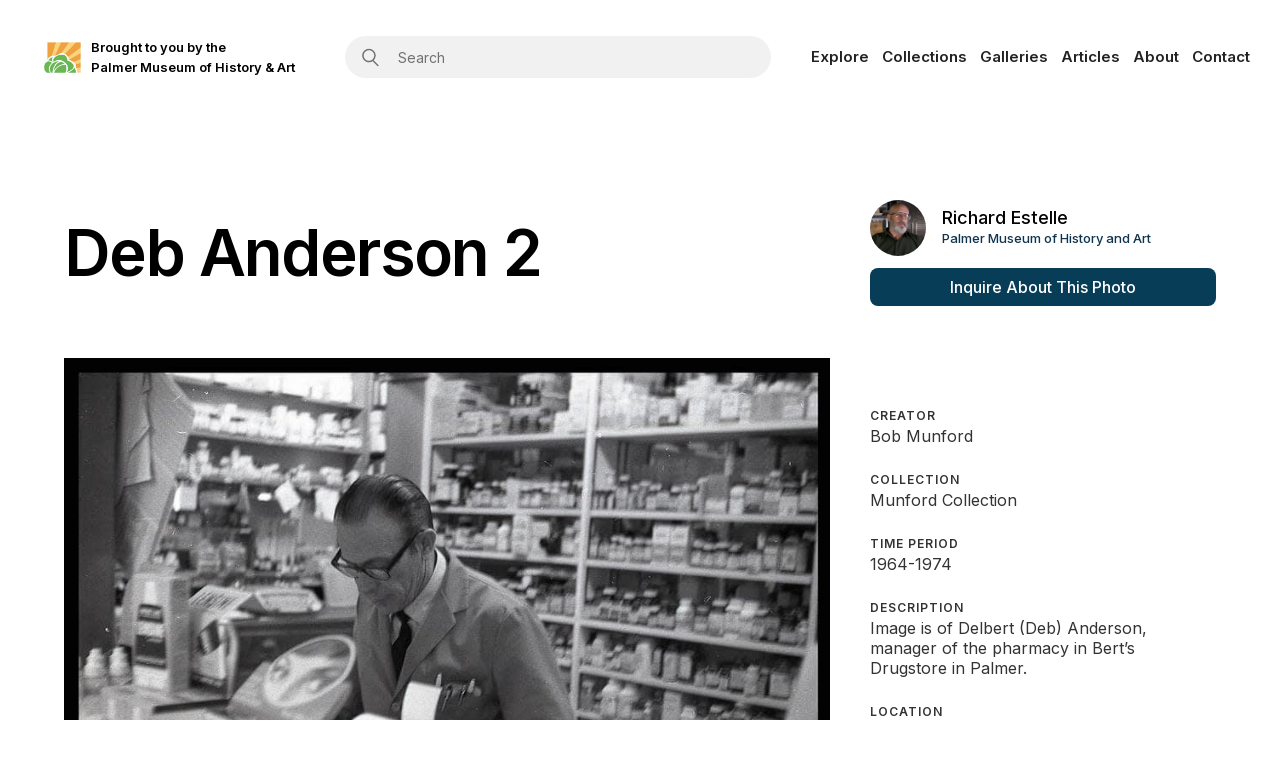

--- FILE ---
content_type: text/html
request_url: https://www.mvhphotoproject.org/artifacts/deb-anderson-2
body_size: 4195
content:
<!DOCTYPE html><!-- Last Published: Sat Jan 13 2024 01:49:39 GMT+0000 (Coordinated Universal Time) --><html data-wf-domain="www.mvhphotoproject.org" data-wf-page="5ec46427d1b75e8453f1b7c3" data-wf-site="5ebc576a6ce2503184f8aff8" lang="en" data-wf-collection="5ec46427d1b75e65b0f1b7c1" data-wf-item-slug="deb-anderson-2"><head><meta charset="utf-8"/><title>Deb Anderson 2 - Matanuska Valley Historical Photo Project</title><meta content="Image is of Delbert (Deb) Anderson, manager of the pharmacy in Bert’s Drugstore in Palmer. •  Munford Collection • Men" name="description"/><meta content="Deb Anderson 2 - Matanuska Valley Historical Photo Project" property="og:title"/><meta content="Image is of Delbert (Deb) Anderson, manager of the pharmacy in Bert’s Drugstore in Palmer. •  Munford Collection • Men" property="og:description"/><meta content="https://cdn.prod.website-files.com/5ec46426c637c2237b8c2990/653c543895044db8034dfeca_br9cpqfuvgbk4eeeikap.jpeg" property="og:image"/><meta content="Deb Anderson 2 - Matanuska Valley Historical Photo Project" property="twitter:title"/><meta content="Image is of Delbert (Deb) Anderson, manager of the pharmacy in Bert’s Drugstore in Palmer. •  Munford Collection • Men" property="twitter:description"/><meta content="https://cdn.prod.website-files.com/5ec46426c637c2237b8c2990/653c543895044db8034dfeca_br9cpqfuvgbk4eeeikap.jpeg" property="twitter:image"/><meta property="og:type" content="website"/><meta content="summary_large_image" name="twitter:card"/><meta content="width=device-width, initial-scale=1" name="viewport"/><link href="https://assets-global.website-files.com/5ebc576a6ce2503184f8aff8/css/palmer-museum-of-history-art.webflow.c63880ec2.css" rel="stylesheet" type="text/css"/><link href="https://fonts.googleapis.com" rel="preconnect"/><link href="https://fonts.gstatic.com" rel="preconnect" crossorigin="anonymous"/><script src="https://ajax.googleapis.com/ajax/libs/webfont/1.6.26/webfont.js" type="text/javascript"></script><script type="text/javascript">WebFont.load({  google: {    families: ["Inter:100,200,300,regular,500,600,700,800,900"]  }});</script><script type="text/javascript">!function(o,c){var n=c.documentElement,t=" w-mod-";n.className+=t+"js",("ontouchstart"in o||o.DocumentTouch&&c instanceof DocumentTouch)&&(n.className+=t+"touch")}(window,document);</script><link href="https://cdn.prod.website-files.com/5ebc576a6ce2503184f8aff8/5f03a037fa428ffbdefeec4b_Group%2047.jpg" rel="shortcut icon" type="image/x-icon"/><link href="https://cdn.prod.website-files.com/5ebc576a6ce2503184f8aff8/5f03a035435f77bf28c834a5_Group%2046.jpg" rel="apple-touch-icon"/><!-- Fathom - beautiful, simple website analytics -->
<script src="https://lion.lastfrontiermagazine.com/script.js" site="AWNNEMXI" defer></script>
<!-- / Fathom -->
</head><body><div data-collapse="medium" data-animation="default" data-duration="400" data-easing="ease" data-easing2="ease" role="banner" class="navbar-2 w-nav"><div class="div-block-26"><div class="div-block-30"><a href="/" class="div-block-27 w-inline-block"><img src="https://cdn.prod.website-files.com/5ebc576a6ce2503184f8aff8/5f0296042cbe905ac293ca9a_badge%20cropped-Museum-Logo-1.jpg" loading="lazy" sizes="(max-width: 479px) 37px, (max-width: 767px) 7vw, 37px" srcset="https://assets-global.website-files.com/5ebc576a6ce2503184f8aff8/5f0296042cbe905ac293ca9a_badge%20cropped-Museum-Logo-1-p-500.jpeg 500w, https://assets-global.website-files.com/5ebc576a6ce2503184f8aff8/5f0296042cbe905ac293ca9a_badge%20cropped-Museum-Logo-1.jpg 526w" alt="" class="image-18"/><div class="text-block-18">Brought to you by the <br/>Palmer Museum of History &amp; Art</div></a><div class="div-block-28"><form action="/search" class="search-2 w-form"><input class="search-input-2 w-input" maxlength="256" name="query" placeholder="Search" type="search" id="search" required=""/><input type="submit" class="search-button-2 w-button" value="Search"/></form></div><nav role="navigation" class="nav-menu w-nav-menu"><a href="/explore" class="nav-link w-nav-link">Explore</a><a href="/collections" class="nav-link w-nav-link">Collections</a><a href="/galleries" class="nav-link w-nav-link">Galleries</a><a href="/articles" class="nav-link w-nav-link">Articles</a><a href="/about" class="nav-link w-nav-link">About</a><a href="/contact" class="nav-link w-nav-link">Contact</a></nav><div class="w-nav-button"><div class="w-icon-nav-menu"></div></div></div></div></div><div class="section no-bottom header"><div class="flex-wrap"><div class="collection-title-wrap"><h1 class="h1-big no-padding">Deb Anderson 2</h1></div><div class="contact-card"><div class="contact-info-wrap"><img alt="" src="https://cdn.prod.website-files.com/5ec46426c637c2237b8c2990/63e1809c7cc0b96a72439b84_8mFsbl-8IC3CnL55aPhruzMLBbZ29jcA8KzqJuWtcQY.png" class="image-7"/><div class="contact-name-wrap"><div class="text-block-8">Richard Estelle</div><div class="contact-title">Palmer Museum of History and Art</div></div></div><div><a href="#" class="contact-button alt w-condition-invisible w-button">Open Finding Aid</a><div class="contact-button w-embed"><a href="mailto:restelle@mtaonline.net?subject=Regarding Deb Anderson 2&body=Title: Deb Anderson 2%0D%0AEntry ID: Deb Anderson#n2x-Mun%0D%0AURL: https://mvhphotoproject.org/artifacts/deb-anderson-2%0D%0APlease type your message below:" class="contact-button">Inquire About This Photo</a></div></div></div></div><div class="container w-container"></div></div><div class="section no-top"><div class="flex-wrap"><div class="div-block-17"><img id="rc-disable" alt="" src="https://cdn.prod.website-files.com/5ec46426c637c2237b8c2990/653c543895044db8034dfeca_br9cpqfuvgbk4eeeikap.jpeg" class="image-10"/></div><div class="div-block-14"><div class="div-block-24"><div class="artifact-detail-wrap"><div class="detail-label">Creator</div><p>Bob Munford</p></div><div class="artifact-detail-wrap"><div class="detail-label">Collection</div><p>Munford Collection</p></div><div class="artifact-detail-wrap"><div class="detail-label">Time Period</div><p>1964-1974</p></div><div class="artifact-detail-wrap"><div class="detail-label">Description</div><p>Image is of Delbert (Deb) Anderson, manager of the pharmacy in Bert’s Drugstore in Palmer.   

</p></div><div class="artifact-detail-wrap"><div class="detail-label">Location</div><p>Palmer, Alaska</p></div><div class="artifact-detail-wrap"><div class="detail-label">Type</div><p>35 mm Negative, Black &amp; White</p></div><div class="artifact-detail-wrap"><div class="detail-label">ENTRY ID</div><p>Deb Anderson#n2x-Mun</p></div><div class="artifact-detail-wrap"><div class="detail-label">Keywords</div><div class="w-dyn-list"><div role="list" class="collection-list-2 w-dyn-items"><div role="listitem" class="collection-item-4 w-dyn-item"><a href="/keyword/men" class="link-block-2 w-inline-block"><p class="keyword-label">Men</p></a></div></div></div></div></div></div></div><div class="flex-wrap"><div class="div-block-23-copy"><h2 class="related-artifacts">See Also</h2><div class="collection-list-wrapper-2 w-dyn-list"><div role="list" class="more-collection-list see-also w-dyn-items"><div role="listitem" class="collection-item-3 see-also w-dyn-item"><a href="/artifacts/deb-anderson-1" class="w-inline-block"><img id="rc-disable" alt="" src="https://cdn.prod.website-files.com/5ec46426c637c2237b8c2990/653c547536d081ec5085f414_bszffko0bhpeuj2ymvgq.jpeg" class="image-12 see-also"/></a></div></div></div></div></div></div><div class="section no-top bordered-top"><div class="flex-wrap vertical"><div class="div-block-23"><h2 class="similar-photos">More from the </h2><a href="/collection/munford-collection" class="similar-photos collection-link">Munford Collection</a></div><div class="collection-list-wrapper-2 w-dyn-list"><div role="list" class="more-collection-list w-dyn-items"><div role="listitem" class="collection-item-3 w-dyn-item"><a href="/artifacts/bill-nelson-1" class="link-block-4 w-inline-block"><img id="rc-disable" alt="" src="https://cdn.prod.website-files.com/5ec46426c637c2237b8c2990/653c598dd1021c79db06befa_ozaloipcfhgjxw0ptkan.jpeg" class="image-12"/></a></div><div role="listitem" class="collection-item-3 w-dyn-item"><a href="/artifacts/bob-s-barber-shop-1" class="link-block-4 w-inline-block"><img id="rc-disable" alt="" src="https://cdn.prod.website-files.com/5ec46426c637c2237b8c2990/653c54223a3871594c83c8a2_bvi3oihzeutwq1lzcylb.jpeg" class="image-12"/></a></div><div role="listitem" class="collection-item-3 w-dyn-item"><a href="/artifacts/bob-s-barber-shop-2" class="link-block-4 w-inline-block"><img id="rc-disable" alt="" src="https://cdn.prod.website-files.com/5ec46426c637c2237b8c2990/653c52ab78081ab6c5f250e5_ypnwbxdxmyjfuxixk70e.jpeg" class="image-12"/></a></div><div role="listitem" class="collection-item-3 w-dyn-item"><a href="/artifacts/bob-s-barber-shop-3" class="link-block-4 w-inline-block"><img id="rc-disable" alt="" src="https://cdn.prod.website-files.com/5ec46426c637c2237b8c2990/653c59b7433fc9f7d17221f3_blnuqjnsbezvhla7ih48.jpeg" class="image-12"/></a></div><div role="listitem" class="collection-item-3 w-dyn-item"><a href="/artifacts/bob-s-barber-shop-4" class="link-block-4 w-inline-block"><img id="rc-disable" alt="" src="https://cdn.prod.website-files.com/5ec46426c637c2237b8c2990/653c56d13c26b833f39f9e29_wrpif5mszoq4zvmab4zb.jpeg" class="image-12"/></a></div><div role="listitem" class="collection-item-3 w-dyn-item"><a href="/artifacts/bob-s-barber-shop-5" class="link-block-4 w-inline-block"><img id="rc-disable" alt="" src="https://cdn.prod.website-files.com/5ec46426c637c2237b8c2990/653c52afa1e8edc1bf45fc52_kvpsudvehl4fg9bz3p4m.jpeg" class="image-12"/></a></div><div role="listitem" class="collection-item-3 w-dyn-item"><a href="/artifacts/buddy-woods-1" class="link-block-4 w-inline-block"><img id="rc-disable" alt="" src="https://cdn.prod.website-files.com/5ec46426c637c2237b8c2990/653c54538764e23b79d4f8f8_rbpjmkrag5r65kgtiq9n.jpeg" class="image-12"/></a></div><div role="listitem" class="collection-item-3 w-dyn-item"><a href="/artifacts/cabbages-3" class="link-block-4 w-inline-block"><img id="rc-disable" alt="" src="https://cdn.prod.website-files.com/5ec46426c637c2237b8c2990/653c55a6ea14dcb8ad9e6034_fs9rclmsunohzcqisbqs.jpeg" class="image-12"/></a></div><div role="listitem" class="collection-item-3 w-dyn-item"><a href="/artifacts/deb-anderson-1" class="link-block-4 w-inline-block"><img id="rc-disable" alt="" src="https://cdn.prod.website-files.com/5ec46426c637c2237b8c2990/653c547536d081ec5085f414_bszffko0bhpeuj2ymvgq.jpeg" class="image-12"/></a></div><div role="listitem" class="collection-item-3 w-dyn-item"><a href="/artifacts/ed-ueeck-7" class="link-block-4 w-inline-block"><img id="rc-disable" alt="" src="https://cdn.prod.website-files.com/5ec46426c637c2237b8c2990/653c547a8ebda42181ff07c5_lxj6ie0dxkwyqbmigyuv.jpeg" class="image-12"/></a></div><div role="listitem" class="collection-item-3 w-dyn-item"><a href="/artifacts/frenchy-1" class="link-block-4 w-inline-block"><img id="rc-disable" alt="" src="https://cdn.prod.website-files.com/5ec46426c637c2237b8c2990/653c592926c78ee95f815f65_pawdnosbfz48pvqlfnej.jpeg" class="image-12"/></a></div><div role="listitem" class="collection-item-3 w-dyn-item"><a href="/artifacts/glen-cope-1" class="link-block-4 w-inline-block"><img id="rc-disable" alt="" src="https://cdn.prod.website-files.com/5ec46426c637c2237b8c2990/653c5c97388a6a09c0cdab48_s9piihcttokng8zhpduc.jpeg" class="image-12"/></a></div><div role="listitem" class="collection-item-3 w-dyn-item"><a href="/artifacts/horse-show-1" class="link-block-4 w-inline-block"><img id="rc-disable" alt="" src="https://cdn.prod.website-files.com/5ec46426c637c2237b8c2990/653c526f73cf2d18bd78319c_jwmf7bleqikgtqkcnvyk.jpeg" class="image-12"/></a></div><div role="listitem" class="collection-item-3 w-dyn-item"><a href="/artifacts/horse-show-2" class="link-block-4 w-inline-block"><img id="rc-disable" alt="" src="https://cdn.prod.website-files.com/5ec46426c637c2237b8c2990/653c5cbb7bdddbb384315120_mamrv1najadl6tyl9r8h.jpeg" class="image-12"/></a></div><div role="listitem" class="collection-item-3 w-dyn-item"><a href="/artifacts/horse-show-3" class="link-block-4 w-inline-block"><img id="rc-disable" alt="" src="https://cdn.prod.website-files.com/5ec46426c637c2237b8c2990/653c5b7a29dc1c020d599b65_vwwj3wqi8whjz1ok6hrr.jpeg" class="image-12"/></a></div><div role="listitem" class="collection-item-3 w-dyn-item"><a href="/artifacts/horse-show-4" class="link-block-4 w-inline-block"><img id="rc-disable" alt="" src="https://cdn.prod.website-files.com/5ec46426c637c2237b8c2990/653c52bde03150d7b686945e_eucibqxwutjilahnsqyy.jpeg" class="image-12"/></a></div><div role="listitem" class="collection-item-3 w-dyn-item"><a href="/artifacts/horse-show-5" class="link-block-4 w-inline-block"><img id="rc-disable" alt="" src="https://cdn.prod.website-files.com/5ec46426c637c2237b8c2990/653c5323ac88770825654b01_nuvsmzacyyc8dmokqblm.jpeg" class="image-12"/></a></div><div role="listitem" class="collection-item-3 w-dyn-item"><a href="/artifacts/palmer-street-40" class="link-block-4 w-inline-block"><img id="rc-disable" alt="" src="https://cdn.prod.website-files.com/5ec46426c637c2237b8c2990/653c52d2613a5452a98f0535_vxwfjm4aaf4yo7tjyce8.jpeg" class="image-12"/></a></div><div role="listitem" class="collection-item-3 w-dyn-item"><a href="/artifacts/palmer-street-41" class="link-block-4 w-inline-block"><img id="rc-disable" alt="" src="https://cdn.prod.website-files.com/5ec46426c637c2237b8c2990/653c548d9be1d73e9e3e88d6_avgqkwz8ynu4itxr34ed.jpeg" class="image-12"/></a></div><div role="listitem" class="collection-item-3 w-dyn-item"><a href="/artifacts/palmer-street-42" class="link-block-4 w-inline-block"><img id="rc-disable" alt="" src="https://cdn.prod.website-files.com/5ec46426c637c2237b8c2990/653c5cc3f6f3ec4303aa6246_hu39zluetprenpypgtsv.jpeg" class="image-12"/></a></div><div role="listitem" class="collection-item-3 w-dyn-item"><a href="/artifacts/palmer-street-43" class="link-block-4 w-inline-block"><img id="rc-disable" alt="" src="https://cdn.prod.website-files.com/5ec46426c637c2237b8c2990/653c56a040857b00f8cd0d7a_h6bookob1rtn1z4t80ww.jpeg" class="image-12"/></a></div><div role="listitem" class="collection-item-3 w-dyn-item"><a href="/artifacts/palmer-street-44" class="link-block-4 w-inline-block"><img id="rc-disable" alt="" src="https://cdn.prod.website-files.com/5ec46426c637c2237b8c2990/653c5d9d3a84a6bf24e79e2e_w3kbqcsx3gckylwfmfxn.jpeg" class="image-12"/></a></div><div role="listitem" class="collection-item-3 w-dyn-item"><a href="/artifacts/snider-2" class="link-block-4 w-inline-block"><img id="rc-disable" alt="" src="https://cdn.prod.website-files.com/5ec46426c637c2237b8c2990/653c569f6a74ca700d019edc_ual6mdtcpvo96kui0dsa.jpeg" class="image-12"/></a></div><div role="listitem" class="collection-item-3 w-dyn-item"><a href="/artifacts/snider-3" class="link-block-4 w-inline-block"><img id="rc-disable" alt="" src="https://cdn.prod.website-files.com/5ec46426c637c2237b8c2990/653c54772a90b4b21873b049_jkmfmm0letamgnt40fwv.jpeg" class="image-12"/></a></div><div role="listitem" class="collection-item-3 w-dyn-item"><a href="/artifacts/snider-4" class="link-block-4 w-inline-block"><img id="rc-disable" alt="" src="https://cdn.prod.website-files.com/5ec46426c637c2237b8c2990/653c5565cf5cf43b83ce69ac_cvyfpqopfbdijkijwead.jpeg" class="image-12"/></a></div><div role="listitem" class="collection-item-3 w-dyn-item"><a href="/artifacts/steve-vonwagoner-1" class="link-block-4 w-inline-block"><img id="rc-disable" alt="" src="https://cdn.prod.website-files.com/5ec46426c637c2237b8c2990/653c5bbdcf5cf43b83d4834d_xkutjzghjaay0cqwfeac.jpeg" class="image-12"/></a></div><div role="listitem" class="collection-item-3 w-dyn-item"><a href="/artifacts/vern-betts-1" class="link-block-4 w-inline-block"><img id="rc-disable" alt="" src="https://cdn.prod.website-files.com/5ec46426c637c2237b8c2990/653c5ca5faf9913769a6e63e_ii8uyhfyibi9a2g4nyca.jpeg" class="image-12"/></a></div></div></div></div><div class="container w-container"></div></div><div class="section"><div class="container w-container"><div class="flex-wrap vertical"><h1 class="heading-4">Explore the Rich History of the Matanuska Valley</h1><form action="/search" class="search w-form"><input class="search-input w-input" maxlength="256" name="query" placeholder="Search for images" type="search" id="search" required=""/><input type="submit" class="search-button w-button" value=""/></form></div></div></div><div class="div-block-22"><div class="text-block-13">This project is made possible by</div><img src="https://cdn.prod.website-files.com/5ebc576a6ce2503184f8aff8/5efe585b8f16ed245ca0de2b_svgexport-2.svg" width="221" alt="" class="image-14"/></div><div class="footer"><div class="footer-column"><ul role="list" class="list w-list-unstyled"><li class="list-item"><a href="/explore" class="link">Home</a></li></ul></div><div class="footer-column"><ul role="list" class="list w-list-unstyled"><li class="list-item"><a href="/collections" class="link">Collections</a></li></ul></div><div class="footer-column"><ul role="list" class="list w-list-unstyled"><li class="list-item"><a href="/galleries" class="link">Gallery</a></li></ul></div><div class="footer-column"><ul role="list" class="list w-list-unstyled"><li class="list-item"><a href="/articles" class="link">Articles</a></li></ul></div><div class="footer-column"><ul role="list" class="list w-list-unstyled"><li class="list-item"><a href="/about" class="link">About</a></li></ul></div><div class="footer-column"><ul role="list" class="list w-list-unstyled"><li class="list-item"><a href="/contact" class="link">Contact</a></li></ul></div></div><script src="https://d3e54v103j8qbb.cloudfront.net/js/jquery-3.5.1.min.dc5e7f18c8.js?site=5ebc576a6ce2503184f8aff8" type="text/javascript" integrity="sha256-9/aliU8dGd2tb6OSsuzixeV4y/faTqgFtohetphbbj0=" crossorigin="anonymous"></script><script src="https://assets-global.website-files.com/5ebc576a6ce2503184f8aff8/js/webflow.dea4c438a.js" type="text/javascript"></script><script>
$('#rc-disable').bind('contextmenu', function(e) {
    return false;
});
</script><script>
$('#rc-disable').bind('contextmenu', function(e) {
    return false;
});
</script></body></html>

--- FILE ---
content_type: text/css
request_url: https://assets-global.website-files.com/5ebc576a6ce2503184f8aff8/css/palmer-museum-of-history-art.webflow.c63880ec2.css
body_size: 14725
content:
html {
  -ms-text-size-adjust: 100%;
  -webkit-text-size-adjust: 100%;
  font-family: sans-serif;
}

body {
  margin: 0;
}

article, aside, details, figcaption, figure, footer, header, hgroup, main, menu, nav, section, summary {
  display: block;
}

audio, canvas, progress, video {
  vertical-align: baseline;
  display: inline-block;
}

audio:not([controls]) {
  height: 0;
  display: none;
}

[hidden], template {
  display: none;
}

a {
  background-color: rgba(0, 0, 0, 0);
}

a:active, a:hover {
  outline: 0;
}

abbr[title] {
  border-bottom: 1px dotted;
}

b, strong {
  font-weight: bold;
}

dfn {
  font-style: italic;
}

h1 {
  margin: .67em 0;
  font-size: 2em;
}

mark {
  color: #000;
  background: #ff0;
}

small {
  font-size: 80%;
}

sub, sup {
  vertical-align: baseline;
  font-size: 75%;
  line-height: 0;
  position: relative;
}

sup {
  top: -.5em;
}

sub {
  bottom: -.25em;
}

img {
  border: 0;
}

svg:not(:root) {
  overflow: hidden;
}

figure {
  margin: 1em 40px;
}

hr {
  box-sizing: content-box;
  height: 0;
}

pre {
  overflow: auto;
}

code, kbd, pre, samp {
  font-family: monospace;
  font-size: 1em;
}

button, input, optgroup, select, textarea {
  color: inherit;
  font: inherit;
  margin: 0;
}

button {
  overflow: visible;
}

button, select {
  text-transform: none;
}

button, html input[type="button"], input[type="reset"] {
  -webkit-appearance: button;
  cursor: pointer;
}

button[disabled], html input[disabled] {
  cursor: default;
}

button::-moz-focus-inner, input::-moz-focus-inner {
  border: 0;
  padding: 0;
}

input {
  line-height: normal;
}

input[type="checkbox"], input[type="radio"] {
  box-sizing: border-box;
  padding: 0;
}

input[type="number"]::-webkit-inner-spin-button, input[type="number"]::-webkit-outer-spin-button {
  height: auto;
}

input[type="search"] {
  -webkit-appearance: none;
}

input[type="search"]::-webkit-search-cancel-button, input[type="search"]::-webkit-search-decoration {
  -webkit-appearance: none;
}

fieldset {
  border: 1px solid silver;
  margin: 0 2px;
  padding: .35em .625em .75em;
}

legend {
  border: 0;
  padding: 0;
}

textarea {
  overflow: auto;
}

optgroup {
  font-weight: bold;
}

table {
  border-collapse: collapse;
  border-spacing: 0;
}

td, th {
  padding: 0;
}

@font-face {
  font-family: webflow-icons;
  src: url("[data-uri]") format("truetype");
  font-weight: normal;
  font-style: normal;
}

[class^="w-icon-"], [class*=" w-icon-"] {
  speak: none;
  font-variant: normal;
  text-transform: none;
  -webkit-font-smoothing: antialiased;
  -moz-osx-font-smoothing: grayscale;
  font-style: normal;
  font-weight: normal;
  line-height: 1;
  font-family: webflow-icons !important;
}

.w-icon-slider-right:before {
  content: "";
}

.w-icon-slider-left:before {
  content: "";
}

.w-icon-nav-menu:before {
  content: "";
}

.w-icon-arrow-down:before, .w-icon-dropdown-toggle:before {
  content: "";
}

.w-icon-file-upload-remove:before {
  content: "";
}

.w-icon-file-upload-icon:before {
  content: "";
}

* {
  box-sizing: border-box;
}

html {
  height: 100%;
}

body {
  min-height: 100%;
  color: #333;
  background-color: #fff;
  margin: 0;
  font-family: Arial, sans-serif;
  font-size: 14px;
  line-height: 20px;
}

img {
  max-width: 100%;
  vertical-align: middle;
  display: inline-block;
}

html.w-mod-touch * {
  background-attachment: scroll !important;
}

.w-block {
  display: block;
}

.w-inline-block {
  max-width: 100%;
  display: inline-block;
}

.w-clearfix:before, .w-clearfix:after {
  content: " ";
  grid-area: 1 / 1 / 2 / 2;
  display: table;
}

.w-clearfix:after {
  clear: both;
}

.w-hidden {
  display: none;
}

.w-button {
  color: #fff;
  line-height: inherit;
  cursor: pointer;
  background-color: #3898ec;
  border: 0;
  border-radius: 0;
  padding: 9px 15px;
  text-decoration: none;
  display: inline-block;
}

input.w-button {
  -webkit-appearance: button;
}

html[data-w-dynpage] [data-w-cloak] {
  color: rgba(0, 0, 0, 0) !important;
}

.w-code-block {
  margin: unset;
}

.w-webflow-badge, .w-webflow-badge * {
  z-index: auto;
  visibility: visible;
  box-sizing: border-box;
  width: auto;
  height: auto;
  max-height: none;
  max-width: none;
  min-height: 0;
  min-width: 0;
  float: none;
  clear: none;
  box-shadow: none;
  opacity: 1;
  direction: ltr;
  font-family: inherit;
  font-weight: inherit;
  color: inherit;
  font-size: inherit;
  line-height: inherit;
  font-style: inherit;
  font-variant: inherit;
  text-align: inherit;
  letter-spacing: inherit;
  -webkit-text-decoration: inherit;
  text-decoration: inherit;
  text-indent: 0;
  text-transform: inherit;
  text-shadow: none;
  font-smoothing: auto;
  vertical-align: baseline;
  cursor: inherit;
  white-space: inherit;
  word-break: normal;
  word-spacing: normal;
  word-wrap: normal;
  background: none;
  border: 0 rgba(0, 0, 0, 0);
  border-radius: 0;
  margin: 0;
  padding: 0;
  list-style-type: disc;
  transition: none;
  display: block;
  position: static;
  top: auto;
  bottom: auto;
  left: auto;
  right: auto;
  overflow: visible;
  transform: none;
}

.w-webflow-badge {
  white-space: nowrap;
  cursor: pointer;
  box-shadow: 0 0 0 1px rgba(0, 0, 0, .1), 0 1px 3px rgba(0, 0, 0, .1);
  visibility: visible !important;
  z-index: 2147483647 !important;
  color: #aaadb0 !important;
  opacity: 1 !important;
  width: auto !important;
  height: auto !important;
  background-color: #fff !important;
  border-radius: 3px !important;
  margin: 0 !important;
  padding: 6px !important;
  font-size: 12px !important;
  line-height: 14px !important;
  text-decoration: none !important;
  display: inline-block !important;
  position: fixed !important;
  top: auto !important;
  bottom: 12px !important;
  left: auto !important;
  right: 12px !important;
  overflow: visible !important;
  transform: none !important;
}

.w-webflow-badge > img {
  visibility: visible !important;
  opacity: 1 !important;
  vertical-align: middle !important;
  display: inline-block !important;
}

h1, h2, h3, h4, h5, h6 {
  margin-bottom: 10px;
  font-weight: bold;
}

h1 {
  margin-top: 20px;
  font-size: 38px;
  line-height: 44px;
}

h2 {
  margin-top: 20px;
  font-size: 32px;
  line-height: 36px;
}

h3 {
  margin-top: 20px;
  font-size: 24px;
  line-height: 30px;
}

h4 {
  margin-top: 10px;
  font-size: 18px;
  line-height: 24px;
}

h5 {
  margin-top: 10px;
  font-size: 14px;
  line-height: 20px;
}

h6 {
  margin-top: 10px;
  font-size: 12px;
  line-height: 18px;
}

p {
  margin-top: 0;
  margin-bottom: 10px;
}

blockquote {
  border-left: 5px solid #e2e2e2;
  margin: 0 0 10px;
  padding: 10px 20px;
  font-size: 18px;
  line-height: 22px;
}

figure {
  margin: 0 0 10px;
}

figcaption {
  text-align: center;
  margin-top: 5px;
}

ul, ol {
  margin-top: 0;
  margin-bottom: 10px;
  padding-left: 40px;
}

.w-list-unstyled {
  padding-left: 0;
  list-style: none;
}

.w-embed:before, .w-embed:after {
  content: " ";
  grid-area: 1 / 1 / 2 / 2;
  display: table;
}

.w-embed:after {
  clear: both;
}

.w-video {
  width: 100%;
  padding: 0;
  position: relative;
}

.w-video iframe, .w-video object, .w-video embed {
  width: 100%;
  height: 100%;
  border: none;
  position: absolute;
  top: 0;
  left: 0;
}

fieldset {
  border: 0;
  margin: 0;
  padding: 0;
}

button, [type="button"], [type="reset"] {
  cursor: pointer;
  -webkit-appearance: button;
  border: 0;
}

.w-form {
  margin: 0 0 15px;
}

.w-form-done {
  text-align: center;
  background-color: #ddd;
  padding: 20px;
  display: none;
}

.w-form-fail {
  background-color: #ffdede;
  margin-top: 10px;
  padding: 10px;
  display: none;
}

label {
  margin-bottom: 5px;
  font-weight: bold;
  display: block;
}

.w-input, .w-select {
  width: 100%;
  height: 38px;
  color: #333;
  vertical-align: middle;
  background-color: #fff;
  border: 1px solid #ccc;
  margin-bottom: 10px;
  padding: 8px 12px;
  font-size: 14px;
  line-height: 1.42857;
  display: block;
}

.w-input:-moz-placeholder, .w-select:-moz-placeholder {
  color: #999;
}

.w-input::-moz-placeholder, .w-select::-moz-placeholder {
  color: #999;
  opacity: 1;
}

.w-input::-webkit-input-placeholder, .w-select::-webkit-input-placeholder {
  color: #999;
}

.w-input:focus, .w-select:focus {
  border-color: #3898ec;
  outline: 0;
}

.w-input[disabled], .w-select[disabled], .w-input[readonly], .w-select[readonly], fieldset[disabled] .w-input, fieldset[disabled] .w-select {
  cursor: not-allowed;
}

.w-input[disabled]:not(.w-input-disabled), .w-select[disabled]:not(.w-input-disabled), .w-input[readonly], .w-select[readonly], fieldset[disabled]:not(.w-input-disabled) .w-input, fieldset[disabled]:not(.w-input-disabled) .w-select {
  background-color: #eee;
}

textarea.w-input, textarea.w-select {
  height: auto;
}

.w-select {
  background-color: #f3f3f3;
}

.w-select[multiple] {
  height: auto;
}

.w-form-label {
  cursor: pointer;
  margin-bottom: 0;
  font-weight: normal;
  display: inline-block;
}

.w-radio {
  margin-bottom: 5px;
  padding-left: 20px;
  display: block;
}

.w-radio:before, .w-radio:after {
  content: " ";
  grid-area: 1 / 1 / 2 / 2;
  display: table;
}

.w-radio:after {
  clear: both;
}

.w-radio-input {
  float: left;
  margin: 3px 0 0 -20px;
  line-height: normal;
}

.w-file-upload {
  margin-bottom: 10px;
  display: block;
}

.w-file-upload-input {
  width: .1px;
  height: .1px;
  opacity: 0;
  z-index: -100;
  position: absolute;
  overflow: hidden;
}

.w-file-upload-default, .w-file-upload-uploading, .w-file-upload-success {
  color: #333;
  display: inline-block;
}

.w-file-upload-error {
  margin-top: 10px;
  display: block;
}

.w-file-upload-default.w-hidden, .w-file-upload-uploading.w-hidden, .w-file-upload-error.w-hidden, .w-file-upload-success.w-hidden {
  display: none;
}

.w-file-upload-uploading-btn {
  cursor: pointer;
  background-color: #fafafa;
  border: 1px solid #ccc;
  margin: 0;
  padding: 8px 12px;
  font-size: 14px;
  font-weight: normal;
  display: flex;
}

.w-file-upload-file {
  background-color: #fafafa;
  border: 1px solid #ccc;
  flex-grow: 1;
  justify-content: space-between;
  margin: 0;
  padding: 8px 9px 8px 11px;
  display: flex;
}

.w-file-upload-file-name {
  font-size: 14px;
  font-weight: normal;
  display: block;
}

.w-file-remove-link {
  width: auto;
  height: auto;
  cursor: pointer;
  margin-top: 3px;
  margin-left: 10px;
  padding: 3px;
  display: block;
}

.w-icon-file-upload-remove {
  margin: auto;
  font-size: 10px;
}

.w-file-upload-error-msg {
  color: #ea384c;
  padding: 2px 0;
  display: inline-block;
}

.w-file-upload-info {
  padding: 0 12px;
  line-height: 38px;
  display: inline-block;
}

.w-file-upload-label {
  cursor: pointer;
  background-color: #fafafa;
  border: 1px solid #ccc;
  margin: 0;
  padding: 8px 12px;
  font-size: 14px;
  font-weight: normal;
  display: inline-block;
}

.w-icon-file-upload-icon, .w-icon-file-upload-uploading {
  width: 20px;
  margin-right: 8px;
  display: inline-block;
}

.w-icon-file-upload-uploading {
  height: 20px;
}

.w-container {
  max-width: 940px;
  margin-left: auto;
  margin-right: auto;
}

.w-container:before, .w-container:after {
  content: " ";
  grid-area: 1 / 1 / 2 / 2;
  display: table;
}

.w-container:after {
  clear: both;
}

.w-container .w-row {
  margin-left: -10px;
  margin-right: -10px;
}

.w-row:before, .w-row:after {
  content: " ";
  grid-area: 1 / 1 / 2 / 2;
  display: table;
}

.w-row:after {
  clear: both;
}

.w-row .w-row {
  margin-left: 0;
  margin-right: 0;
}

.w-col {
  float: left;
  width: 100%;
  min-height: 1px;
  padding-left: 10px;
  padding-right: 10px;
  position: relative;
}

.w-col .w-col {
  padding-left: 0;
  padding-right: 0;
}

.w-col-1 {
  width: 8.33333%;
}

.w-col-2 {
  width: 16.6667%;
}

.w-col-3 {
  width: 25%;
}

.w-col-4 {
  width: 33.3333%;
}

.w-col-5 {
  width: 41.6667%;
}

.w-col-6 {
  width: 50%;
}

.w-col-7 {
  width: 58.3333%;
}

.w-col-8 {
  width: 66.6667%;
}

.w-col-9 {
  width: 75%;
}

.w-col-10 {
  width: 83.3333%;
}

.w-col-11 {
  width: 91.6667%;
}

.w-col-12 {
  width: 100%;
}

.w-hidden-main {
  display: none !important;
}

@media screen and (max-width: 991px) {
  .w-container {
    max-width: 728px;
  }

  .w-hidden-main {
    display: inherit !important;
  }

  .w-hidden-medium {
    display: none !important;
  }

  .w-col-medium-1 {
    width: 8.33333%;
  }

  .w-col-medium-2 {
    width: 16.6667%;
  }

  .w-col-medium-3 {
    width: 25%;
  }

  .w-col-medium-4 {
    width: 33.3333%;
  }

  .w-col-medium-5 {
    width: 41.6667%;
  }

  .w-col-medium-6 {
    width: 50%;
  }

  .w-col-medium-7 {
    width: 58.3333%;
  }

  .w-col-medium-8 {
    width: 66.6667%;
  }

  .w-col-medium-9 {
    width: 75%;
  }

  .w-col-medium-10 {
    width: 83.3333%;
  }

  .w-col-medium-11 {
    width: 91.6667%;
  }

  .w-col-medium-12 {
    width: 100%;
  }

  .w-col-stack {
    width: 100%;
    left: auto;
    right: auto;
  }
}

@media screen and (max-width: 767px) {
  .w-hidden-main, .w-hidden-medium {
    display: inherit !important;
  }

  .w-hidden-small {
    display: none !important;
  }

  .w-row, .w-container .w-row {
    margin-left: 0;
    margin-right: 0;
  }

  .w-col {
    width: 100%;
    left: auto;
    right: auto;
  }

  .w-col-small-1 {
    width: 8.33333%;
  }

  .w-col-small-2 {
    width: 16.6667%;
  }

  .w-col-small-3 {
    width: 25%;
  }

  .w-col-small-4 {
    width: 33.3333%;
  }

  .w-col-small-5 {
    width: 41.6667%;
  }

  .w-col-small-6 {
    width: 50%;
  }

  .w-col-small-7 {
    width: 58.3333%;
  }

  .w-col-small-8 {
    width: 66.6667%;
  }

  .w-col-small-9 {
    width: 75%;
  }

  .w-col-small-10 {
    width: 83.3333%;
  }

  .w-col-small-11 {
    width: 91.6667%;
  }

  .w-col-small-12 {
    width: 100%;
  }
}

@media screen and (max-width: 479px) {
  .w-container {
    max-width: none;
  }

  .w-hidden-main, .w-hidden-medium, .w-hidden-small {
    display: inherit !important;
  }

  .w-hidden-tiny {
    display: none !important;
  }

  .w-col {
    width: 100%;
  }

  .w-col-tiny-1 {
    width: 8.33333%;
  }

  .w-col-tiny-2 {
    width: 16.6667%;
  }

  .w-col-tiny-3 {
    width: 25%;
  }

  .w-col-tiny-4 {
    width: 33.3333%;
  }

  .w-col-tiny-5 {
    width: 41.6667%;
  }

  .w-col-tiny-6 {
    width: 50%;
  }

  .w-col-tiny-7 {
    width: 58.3333%;
  }

  .w-col-tiny-8 {
    width: 66.6667%;
  }

  .w-col-tiny-9 {
    width: 75%;
  }

  .w-col-tiny-10 {
    width: 83.3333%;
  }

  .w-col-tiny-11 {
    width: 91.6667%;
  }

  .w-col-tiny-12 {
    width: 100%;
  }
}

.w-widget {
  position: relative;
}

.w-widget-map {
  width: 100%;
  height: 400px;
}

.w-widget-map label {
  width: auto;
  display: inline;
}

.w-widget-map img {
  max-width: inherit;
}

.w-widget-map .gm-style-iw {
  text-align: center;
}

.w-widget-map .gm-style-iw > button {
  display: none !important;
}

.w-widget-twitter {
  overflow: hidden;
}

.w-widget-twitter-count-shim {
  vertical-align: top;
  width: 28px;
  height: 20px;
  text-align: center;
  background: #fff;
  border: 1px solid #758696;
  border-radius: 3px;
  display: inline-block;
  position: relative;
}

.w-widget-twitter-count-shim * {
  pointer-events: none;
  -webkit-user-select: none;
  -ms-user-select: none;
  user-select: none;
}

.w-widget-twitter-count-shim .w-widget-twitter-count-inner {
  text-align: center;
  color: #999;
  font-family: serif;
  font-size: 15px;
  line-height: 12px;
  position: relative;
}

.w-widget-twitter-count-shim .w-widget-twitter-count-clear {
  display: block;
  position: relative;
}

.w-widget-twitter-count-shim.w--large {
  width: 36px;
  height: 28px;
}

.w-widget-twitter-count-shim.w--large .w-widget-twitter-count-inner {
  font-size: 18px;
  line-height: 18px;
}

.w-widget-twitter-count-shim:not(.w--vertical) {
  margin-left: 5px;
  margin-right: 8px;
}

.w-widget-twitter-count-shim:not(.w--vertical).w--large {
  margin-left: 6px;
}

.w-widget-twitter-count-shim:not(.w--vertical):before, .w-widget-twitter-count-shim:not(.w--vertical):after {
  content: " ";
  height: 0;
  width: 0;
  pointer-events: none;
  border: solid rgba(0, 0, 0, 0);
  position: absolute;
  top: 50%;
  left: 0;
}

.w-widget-twitter-count-shim:not(.w--vertical):before {
  border-width: 4px;
  border-color: rgba(117, 134, 150, 0) #5d6c7b rgba(117, 134, 150, 0) rgba(117, 134, 150, 0);
  margin-top: -4px;
  margin-left: -9px;
}

.w-widget-twitter-count-shim:not(.w--vertical).w--large:before {
  border-width: 5px;
  margin-top: -5px;
  margin-left: -10px;
}

.w-widget-twitter-count-shim:not(.w--vertical):after {
  border-width: 4px;
  border-color: rgba(255, 255, 255, 0) #fff rgba(255, 255, 255, 0) rgba(255, 255, 255, 0);
  margin-top: -4px;
  margin-left: -8px;
}

.w-widget-twitter-count-shim:not(.w--vertical).w--large:after {
  border-width: 5px;
  margin-top: -5px;
  margin-left: -9px;
}

.w-widget-twitter-count-shim.w--vertical {
  width: 61px;
  height: 33px;
  margin-bottom: 8px;
}

.w-widget-twitter-count-shim.w--vertical:before, .w-widget-twitter-count-shim.w--vertical:after {
  content: " ";
  height: 0;
  width: 0;
  pointer-events: none;
  border: solid rgba(0, 0, 0, 0);
  position: absolute;
  top: 100%;
  left: 50%;
}

.w-widget-twitter-count-shim.w--vertical:before {
  border-width: 5px;
  border-color: #5d6c7b rgba(117, 134, 150, 0) rgba(117, 134, 150, 0);
  margin-left: -5px;
}

.w-widget-twitter-count-shim.w--vertical:after {
  border-width: 4px;
  border-color: #fff rgba(255, 255, 255, 0) rgba(255, 255, 255, 0);
  margin-left: -4px;
}

.w-widget-twitter-count-shim.w--vertical .w-widget-twitter-count-inner {
  font-size: 18px;
  line-height: 22px;
}

.w-widget-twitter-count-shim.w--vertical.w--large {
  width: 76px;
}

.w-background-video {
  height: 500px;
  color: #fff;
  position: relative;
  overflow: hidden;
}

.w-background-video > video {
  width: 100%;
  height: 100%;
  object-fit: cover;
  z-index: -100;
  background-position: 50%;
  background-size: cover;
  margin: auto;
  position: absolute;
  top: -100%;
  bottom: -100%;
  left: -100%;
  right: -100%;
}

.w-background-video > video::-webkit-media-controls-start-playback-button {
  -webkit-appearance: none;
  display: none !important;
}

.w-background-video--control {
  background-color: rgba(0, 0, 0, 0);
  padding: 0;
  position: absolute;
  bottom: 1em;
  right: 1em;
}

.w-background-video--control > [hidden] {
  display: none !important;
}

.w-slider {
  height: 300px;
  text-align: center;
  clear: both;
  -webkit-tap-highlight-color: rgba(0, 0, 0, 0);
  tap-highlight-color: rgba(0, 0, 0, 0);
  background: #ddd;
  position: relative;
}

.w-slider-mask {
  z-index: 1;
  height: 100%;
  white-space: nowrap;
  display: block;
  position: relative;
  left: 0;
  right: 0;
  overflow: hidden;
}

.w-slide {
  vertical-align: top;
  width: 100%;
  height: 100%;
  white-space: normal;
  text-align: left;
  display: inline-block;
  position: relative;
}

.w-slider-nav {
  z-index: 2;
  height: 40px;
  text-align: center;
  -webkit-tap-highlight-color: rgba(0, 0, 0, 0);
  tap-highlight-color: rgba(0, 0, 0, 0);
  margin: auto;
  padding-top: 10px;
  position: absolute;
  top: auto;
  bottom: 0;
  left: 0;
  right: 0;
}

.w-slider-nav.w-round > div {
  border-radius: 100%;
}

.w-slider-nav.w-num > div {
  width: auto;
  height: auto;
  font-size: inherit;
  line-height: inherit;
  padding: .2em .5em;
}

.w-slider-nav.w-shadow > div {
  box-shadow: 0 0 3px rgba(51, 51, 51, .4);
}

.w-slider-nav-invert {
  color: #fff;
}

.w-slider-nav-invert > div {
  background-color: rgba(34, 34, 34, .4);
}

.w-slider-nav-invert > div.w-active {
  background-color: #222;
}

.w-slider-dot {
  width: 1em;
  height: 1em;
  cursor: pointer;
  background-color: rgba(255, 255, 255, .4);
  margin: 0 3px .5em;
  transition: background-color .1s, color .1s;
  display: inline-block;
  position: relative;
}

.w-slider-dot.w-active {
  background-color: #fff;
}

.w-slider-dot:focus {
  outline: none;
  box-shadow: 0 0 0 2px #fff;
}

.w-slider-dot:focus.w-active {
  box-shadow: none;
}

.w-slider-arrow-left, .w-slider-arrow-right {
  width: 80px;
  cursor: pointer;
  color: #fff;
  -webkit-tap-highlight-color: rgba(0, 0, 0, 0);
  tap-highlight-color: rgba(0, 0, 0, 0);
  -webkit-user-select: none;
  -ms-user-select: none;
  user-select: none;
  margin: auto;
  font-size: 40px;
  position: absolute;
  top: 0;
  bottom: 0;
  left: 0;
  right: 0;
  overflow: hidden;
}

.w-slider-arrow-left [class^="w-icon-"], .w-slider-arrow-right [class^="w-icon-"], .w-slider-arrow-left [class*=" w-icon-"], .w-slider-arrow-right [class*=" w-icon-"] {
  position: absolute;
}

.w-slider-arrow-left:focus, .w-slider-arrow-right:focus {
  outline: 0;
}

.w-slider-arrow-left {
  z-index: 3;
  right: auto;
}

.w-slider-arrow-right {
  z-index: 4;
  left: auto;
}

.w-icon-slider-left, .w-icon-slider-right {
  width: 1em;
  height: 1em;
  margin: auto;
  top: 0;
  bottom: 0;
  left: 0;
  right: 0;
}

.w-slider-aria-label {
  clip: rect(0 0 0 0);
  height: 1px;
  width: 1px;
  border: 0;
  margin: -1px;
  padding: 0;
  position: absolute;
  overflow: hidden;
}

.w-slider-force-show {
  display: block !important;
}

.w-dropdown {
  text-align: left;
  z-index: 900;
  margin-left: auto;
  margin-right: auto;
  display: inline-block;
  position: relative;
}

.w-dropdown-btn, .w-dropdown-toggle, .w-dropdown-link {
  vertical-align: top;
  color: #222;
  text-align: left;
  white-space: nowrap;
  margin-left: auto;
  margin-right: auto;
  padding: 20px;
  text-decoration: none;
  position: relative;
}

.w-dropdown-toggle {
  -webkit-user-select: none;
  -ms-user-select: none;
  user-select: none;
  cursor: pointer;
  padding-right: 40px;
  display: inline-block;
}

.w-dropdown-toggle:focus {
  outline: 0;
}

.w-icon-dropdown-toggle {
  width: 1em;
  height: 1em;
  margin: auto 20px auto auto;
  position: absolute;
  top: 0;
  bottom: 0;
  right: 0;
}

.w-dropdown-list {
  min-width: 100%;
  background: #ddd;
  display: none;
  position: absolute;
}

.w-dropdown-list.w--open {
  display: block;
}

.w-dropdown-link {
  color: #222;
  padding: 10px 20px;
  display: block;
}

.w-dropdown-link.w--current {
  color: #0082f3;
}

.w-dropdown-link:focus {
  outline: 0;
}

@media screen and (max-width: 767px) {
  .w-nav-brand {
    padding-left: 10px;
  }
}

.w-lightbox-backdrop {
  cursor: auto;
  letter-spacing: normal;
  text-indent: 0;
  text-shadow: none;
  text-transform: none;
  visibility: visible;
  white-space: normal;
  word-break: normal;
  word-spacing: normal;
  word-wrap: normal;
  color: #fff;
  text-align: center;
  z-index: 2000;
  opacity: 0;
  -webkit-user-select: none;
  -moz-user-select: none;
  -webkit-tap-highlight-color: transparent;
  background: rgba(0, 0, 0, .9);
  outline: 0;
  font-family: Helvetica Neue, Helvetica, Ubuntu, Segoe UI, Verdana, sans-serif;
  font-size: 17px;
  font-style: normal;
  font-weight: 300;
  line-height: 1.2;
  list-style: disc;
  position: fixed;
  top: 0;
  bottom: 0;
  left: 0;
  right: 0;
  -webkit-transform: translate(0);
}

.w-lightbox-backdrop, .w-lightbox-container {
  height: 100%;
  -webkit-overflow-scrolling: touch;
  overflow: auto;
}

.w-lightbox-content {
  height: 100vh;
  position: relative;
  overflow: hidden;
}

.w-lightbox-view {
  width: 100vw;
  height: 100vh;
  opacity: 0;
  position: absolute;
}

.w-lightbox-view:before {
  content: "";
  height: 100vh;
}

.w-lightbox-group, .w-lightbox-group .w-lightbox-view, .w-lightbox-group .w-lightbox-view:before {
  height: 86vh;
}

.w-lightbox-frame, .w-lightbox-view:before {
  vertical-align: middle;
  display: inline-block;
}

.w-lightbox-figure {
  margin: 0;
  position: relative;
}

.w-lightbox-group .w-lightbox-figure {
  cursor: pointer;
}

.w-lightbox-img {
  width: auto;
  height: auto;
  max-width: none;
}

.w-lightbox-image {
  float: none;
  max-width: 100vw;
  max-height: 100vh;
  display: block;
}

.w-lightbox-group .w-lightbox-image {
  max-height: 86vh;
}

.w-lightbox-caption {
  text-align: left;
  text-overflow: ellipsis;
  white-space: nowrap;
  background: rgba(0, 0, 0, .4);
  padding: .5em 1em;
  position: absolute;
  bottom: 0;
  left: 0;
  right: 0;
  overflow: hidden;
}

.w-lightbox-embed {
  width: 100%;
  height: 100%;
  position: absolute;
  top: 0;
  bottom: 0;
  left: 0;
  right: 0;
}

.w-lightbox-control {
  width: 4em;
  cursor: pointer;
  background-position: center;
  background-repeat: no-repeat;
  background-size: 24px;
  transition: all .3s;
  position: absolute;
  top: 0;
}

.w-lightbox-left {
  background-image: url("[data-uri]");
  display: none;
  bottom: 0;
  left: 0;
}

.w-lightbox-right {
  background-image: url("[data-uri]");
  display: none;
  bottom: 0;
  right: 0;
}

.w-lightbox-close {
  height: 2.6em;
  background-image: url("[data-uri]");
  background-size: 18px;
  right: 0;
}

.w-lightbox-strip {
  white-space: nowrap;
  padding: 0 1vh;
  line-height: 0;
  position: absolute;
  bottom: 0;
  left: 0;
  right: 0;
  overflow-x: auto;
  overflow-y: hidden;
}

.w-lightbox-item {
  width: 10vh;
  box-sizing: content-box;
  cursor: pointer;
  padding: 2vh 1vh;
  display: inline-block;
  -webkit-transform: translate3d(0, 0, 0);
}

.w-lightbox-active {
  opacity: .3;
}

.w-lightbox-thumbnail {
  height: 10vh;
  background: #222;
  position: relative;
  overflow: hidden;
}

.w-lightbox-thumbnail-image {
  position: absolute;
  top: 0;
  left: 0;
}

.w-lightbox-thumbnail .w-lightbox-tall {
  width: 100%;
  top: 50%;
  transform: translate(0, -50%);
}

.w-lightbox-thumbnail .w-lightbox-wide {
  height: 100%;
  left: 50%;
  transform: translate(-50%);
}

.w-lightbox-spinner {
  box-sizing: border-box;
  width: 40px;
  height: 40px;
  border: 5px solid rgba(0, 0, 0, .4);
  border-radius: 50%;
  margin-top: -20px;
  margin-left: -20px;
  animation: .8s linear infinite spin;
  position: absolute;
  top: 50%;
  left: 50%;
}

.w-lightbox-spinner:after {
  content: "";
  border: 3px solid rgba(0, 0, 0, 0);
  border-bottom-color: #fff;
  border-radius: 50%;
  position: absolute;
  top: -4px;
  bottom: -4px;
  left: -4px;
  right: -4px;
}

.w-lightbox-hide {
  display: none;
}

.w-lightbox-noscroll {
  overflow: hidden;
}

@media (min-width: 768px) {
  .w-lightbox-content {
    height: 96vh;
    margin-top: 2vh;
  }

  .w-lightbox-view, .w-lightbox-view:before {
    height: 96vh;
  }

  .w-lightbox-group, .w-lightbox-group .w-lightbox-view, .w-lightbox-group .w-lightbox-view:before {
    height: 84vh;
  }

  .w-lightbox-image {
    max-width: 96vw;
    max-height: 96vh;
  }

  .w-lightbox-group .w-lightbox-image {
    max-width: 82.3vw;
    max-height: 84vh;
  }

  .w-lightbox-left, .w-lightbox-right {
    opacity: .5;
    display: block;
  }

  .w-lightbox-close {
    opacity: .8;
  }

  .w-lightbox-control:hover {
    opacity: 1;
  }
}

.w-lightbox-inactive, .w-lightbox-inactive:hover {
  opacity: 0;
}

.w-richtext:before, .w-richtext:after {
  content: " ";
  grid-area: 1 / 1 / 2 / 2;
  display: table;
}

.w-richtext:after {
  clear: both;
}

.w-richtext[contenteditable="true"]:before, .w-richtext[contenteditable="true"]:after {
  white-space: initial;
}

.w-richtext ol, .w-richtext ul {
  overflow: hidden;
}

.w-richtext .w-richtext-figure-selected.w-richtext-figure-type-video div:after, .w-richtext .w-richtext-figure-selected[data-rt-type="video"] div:after, .w-richtext .w-richtext-figure-selected.w-richtext-figure-type-image div, .w-richtext .w-richtext-figure-selected[data-rt-type="image"] div {
  outline: 2px solid #2895f7;
}

.w-richtext figure.w-richtext-figure-type-video > div:after, .w-richtext figure[data-rt-type="video"] > div:after {
  content: "";
  display: none;
  position: absolute;
  top: 0;
  bottom: 0;
  left: 0;
  right: 0;
}

.w-richtext figure {
  max-width: 60%;
  position: relative;
}

.w-richtext figure > div:before {
  cursor: default !important;
}

.w-richtext figure img {
  width: 100%;
}

.w-richtext figure figcaption.w-richtext-figcaption-placeholder {
  opacity: .6;
}

.w-richtext figure div {
  color: rgba(0, 0, 0, 0);
  font-size: 0;
}

.w-richtext figure.w-richtext-figure-type-image, .w-richtext figure[data-rt-type="image"] {
  display: table;
}

.w-richtext figure.w-richtext-figure-type-image > div, .w-richtext figure[data-rt-type="image"] > div {
  display: inline-block;
}

.w-richtext figure.w-richtext-figure-type-image > figcaption, .w-richtext figure[data-rt-type="image"] > figcaption {
  caption-side: bottom;
  display: table-caption;
}

.w-richtext figure.w-richtext-figure-type-video, .w-richtext figure[data-rt-type="video"] {
  width: 60%;
  height: 0;
}

.w-richtext figure.w-richtext-figure-type-video iframe, .w-richtext figure[data-rt-type="video"] iframe {
  width: 100%;
  height: 100%;
  position: absolute;
  top: 0;
  left: 0;
}

.w-richtext figure.w-richtext-figure-type-video > div, .w-richtext figure[data-rt-type="video"] > div {
  width: 100%;
}

.w-richtext figure.w-richtext-align-center {
  clear: both;
  margin-left: auto;
  margin-right: auto;
}

.w-richtext figure.w-richtext-align-center.w-richtext-figure-type-image > div, .w-richtext figure.w-richtext-align-center[data-rt-type="image"] > div {
  max-width: 100%;
}

.w-richtext figure.w-richtext-align-normal {
  clear: both;
}

.w-richtext figure.w-richtext-align-fullwidth {
  width: 100%;
  max-width: 100%;
  text-align: center;
  clear: both;
  margin-left: auto;
  margin-right: auto;
  display: block;
}

.w-richtext figure.w-richtext-align-fullwidth > div {
  padding-bottom: inherit;
  display: inline-block;
}

.w-richtext figure.w-richtext-align-fullwidth > figcaption {
  display: block;
}

.w-richtext figure.w-richtext-align-floatleft {
  float: left;
  clear: none;
  margin-right: 15px;
}

.w-richtext figure.w-richtext-align-floatright {
  float: right;
  clear: none;
  margin-left: 15px;
}

.w-nav {
  z-index: 1000;
  background: #ddd;
  position: relative;
}

.w-nav:before, .w-nav:after {
  content: " ";
  grid-area: 1 / 1 / 2 / 2;
  display: table;
}

.w-nav:after {
  clear: both;
}

.w-nav-brand {
  float: left;
  color: #333;
  text-decoration: none;
  position: relative;
}

.w-nav-link {
  vertical-align: top;
  color: #222;
  text-align: left;
  margin-left: auto;
  margin-right: auto;
  padding: 20px;
  text-decoration: none;
  display: inline-block;
  position: relative;
}

.w-nav-link.w--current {
  color: #0082f3;
}

.w-nav-menu {
  float: right;
  position: relative;
}

[data-nav-menu-open] {
  text-align: center;
  min-width: 200px;
  background: #c8c8c8;
  position: absolute;
  top: 100%;
  left: 0;
  right: 0;
  overflow: visible;
  display: block !important;
}

.w--nav-link-open {
  display: block;
  position: relative;
}

.w-nav-overlay {
  width: 100%;
  display: none;
  position: absolute;
  top: 100%;
  left: 0;
  right: 0;
  overflow: hidden;
}

.w-nav-overlay [data-nav-menu-open] {
  top: 0;
}

.w-nav[data-animation="over-left"] .w-nav-overlay {
  width: auto;
}

.w-nav[data-animation="over-left"] .w-nav-overlay, .w-nav[data-animation="over-left"] [data-nav-menu-open] {
  z-index: 1;
  top: 0;
  right: auto;
}

.w-nav[data-animation="over-right"] .w-nav-overlay {
  width: auto;
}

.w-nav[data-animation="over-right"] .w-nav-overlay, .w-nav[data-animation="over-right"] [data-nav-menu-open] {
  z-index: 1;
  top: 0;
  left: auto;
}

.w-nav-button {
  float: right;
  cursor: pointer;
  -webkit-tap-highlight-color: rgba(0, 0, 0, 0);
  tap-highlight-color: rgba(0, 0, 0, 0);
  -webkit-user-select: none;
  -ms-user-select: none;
  user-select: none;
  padding: 18px;
  font-size: 24px;
  display: none;
  position: relative;
}

.w-nav-button:focus {
  outline: 0;
}

.w-nav-button.w--open {
  color: #fff;
  background-color: #c8c8c8;
}

.w-nav[data-collapse="all"] .w-nav-menu {
  display: none;
}

.w-nav[data-collapse="all"] .w-nav-button, .w--nav-dropdown-open, .w--nav-dropdown-toggle-open {
  display: block;
}

.w--nav-dropdown-list-open {
  position: static;
}

@media screen and (max-width: 991px) {
  .w-nav[data-collapse="medium"] .w-nav-menu {
    display: none;
  }

  .w-nav[data-collapse="medium"] .w-nav-button {
    display: block;
  }
}

@media screen and (max-width: 767px) {
  .w-nav[data-collapse="small"] .w-nav-menu {
    display: none;
  }

  .w-nav[data-collapse="small"] .w-nav-button {
    display: block;
  }

  .w-nav-brand {
    padding-left: 10px;
  }
}

@media screen and (max-width: 479px) {
  .w-nav[data-collapse="tiny"] .w-nav-menu {
    display: none;
  }

  .w-nav[data-collapse="tiny"] .w-nav-button {
    display: block;
  }
}

.w-tabs {
  position: relative;
}

.w-tabs:before, .w-tabs:after {
  content: " ";
  grid-area: 1 / 1 / 2 / 2;
  display: table;
}

.w-tabs:after {
  clear: both;
}

.w-tab-menu {
  position: relative;
}

.w-tab-link {
  vertical-align: top;
  text-align: left;
  cursor: pointer;
  color: #222;
  background-color: #ddd;
  padding: 9px 30px;
  text-decoration: none;
  display: inline-block;
  position: relative;
}

.w-tab-link.w--current {
  background-color: #c8c8c8;
}

.w-tab-link:focus {
  outline: 0;
}

.w-tab-content {
  display: block;
  position: relative;
  overflow: hidden;
}

.w-tab-pane {
  display: none;
  position: relative;
}

.w--tab-active {
  display: block;
}

@media screen and (max-width: 479px) {
  .w-tab-link {
    display: block;
  }
}

.w-ix-emptyfix:after {
  content: "";
}

@keyframes spin {
  0% {
    transform: rotate(0);
  }

  100% {
    transform: rotate(360deg);
  }
}

.w-dyn-empty {
  background-color: #ddd;
  padding: 10px;
}

.w-dyn-hide, .w-dyn-bind-empty, .w-condition-invisible {
  display: none !important;
}

.wf-layout-layout {
  display: grid;
}

:root {
  --midnight-blue: #00364f;
  --white-smoke: #f1f0ef;
}

.w-layout-grid {
  grid-row-gap: 16px;
  grid-column-gap: 16px;
  grid-template-rows: auto auto;
  grid-template-columns: 1fr 1fr;
  grid-auto-columns: 1fr;
  display: grid;
}

.w-form-formrecaptcha {
  margin-bottom: 8px;
}

body {
  color: #333;
  font-family: Inter, sans-serif;
  font-size: 16px;
  line-height: 20px;
}

h1 {
  margin-top: 20px;
  margin-bottom: 10px;
  font-size: 27px;
  font-weight: 600;
  line-height: 44px;
}

a {
  text-decoration: underline;
}

.container {
  width: 100%;
  max-width: 1186px;
  justify-content: center;
  align-items: center;
  margin-left: auto;
  margin-right: auto;
  display: block;
  position: relative;
}

.container.nav {
  display: flex;
}

.container.featured-photo {
  margin-bottom: 0;
}

.container.padded {
  padding-left: 5%;
  padding-right: 5%;
}

.text-block {
  text-align: center;
  flex: 1;
  font-weight: 600;
}

.brand {
  flex: 1;
  align-items: center;
  display: flex;
}

.brand.w--current {
  width: 33%;
  flex: none;
}

.nav-link {
  margin-right: 13px;
  padding-left: 0;
  padding-right: 0;
  font-size: 15px;
  font-weight: 600;
  transition: all .2s;
}

.nav-link:hover {
  transform: scale(1.1);
}

.nav-link.w--current {
  color: #333;
  border-bottom: 1px solid #000;
  flex-direction: column;
  justify-content: center;
  align-items: center;
  padding-top: 5px;
  padding-bottom: 5px;
  display: flex;
}

.text-block-2 {
  margin-left: 10px;
  font-size: 13px;
  font-weight: 600;
  line-height: 18px;
}

.navbar {
  background-color: rgba(221, 221, 221, 0);
  flex-wrap: nowrap;
  justify-content: center;
  align-items: center;
  padding: 16px 20px;
  display: flex;
}

.section {
  padding-top: 52px;
  padding-bottom: 52px;
  position: relative;
  overflow: hidden;
}

.section.photo-feature {
  margin-bottom: 170px;
  overflow: visible;
}

.section.no-top {
  padding-top: 0;
}

.section.bordered-top {
  border-top: 1px solid #e6e6e6;
}

.section.patterned {
  background-image: url("https://assets-global.website-files.com/5ebc576a6ce2503184f8aff8/5ecd6b4f9b61a23895f0209d_Rectangle%2040.png"), linear-gradient(#fbfbfb, #fbfbfb);
  background-position: 0 0, 0 0;
  background-size: auto, auto;
}

.section.gallery-header-wrap {
  background-color: #fff;
  background-image: url("https://d3e54v103j8qbb.cloudfront.net/img/background-image.svg");
  background-position: 0 0;
  background-size: 125px;
}

.section.header {
  padding-top: 200px;
}

.flex-wrap {
  z-index: 2;
  flex: 1;
  padding-left: 5%;
  padding-right: 5%;
  display: flex;
  position: static;
}

.flex-wrap.vertical {
  flex-direction: column;
  padding-left: 5%;
  padding-right: 5%;
  overflow: hidden;
}

.flex-wrap.vertical.edge {
  align-items: stretch;
}

.flex-wrap.edge {
  padding-left: 20px;
  padding-right: 20px;
}

.hero-title-wrap {
  display: flex;
}

.hero-collections-wrap {
  margin-top: 63px;
  margin-bottom: 63px;
  display: flex;
}

.hero-collections-wrap.slickdemo {
  width: 100%;
  cursor: grab;
  margin-bottom: 0;
  padding-left: 0;
  overflow: visible;
}

.utility-page-wrap {
  width: 100vw;
  height: 100vh;
  max-height: 100%;
  max-width: 100%;
  justify-content: center;
  align-items: center;
  display: flex;
}

.utility-page-content {
  width: 260px;
  text-align: center;
  flex-direction: column;
  display: flex;
}

.utility-page-form {
  flex-direction: column;
  align-items: stretch;
  display: flex;
}

.hero-search-wrap {
  flex: 1;
  align-items: center;
  display: flex;
}

.heading {
  flex: 1;
}

.heading.hero {
  white-space: nowrap;
  flex: none;
  margin-top: 0;
  margin-right: 48px;
  font-size: 26px;
  line-height: 32px;
}

.heading.results {
  white-space: nowrap;
  flex: none;
  margin-top: 0;
  margin-right: 0;
  font-size: 26px;
  font-weight: 600;
  line-height: 32px;
}

.search {
  width: 100%;
  height: 55px;
  border-radius: 8px;
  display: flex;
  overflow: hidden;
}

.search-input {
  height: 100%;
  background-color: var(--white-smoke);
  border: 1px #000;
  margin-bottom: 0;
  padding-left: 16px;
}

.search-input::-ms-input-placeholder {
  font-size: 18px;
}

.search-input::placeholder {
  font-size: 18px;
}

.search-button {
  width: 55px;
  background-color: var(--midnight-blue);
  background-image: url("https://assets-global.website-files.com/5ebc576a6ce2503184f8aff8/5ebc5b30526a315bf16ef65c_search%201.svg");
  background-position: 50%;
  background-repeat: no-repeat;
  background-size: 24px 24px;
}

.collection-card {
  width: 100%;
  background-color: var(--white-smoke);
  cursor: pointer;
  border-radius: 20px;
  flex-direction: column;
  flex: none;
  margin-left: 12px;
  margin-right: 0;
  transition: transform .2s;
  display: block;
  overflow: hidden;
}

.collection-card:hover {
  transform: translate(0, -10px);
}

.collection-card.responsive {
  width: auto;
  margin-right: 0;
  position: relative;
}

.collection-card.blog {
  width: 100%;
  max-width: 100%;
}

.div-block {
  flex: none;
  justify-content: flex-start;
  align-items: center;
  padding-top: 24px;
  padding-bottom: 24px;
  padding-left: 36px;
  display: flex;
}

.div-block.responsive {
  max-height: 67px;
  padding-left: 16px;
  padding-right: 16px;
}

.div-block-2 {
  width: 100%;
  height: 265px;
  flex: none;
  overflow: hidden;
}

.grid {
  height: 346px;
  grid-template-rows: .75fr 1fr;
  grid-template-areas: "Area Area-3"
                       "Area-2 Area-3";
  grid-auto-flow: row dense;
  align-content: center;
  align-items: center;
  justify-items: center;
  display: flex;
  overflow: visible;
}

.grid._3-col {
  grid-column-gap: 16px;
  grid-row-gap: 16px;
  grid-template-rows: 1fr;
  grid-template-columns: 1fr;
  grid-auto-columns: 1fr;
  grid-auto-flow: column dense;
  justify-content: start;
  display: grid;
}

.text-block-3 {
  font-size: 18px;
  font-weight: 500;
  line-height: 115%;
}

.image {
  width: 100%;
  height: 160%;
  object-fit: cover;
  position: relative;
}

.image.long {
  height: 140%;
  object-fit: cover;
  object-position: 50% 50%;
  margin-left: 8px;
}

.image._2 {
  width: 130%;
  height: 130%;
  object-fit: cover;
  object-position: 50% 50%;
  margin-left: 8px;
}

.image.negative-top {
  margin-top: -41px;
}

.featured-column {
  width: 100%;
  flex: 1;
}

.featured-column._2 {
  width: 48%;
  flex: 0 auto;
}

.image-2 {
  width: 100%;
  object-fit: cover;
}

.featured-gallery-wrap {
  height: 100%;
  flex-direction: column;
  justify-content: center;
  align-items: center;
  display: flex;
}

.featured-gallery-right-column-copy {
  flex: 1;
}

.primary-button {
  z-index: 2;
  background-color: var(--midnight-blue);
  letter-spacing: 2px;
  text-transform: uppercase;
  padding: 16px 24px;
  font-size: 14px;
  font-weight: 600;
  position: relative;
}

.primary-button.rounded {
  border-radius: 8px;
}

.text-block-4 {
  max-width: 450px;
  text-align: center;
  margin-bottom: 48px;
  font-family: Georgia, Times, Times New Roman, serif;
  font-style: italic;
}

.overflow-container {
  padding-left: 5%;
  padding-right: 0;
}

.div-block-3 {
  overflow: hidden;
}

.image-3 {
  width: 100%;
  height: 430px;
  object-fit: cover;
  position: absolute;
  top: 0%;
  bottom: 0%;
  left: 0%;
  right: 0%;
}

.recent-gallery {
  height: 430px;
  white-space: normal;
  background-color: #f0f0f0;
  flex-direction: column;
  flex: 1;
  justify-content: flex-end;
  align-items: center;
  margin-right: 16px;
  padding: 27px;
  font-size: 16px;
  display: flex;
  position: relative;
  overflow: hidden;
}

.image-4 {
  width: 110px;
  height: 110px;
  object-fit: cover;
  border-radius: 200%;
  position: relative;
}

.text-block-5 {
  max-width: 183.922px;
  color: #fff;
  letter-spacing: 2px;
  text-transform: uppercase;
  margin-top: 16px;
  font-size: 16px;
  font-weight: 500;
  position: relative;
}

.recent-gallery-wrap {
  flex: 1;
  margin-top: 24px;
  margin-right: -16px;
  display: flex;
}

.recent-gallery-wrap.vertical {
  flex-direction: column;
}

.heading-2 {
  letter-spacing: 1px;
  text-transform: uppercase;
  margin-top: 48px;
  margin-bottom: 0;
  font-size: 18px;
}

.heading-3 {
  z-index: 2;
  color: #000;
  letter-spacing: 5px;
  text-transform: uppercase;
  font-weight: 700;
  position: relative;
}

.heading-3.center {
  text-align: center;
  font-size: 26px;
}

.div-block-4 {
  flex-direction: column;
  flex: 1;
  justify-content: flex-start;
  align-items: flex-start;
  padding-top: 5%;
  display: flex;
}

.nav-menu {
  width: 33%;
  flex-wrap: nowrap;
  flex: 1;
  align-self: flex-end;
  align-items: center;
  display: flex;
  overflow: visible;
}

.image-5 {
  width: 100%;
  opacity: .21;
  filter: blur(9px);
  object-fit: cover;
  object-position: 50% 50%;
  margin-left: 43%;
  position: absolute;
  top: 0%;
  bottom: 0%;
  left: 0%;
  right: 0%;
  overflow: visible;
}

.featured-photo-description {
  font-size: 20px;
  line-height: 150%;
}

.featured-photo-wrap {
  flex: 1;
  justify-content: center;
  align-items: center;
  padding-left: 5%;
  display: flex;
}

.image-6 {
  z-index: 2;
  width: 100%;
  margin-bottom: 0;
  padding-top: 39px;
  padding-bottom: 39px;
  position: relative;
}

.div-block-5 {
  z-index: 1;
  max-height: 640px;
  background-color: #f9f9f9;
  background-image: linear-gradient(#f9f9f9, #fff);
  position: absolute;
  top: 0%;
  bottom: 0%;
  left: 0%;
  right: 0%;
  overflow: hidden;
}

.heading-4 {
  text-align: center;
  margin-bottom: 40px;
  font-size: 26px;
  line-height: 32px;
}

.footer {
  grid-column-gap: 16px;
  grid-row-gap: 16px;
  background-color: #fff;
  grid-template: "Area Area-2 Area-3 Area-4"
  / 1fr 1fr 1fr 1fr 1fr 1fr;
  grid-auto-columns: 1fr;
  padding: 52px 5%;
  display: grid;
  position: relative;
}

.footer.photo-feature {
  margin-bottom: 170px;
  overflow: visible;
}

.footer-column {
  flex-direction: column;
  justify-content: flex-start;
  align-items: flex-start;
  padding-left: 5%;
  display: flex;
}

.list {
  width: 100%;
  color: #000;
  padding-left: 0;
}

.link {
  width: 100%;
  color: #000;
  text-align: center;
  font-size: 14px;
  font-style: normal;
  text-decoration: none;
}

.list-item {
  width: 100%;
  color: #070404;
  background-color: #f4f4f4;
  border-bottom: 1px #d1d1d1;
  border-radius: 20px;
  margin-bottom: 0;
  padding-top: 10px;
  padding-bottom: 10px;
  text-decoration: none;
  display: flex;
}

.text-block-6 {
  margin-bottom: 16px;
}

.div-block-6 {
  height: 100%;
  align-items: center;
  display: flex;
  overflow: hidden;
}

.div-block-7 {
  height: 100%;
  flex: 0 auto;
  align-items: flex-end;
  display: flex;
  overflow: hidden;
}

.div-block-8 {
  height: 100%;
  flex-direction: row;
  align-items: flex-end;
  display: flex;
  overflow: hidden;
}

.h1-big {
  max-width: 1050px;
  color: #000;
  letter-spacing: -.025em;
  margin-top: 0;
  font-size: 64px;
  line-height: 110%;
}

.h1-big.no-padding {
  margin-bottom: 0;
}

.collection-title-wrap {
  flex-direction: column-reverse;
  flex: 1;
  justify-content: center;
  align-items: flex-start;
  margin-right: 48px;
  display: flex;
}

.collection-details-wrap {
  justify-content: flex-start;
  margin-top: 25px;
  display: flex;
}

.collection-detail {
  flex: none;
  margin-right: 24px;
  display: block;
}

.collection-detail.shrink {
  flex: 0 auto;
}

.detail-label {
  letter-spacing: 1px;
  text-transform: uppercase;
  font-size: 12px;
  font-weight: 600;
}

.detail-text {
  color: #000;
  text-align: center;
  font-size: 20px;
  line-height: 135%;
  display: inline-block;
}

.detail-text.galleries {
  max-width: 610px;
}

.contact-card {
  width: 30%;
  flex: 0 auto;
}

.contact-info-wrap {
  margin-bottom: 12px;
  display: flex;
}

.contact-name-wrap {
  flex-direction: column;
  flex: 1;
  justify-content: center;
  align-items: flex-start;
  padding-left: 16px;
  display: flex;
}

.contact-button {
  width: 100%;
  color: #fff;
  text-align: center;
  text-transform: capitalize;
  background-color: #083d57;
  border-radius: 8px;
  margin-top: 8px;
  margin-bottom: 0;
  padding-top: 9px;
  padding-bottom: 9px;
  font-weight: 500;
  text-decoration: none;
}

.contact-button.alt {
  color: #262010;
  background-color: #dfd9d3;
}

.image-7 {
  width: 56px;
  height: 56px;
  object-fit: cover;
  border-radius: 200px;
}

.div-block-9 {
  width: 100%;
  max-height: 600px;
  grid-column-gap: 16px;
  grid-row-gap: 16px;
  grid-template: "Area Area-3"
                 "Area-2 Area-3" 1fr
                 / 1fr 1fr;
  grid-auto-columns: 1fr;
  padding-left: 5%;
  padding-right: 5%;
  display: grid;
}

.image-8 {
  width: 160%;
  max-width: 160%;
  object-fit: cover;
  border-radius: 8px;
}

.div-block-10 {
  height: 100%;
  background-color: #eeeeed;
  border-radius: 8px;
  padding: 24px 24px 14px;
  overflow: visible;
}

.image-9 {
  height: 160%;
  max-width: 200%;
  object-fit: cover;
  border-radius: 8px;
}

.div-block-11 {
  border-radius: 8px;
  justify-content: center;
  align-items: center;
  display: flex;
  overflow: hidden;
}

.div-block-12 {
  border-radius: 8px;
  align-items: center;
  display: flex;
  overflow: hidden;
}

.collection-item {
  margin-bottom: 86px;
  display: flex;
}

.div-block-13 {
  flex: 1;
}

.text-block-7 {
  color: #0e354d;
  font-weight: 600;
  display: inline-block;
}

.paragraph {
  margin-top: 4px;
  font-size: 16px;
  font-weight: 500;
}

.div-block-14 {
  width: 30%;
  height: 100%;
  flex: 0 auto;
  margin-left: 40px;
  position: relative;
}

.artifact-detail-wrap {
  margin-bottom: 24px;
}

.text-block-8 {
  color: #000;
  font-size: 18px;
  font-weight: 500;
}

.contact-title {
  color: #0e354d;
  font-size: 13px;
  font-weight: 500;
  display: block;
}

.paragraph-2 {
  margin-left: 64px;
}

.collection-list-wrapper {
  width: 100%;
}

.collection-item-2 {
  padding-bottom: 20px;
}

.image-10 {
  width: 100%;
  max-width: 140%;
  flex: none;
  position: static;
  top: 20px;
}

.div-block-15, .collection-list-wrapper-2 {
  flex: 1;
}

.collection-item-3 {
  width: 100%;
  height: 210px;
  padding-bottom: 0;
  padding-left: 0;
  padding-right: 0;
  display: flex;
  overflow: visible;
}

.collection-item-3.see-also {
  height: auto;
}

.similar-photos {
  font-size: 20px;
  font-weight: 600;
  display: inline-block;
}

.similar-photos.collection-link {
  color: #1072a0;
  border-bottom: 2px solid #dadada;
  padding-bottom: 3px;
  text-decoration: none;
}

.search-result-list {
  flex-wrap: wrap;
  justify-content: flex-start;
  margin-right: 0%;
  padding-top: 24px;
  padding-left: 1%;
  padding-right: 1%;
  display: flex;
}

.search-result-item {
  width: 24%;
  margin-bottom: 1%;
  margin-left: .25%;
  margin-right: .25%;
}

.image-11 {
  width: 100%;
  height: 200px;
  object-fit: cover;
}

.link-block {
  color: #333;
  text-decoration: none;
}

.text-block-9 {
  height: 40px;
  text-align: left;
}

.search-result-wrapper {
  width: 100%;
  display: block;
}

.div-block-16 {
  background-image: linear-gradient(rgba(0, 0, 0, 0), rgba(0, 0, 0, .82));
  flex-direction: column;
  justify-content: flex-end;
  align-items: center;
  padding-bottom: 22px;
  display: flex;
  position: absolute;
  top: 0%;
  bottom: 0%;
  left: 0%;
  right: 0%;
}

.div-block-17 {
  flex: 1;
  display: block;
  position: relative;
}

.image-12 {
  width: 100%;
  height: 100%;
  object-fit: cover;
  transform-style: preserve-3d;
  display: block;
}

.image-12:hover {
  transform: scale3d(1none, 1none, 1none);
}

.collection-list {
  grid-column-gap: 16px;
  grid-row-gap: 16px;
  grid-template-rows: auto auto;
  grid-template-columns: 1fr 1fr 1fr 1fr;
  grid-auto-columns: 1fr;
  display: block;
}

.collection-item-copy {
  margin-bottom: 0;
  display: flex;
}

.tabs-menu {
  justify-content: flex-end;
  align-items: center;
  margin-bottom: 52px;
  display: flex;
}

.view {
  background-color: #fff;
  background-image: url("https://assets-global.website-files.com/5ebc576a6ce2503184f8aff8/5ed6a02749f493e907caa0b7_list-bullets-1.svg");
  background-position: 18px;
  background-repeat: no-repeat;
  background-size: 18px;
  border-radius: 200px;
  margin-right: 0;
  padding-left: 44px;
  padding-right: 18px;
  transition: background-color .2s;
}

.view.w--current {
  background-color: #eeeeed;
  background-image: url("https://assets-global.website-files.com/5ebc576a6ce2503184f8aff8/5ed6a02749f493e907caa0b7_list-bullets-1.svg");
}

.view.grid-view {
  background-image: url("https://assets-global.website-files.com/5ebc576a6ce2503184f8aff8/5ed6a37ea0991f53bbb41508_layout-module-2.svg");
  background-position: 18px;
  background-repeat: no-repeat;
  background-size: 18px;
}

.view.grid-view.w--current {
  background-color: #eeeeed;
}

.text-block-10, .text-block-11 {
  font-weight: 600;
}

.collection-item-4 {
  background-color: #f3f3f3;
  border-radius: 4px;
  justify-content: center;
  align-items: center;
  margin-bottom: 4px;
  margin-right: 4px;
  padding-top: 0;
  padding-left: 0;
  padding-right: 0;
  display: flex;
}

.keyword-label {
  margin-bottom: 0;
}

.link-block-2 {
  width: 100%;
  color: #000;
  justify-content: center;
  align-items: center;
  padding: 5px 10px;
  text-decoration: none;
  display: flex;
}

.link-block-3 {
  width: 100%;
  color: #333;
  margin-bottom: 24px;
  text-decoration: none;
  overflow: hidden;
}

.div-block-18 {
  order: 0;
  display: flex;
}

.collection-list-wrapper-3 {
  padding-top: 24px;
}

.collection-list-2 {
  flex-wrap: wrap;
  display: flex;
}

.text-block-12 {
  z-index: 3;
  color: #fff;
  text-align: center;
  font-size: 18px;
  font-weight: 500;
  line-height: 28px;
  position: relative;
}

.div-block-19 {
  z-index: 2;
  filter: blur(140px);
  background-color: #b6a8a8;
  transition: all .2s;
  position: absolute;
  top: 0%;
  bottom: 0%;
  left: 0%;
  right: 0%;
}

.div-block-19:hover {
  opacity: 0;
  filter: blur(140px);
  background-image: none;
}

.gallery-title-wrap {
  flex-direction: column;
  flex: 1;
  justify-content: center;
  align-items: center;
  margin-right: 48px;
  display: flex;
}

.detail-text-copy {
  color: #000;
  font-size: 20px;
  line-height: 135%;
  display: inline-block;
}

.detail-text-copy.future {
  letter-spacing: 2px;
  text-transform: uppercase;
}

.detail-text-copy.future.above-title {
  padding-bottom: 16px;
}

.rich-text-block {
  margin-top: 24px;
  font-size: 18px;
  line-height: 145%;
}

.collection-item-5 {
  padding-top: 52px;
  position: relative;
}

.rich-text-block-2 {
  font-size: 20px;
  line-height: 175%;
}

.image-13 {
  height: 130%;
  object-fit: cover;
  position: absolute;
  top: -9%;
  bottom: 0%;
  left: 0%;
  right: 0%;
}

.div-block-20 {
  z-index: 1;
  background-image: linear-gradient(rgba(0, 0, 0, 0) 60%, rgba(0, 0, 0, .55));
  position: absolute;
  top: 0%;
  bottom: 0%;
  left: 0%;
  right: 0%;
}

.div-block-21 {
  flex: 1;
}

.form-block {
  margin-left: 109px;
}

.form {
  background-color: #f1f0ef;
  border-radius: 8px;
  padding: 26px;
}

.image-14 {
  max-width: 20%;
  margin-top: 0;
}

.text-block-13 {
  margin-bottom: 0;
  margin-right: 24px;
}

.div-block-22 {
  justify-content: center;
  align-items: center;
  padding-bottom: 24px;
  display: flex;
}

.image-15 {
  width: 40px;
}

.paragraph-4 {
  z-index: 2;
  margin-bottom: 41px;
  line-height: 150%;
  position: relative;
}

.collection-list-wrapper-5 {
  margin-top: -52px;
  padding-top: 0;
}

.image-16 {
  width: 100%;
  margin-bottom: 0;
}

.text-block-14 {
  display: none;
}

.div-block-23 {
  padding-top: 32px;
  padding-bottom: 32px;
}

.paragraph-5 {
  margin-left: 103px;
}

.paragraph-6 {
  max-width: 880px;
  margin-left: 125px;
  font-size: 18px;
  line-height: 170%;
}

.collection-list-4 {
  display: block;
}

.div-block-24 {
  margin-top: 48px;
  position: -webkit-sticky;
  position: sticky;
}

.collection-item-2-copy {
  padding-bottom: 20px;
}

.div-block-25 {
  z-index: 4;
  background-color: var(--midnight-blue);
  border-radius: 10px;
  align-items: center;
  padding: 4px 8px;
  display: flex;
  position: absolute;
  top: 16px;
  left: 42px;
}

.text-block-16 {
  float: left;
  color: #e1eef4;
  margin-left: 4px;
  font-size: 14px;
  font-weight: 600;
}

.image-17 {
  float: left;
}

.section-title-wrap {
  flex: 1;
  justify-content: space-between;
  align-items: flex-end;
  display: flex;
}

.underline-button {
  color: var(--midnight-blue);
  background-color: rgba(56, 152, 236, 0);
  border-bottom: 3px solid #d2d2d2;
  margin-bottom: -3px;
  padding-bottom: 6px;
  font-size: 15px;
  font-weight: 600;
  transition: all .2s;
}

.underline-button:hover {
  border-bottom-color: var(--midnight-blue);
}

.cta-section {
  background-color: #f1f0ef;
  border-radius: 20px;
  flex: 1;
  margin-left: -20px;
  margin-right: -20px;
  padding: 66px;
}

.paragraph-7 {
  margin-top: 18px;
  margin-bottom: 54px;
  font-size: 20px;
  line-height: 150%;
}

.text-block-17 {
  display: none;
}

.empty-state {
  background-color: #fff;
  display: none;
}

.section-2 {
  height: 90vh;
}

.div-block-26 {
  height: 90px;
  background-color: #fff;
  border-radius: 200px;
  justify-content: space-between;
  align-items: center;
  margin-top: 0;
  margin-left: 20px;
  margin-right: 20px;
  padding: 0 24px;
  display: flex;
  transform: translate(0, 12px);
}

.div-block-27 {
  color: #000;
  align-items: center;
  text-decoration: none;
  transition: all .2s;
  display: flex;
}

.div-block-27:hover {
  transform: scale(1.02);
}

.image-18 {
  width: 37px;
  height: 31px;
  max-width: 40px;
  flex: 0 auto;
}

.text-block-18 {
  margin-left: 10px;
  font-size: 13px;
  font-weight: 600;
}

.div-block-28 {
  flex: 1;
  align-self: center;
  margin-left: 50px;
  margin-right: 40px;
}

.div-block-29 {
  flex: none;
}

.search-button-2 {
  display: none;
}

.search-input-2 {
  height: 42px;
  background-color: #f1f1f1;
  background-image: url("https://assets-global.website-files.com/5ebc576a6ce2503184f8aff8/5faee913b13b911baaad709b_search%201.svg");
  background-position: 15px 12px;
  background-repeat: no-repeat;
  background-size: auto;
  border: 1px #000;
  border-radius: 200px;
  margin-bottom: 0;
  padding-left: 53px;
}

.search-input-2::-ms-input-placeholder {
  color: #717272;
}

.search-input-2::placeholder {
  color: #717272;
}

.search-2 {
  margin-bottom: 0;
}

.div-block-30 {
  flex: 1;
  justify-content: center;
  display: flex;
}

.navbar-2 {
  z-index: 9999;
  background-color: rgba(221, 221, 221, 0);
  margin-top: 0;
  position: fixed;
  top: 0%;
  bottom: auto;
  left: 0%;
  right: 0%;
}

.image-19 {
  width: 100%;
  height: 100%;
  object-fit: cover;
}

.slider {
  height: 100%;
  position: absolute;
  top: 0%;
  bottom: 0%;
  left: 0%;
  right: 0%;
}

.section-3 {
  height: 100vh;
  justify-content: center;
  align-items: center;
  margin-top: 0;
  margin-right: 0;
  display: flex;
  position: fixed;
  top: 0%;
  bottom: 0%;
  left: 0%;
  right: 0%;
}

.heading-5 {
  z-index: 2;
  color: #fff;
  text-align: center;
  letter-spacing: -1.5px;
  margin-bottom: 0;
  font-family: Inter, sans-serif;
  font-size: 60px;
  line-height: 113%;
}

.div-block-31 {
  z-index: 2;
  max-width: 780px;
  flex-direction: column;
  align-items: center;
  display: flex;
  position: relative;
}

.text-block-19 {
  max-width: 590px;
  color: rgba(241, 240, 239, .89);
  text-align: center;
  margin: 20px auto 36px;
  font-size: 20px;
  line-height: 140%;
}

.button {
  background-color: var(--midnight-blue);
  letter-spacing: 1px;
  border-radius: 8px;
  margin-top: 0;
  padding: 16px 32px;
  font-weight: 500;
}

.button.green {
  background-color: #67a154;
}

.slide-nav {
  margin-bottom: 100px;
  font-size: 10px;
}

.section-4 {
  z-index: 5;
  min-height: 300px;
  margin-top: 93vh;
  position: relative;
  overflow: hidden;
}

.div-block-32 {
  height: 100%;
  background-color: #fff;
  border-top-left-radius: 200px;
  border-top-right-radius: 200px;
  margin-left: -127px;
  margin-right: -127px;
  padding-top: 16px;
  position: static;
}

.text-block-20 {
  height: 32px;
  text-align: center;
  justify-content: center;
  align-items: center;
  margin-bottom: 70px;
  font-weight: 600;
  display: flex;
}

.div-block-33 {
  width: 100vw;
  background-color: #fff;
  margin-bottom: 0;
  margin-left: auto;
  margin-right: auto;
  padding-bottom: 100px;
  padding-left: 24px;
  padding-right: 24px;
}

.div-block-34 {
  width: 100%;
  grid-column-gap: 16px;
  grid-row-gap: 16px;
  grid-template-rows: auto;
  grid-template-columns: 1fr 1fr 1fr 1fr;
  grid-auto-columns: 1fr;
  display: grid;
}

.div-block-35 {
  color: #333;
  border-radius: 12px;
  flex-direction: column;
  justify-content: center;
  align-items: center;
  padding: 48px 42px;
  text-decoration: none;
  display: flex;
}

.div-block-35:hover {
  background-color: #f9f9fa;
}

.div-block-36 {
  background-color: #f9f9fa;
  border-radius: 200px;
  padding: 28px;
}

.image-20 {
  width: 52px;
  height: 52px;
}

.text-block-20-copy {
  height: 38px;
  text-align: center;
  justify-content: center;
  align-items: center;
  margin-top: 24px;
  margin-bottom: 4px;
  font-weight: 600;
  display: flex;
}

.paragraph-8 {
  opacity: .6;
  text-align: center;
  line-height: 160%;
}

.div-block-34-copy {
  grid-column-gap: 16px;
  grid-row-gap: 16px;
  background-color: #f9f9fa;
  border-radius: 14px;
  grid-template-rows: auto;
  grid-template-columns: 1fr 1fr 1fr 1fr 1fr 1fr 1fr 1fr 1fr 1fr 1fr 1fr;
  grid-auto-columns: 1fr;
  display: grid;
  overflow: hidden;
}

.div-block-37 {
  padding-right: 0;
}

.paragraph-9 {
  opacity: .6;
  margin-bottom: 36px;
  line-height: 160%;
}

.div-block-38 {
  grid-column-gap: 24px;
  grid-row-gap: 24px;
  grid-template-rows: auto auto auto auto;
  grid-template-columns: 1fr 1fr 1fr;
  grid-auto-columns: 1fr;
  margin-top: 39px;
  margin-bottom: -43px;
  display: grid;
}

.image-21 {
  width: 286px;
  height: 286px;
  object-fit: fill;
  margin-left: 0;
}

.image-21-copy {
  width: 286px;
  height: 286px;
  object-fit: fill;
  margin-left: 60px;
}

.image-22 {
  width: 126px;
}

.image-23 {
  width: 200px;
}

.image-24 {
  width: 330px;
}

.image-25 {
  width: 126px;
}

.image-26 {
  width: 286px;
  height: 286px;
}

.image-27 {
  width: 90px;
  height: 100%;
}

.image-28 {
  width: 100%;
}

.image-29 {
  width: 330px;
  object-fit: fill;
}

.div-block-39 {
  width: 330px;
}

.heading-6 {
  max-width: 675px;
  color: #fff;
  font-weight: 500;
  line-height: 150%;
}

.div-block-34-copy-copy {
  grid-column-gap: 16px;
  grid-row-gap: 16px;
  background-color: #0f364e;
  border-radius: 14px;
  grid-template-rows: auto;
  grid-template-columns: 3fr 1fr;
  grid-auto-columns: 1fr;
  padding-top: 80px;
  padding-bottom: 80px;
  padding-left: 72px;
  display: grid;
  overflow: hidden;
}

.section-5 {
  background-color: #fff;
  justify-content: center;
  align-items: center;
  padding-top: 70px;
  padding-bottom: 70px;
  display: flex;
}

.div-block-40 {
  flex-direction: column;
  justify-content: center;
  align-items: center;
  display: flex;
}

.text-block-21 {
  opacity: .6;
  letter-spacing: 1px;
  margin-bottom: 14px;
  font-size: 14px;
}

.div-block-41 {
  background-color: rgba(0, 0, 0, .41);
  position: absolute;
  top: 0%;
  bottom: 0%;
  left: 0%;
  right: 0%;
}

.text-block-19-copy {
  max-width: 510px;
  color: var(--white-smoke);
  text-align: center;
  margin: 0 auto;
  line-height: 160%;
}

.icon, .icon-2 {
  display: none;
}

.collection-list-5 {
  grid-column-gap: 48px;
  grid-row-gap: 48px;
  grid-template-rows: auto;
  grid-template-columns: 1fr 1fr 1fr;
  grid-auto-columns: 1fr;
  justify-content: stretch;
  display: grid;
}

.collection-list-wrapper-6 {
  margin-top: 48px;
}

._3-column-grid {
  height: 100%;
  grid-column-gap: 16px;
  grid-row-gap: 16px;
  grid-template-rows: auto;
  grid-template-columns: 1fr;
  grid-auto-columns: 1fr;
  grid-auto-flow: column;
  display: grid;
}

.collection-list-6 {
  grid-column-gap: 48px;
  grid-row-gap: 48px;
  grid-template-rows: auto auto;
  grid-template-columns: 1fr 1fr 1fr;
  grid-auto-columns: 1fr;
  display: grid;
}

._2-column-grid {
  grid-column-gap: 16px;
  grid-row-gap: 16px;
  grid-template-rows: auto auto;
  grid-template-columns: 1fr 1fr;
  grid-auto-columns: 1fr;
  display: grid;
}

.collection-list-7 {
  column-count: 3;
}

.image-30 {
  width: 100%;
}

.photo-overlay-bar {
  background-color: var(--white-smoke);
  padding: 19px;
  position: absolute;
  top: auto;
  bottom: 0%;
  left: 0%;
  right: 0%;
}

.article-image-featured-wrap {
  width: 100%;
  color: #333;
  margin-bottom: 48px;
  text-decoration: none;
  position: relative;
}

.photo-overlay-subtitle {
  font-size: 14px;
}

.photo-overlay-title {
  margin-bottom: 4px;
  font-size: 18px;
}

.image-overlay-wrap {
  width: 100%;
  color: #333;
  margin-bottom: 0;
  text-decoration: none;
  position: relative;
  overflow: hidden;
}

.collection-list-wrapper-7 {
  display: none;
}

._3d-mouseover {
  background-color: #e4e3e3;
  transition: transform .2s;
}

._3d-mouseover:hover {
  transform: scale(1.05);
}

._3d-mouseover.hidden {
  display: none;
}

._4-column-grid {
  grid-column-gap: 16px;
  grid-row-gap: 16px;
  grid-template-rows: auto auto;
  grid-template-columns: 1fr 1fr 1fr 1fr;
  grid-auto-columns: 1fr;
  grid-auto-flow: row;
  display: grid;
}

.div-block-42 {
  grid-column-gap: 12px;
  grid-row-gap: 12px;
  display: flex;
}

.fab {
  z-index: 99;
  width: 90px;
  height: 90px;
  background-color: #67a155;
  border: 2px solid #6f9962;
  border-radius: 2000px;
  flex-direction: column;
  justify-content: center;
  align-items: center;
  text-decoration: none;
  display: flex;
  position: fixed;
  top: auto;
  bottom: 20px;
  left: auto;
  right: 20px;
}

.html-embed {
  color: #fff;
  margin-bottom: -3px;
}

.text-block-22 {
  color: #fff;
  letter-spacing: .025px;
  font-size: 12px;
  text-decoration: none;
}

.div-block-23-copy {
  padding-top: 0;
  padding-bottom: 0;
}

.related-artifacts {
  font-size: 21px;
  font-weight: 600;
  display: inline-block;
}

.related-artifacts.collection-link {
  color: #1072a0;
  border-bottom: 2px solid #dadada;
  padding-bottom: 3px;
  text-decoration: none;
}

.collection-list-wrapper-8 {
  height: 100%;
}

._3-column-flex {
  height: 100%;
  grid-column-gap: 2px;
  grid-row-gap: 16px;
  grid-template-rows: auto;
  grid-template-columns: 1fr;
  grid-auto-columns: 1fr;
  grid-auto-flow: column;
  display: flex;
}

.collection-item-6 {
  flex: 1;
  display: flex;
}

.collection-card-link {
  position: absolute;
  top: 0%;
  bottom: 0%;
  left: 0%;
  right: 0%;
}

.link-block-4 {
  width: 100%;
  height: 100%;
}

.more-collection-list {
  grid-column-gap: 1rem;
  grid-row-gap: 1rem;
  flex-wrap: wrap;
  grid-template-rows: auto auto;
  grid-template-columns: 1fr 1fr 1fr 1fr;
  grid-auto-columns: 1fr;
  justify-content: flex-start;
  padding-left: 0;
  display: grid;
}

.more-collection-list.see-also {
  grid-template-columns: 1fr 1fr 1fr 1fr 1fr 1fr 1fr 1fr 1fr 1fr;
}

.collection-list-wrapper-9 {
  margin-top: 16px;
}

.empty-state-2 {
  display: none;
}

@media screen and (max-width: 991px) {
  .div-block-34 {
    grid-template-columns: 1fr 1fr;
  }

  .div-block-37 {
    padding-right: 0;
  }

  .div-block-34-copy-copy {
    grid-template-columns: 1fr;
    grid-auto-flow: row;
    justify-content: center;
    padding-right: 73px;
  }
}

@media screen and (max-width: 767px) {
  .grid {
    grid-row-gap: 23px;
  }
}

@media screen and (max-width: 479px) {
  .text-block {
    display: none;
  }

  .brand.w--current {
    flex: 1;
  }

  .nav-link {
    margin-right: 0;
    padding: 20px 12px;
  }

  .nav-link.w--current {
    border-left: 7px solid var(--midnight-blue);
    border-bottom-style: none;
    align-items: flex-start;
    margin-right: 0;
    padding-top: 20px;
    padding-bottom: 20px;
  }

  .navbar {
    padding-left: 10px;
    padding-right: 10px;
  }

  .flex-wrap, .flex-wrap.edge {
    flex-direction: column;
  }

  .flex-wrap.edge.card-mobile {
    background-color: #f0f0f0;
    border-radius: 20px;
    margin-left: 9px;
    margin-right: 9px;
    padding: 20px;
  }

  .hero-title-wrap {
    flex-direction: column;
  }

  .heading.hero {
    margin-right: 0;
    font-size: 25px;
  }

  .collection-card, .collection-card.responsive {
    margin-left: 0;
  }

  .div-block {
    padding-left: 16px;
  }

  .grid {
    grid-row-gap: 14px;
  }

  .featured-column._2 {
    width: 100%;
  }

  .featured-gallery-wrap {
    margin-top: 0;
  }

  .text-block-4 {
    margin-bottom: 12px;
    display: none;
  }

  .recent-gallery {
    margin-bottom: 20px;
  }

  .recent-gallery-wrap {
    flex-direction: column;
  }

  .heading-3 {
    text-align: center;
    letter-spacing: 0;
    text-transform: none;
    margin-bottom: 20px;
    font-size: 29px;
  }

  .nav-menu {
    width: 100%;
    background-color: #f7f7f7;
  }

  .footer {
    grid-row-gap: 16px;
    grid-template: "Area ."
                   "Area-2 ."
                   "Area-3 Area-4"
                   / 1fr;
    grid-auto-flow: column;
  }

  .div-block-8 {
    display: none;
  }

  .h1-big {
    font-size: 40px;
  }

  .collection-title-wrap {
    margin-right: 0;
  }

  .collection-details-wrap {
    flex-wrap: wrap;
  }

  .collection-detail {
    margin-bottom: 20px;
  }

  .collection-detail.shrink {
    text-align: left;
    margin-right: 16px;
  }

  .detail-text.galleries {
    max-width: 100%;
    text-align: left;
  }

  .contact-card {
    width: 100%;
    margin-top: 48px;
  }

  .div-block-9 {
    grid-template-areas: "Area Area-3"
                         "Area-2 Area-2";
  }

  .image-8 {
    display: none;
  }

  .image-9 {
    height: auto;
    display: none;
  }

  .collection-item {
    flex-direction: column;
  }

  .div-block-14 {
    width: 100%;
    margin-top: 16px;
    margin-left: 0;
  }

  .collection-item-2 {
    padding-left: 0;
    padding-right: 0;
  }

  .similar-photos {
    float: left;
    margin-top: 0;
    margin-bottom: 0;
    padding-bottom: 4px;
    font-size: 18px;
  }

  .similar-photos.collection-link {
    float: left;
  }

  .tabs-menu {
    justify-content: center;
  }

  .gallery-title-wrap {
    align-self: flex-start;
    align-items: flex-start;
    margin-right: 0;
  }

  .image-13 {
    width: 170%;
    max-width: 170%;
    margin-left: -41px;
    margin-right: auto;
  }

  .form-block {
    width: 100%;
    margin-left: 0;
  }

  .collection-list-wrapper-4 {
    padding-left: 13px;
  }

  .image-14 {
    max-width: 90%;
    margin-top: 0;
  }

  .text-block-13 {
    margin-bottom: 12px;
    margin-right: 0;
  }

  .div-block-22 {
    flex-direction: column;
    align-items: center;
    padding-bottom: 0;
  }

  .text-block-14 {
    text-align: center;
  }

  .text-block-15 {
    display: none;
  }

  .recaptcha {
    margin-left: -32px;
  }

  .div-block-23 {
    align-items: center;
    padding-top: 20px;
    padding-bottom: 10px;
    display: flex;
  }

  .menu-button {
    background-color: #fff;
    border-radius: 400px;
  }

  .menu-button.w--open {
    color: #262626;
    background-color: #f7f7f7;
    border-radius: 20px;
  }

  .paragraph-6 {
    margin-left: 0;
  }

  .div-block-26 {
    border-radius: 0;
    margin-left: 0;
    margin-right: 0;
    transform: translate(0);
  }

  .text-block-18 {
    display: none;
  }

  .div-block-28 {
    margin-left: 10px;
    margin-right: 10px;
  }

  .heading-5 {
    font-size: 41px;
  }

  .div-block-31 {
    padding-left: 16px;
    padding-right: 16px;
  }

  .div-block-33 {
    padding-left: 12px;
    padding-right: 12px;
  }

  .div-block-34 {
    grid-template-columns: 1fr;
  }

  .div-block-34-copy {
    background-color: rgba(249, 249, 250, 0);
    grid-template-rows: auto;
    grid-template-columns: 1fr;
    grid-auto-flow: row;
  }

  .div-block-37 {
    margin-top: 0;
    margin-left: 0;
    padding-right: 0;
  }

  .div-block-38 {
    display: none;
  }

  .heading-6 {
    font-size: 20px;
  }

  .div-block-34-copy-copy {
    grid-template-columns: 1fr;
    margin-left: -12px;
    margin-right: -12px;
    padding: 16px;
  }

  .collection-list-5 {
    grid-row-gap: 48px;
    grid-template-columns: 1fr;
  }

  .collection-list-6 {
    grid-row-gap: 48px;
  }

  ._4-column-grid {
    grid-template-columns: 1fr;
  }

  .div-block-23-copy {
    align-items: center;
    padding-top: 20px;
    padding-bottom: 10px;
    display: flex;
  }

  .related-artifacts {
    float: left;
    margin-top: 0;
    margin-bottom: 0;
    padding-bottom: 4px;
    font-size: 18px;
  }

  .related-artifacts.collection-link {
    float: left;
  }
}

#rc-disable.w-node-_3002c2f2-3dad-7d16-cd39-9b25dbe22d82-4320f824 {
  align-self: stretch;
  justify-self: center;
}

#w-node-fac85b02-abfb-71d0-0858-658937e97f6a-4320f824 {
  align-self: start;
}

#rc-disable.w-node-e9d33abf-db18-ea1d-c4cf-946d78969536-4320f824 {
  grid-area: Area-3;
}

#w-node-b8cb6f32-e14f-c9c7-a817-c615e56a3cf5-56c7ac99 {
  grid-area: Area;
}

#w-node-b8cb6f32-e14f-c9c7-a817-c615e56a3cf9-56c7ac99 {
  grid-area: Area-2;
  align-self: center;
}

#w-node-bf4f3da7-ef8b-ebb7-dbe6-b2592c9f3c78-5f5fc580, #w-node-b22d0d39-c64e-6e8c-d2cf-6f8890fa7ed7-5ecdead9 {
  grid-area: Area;
}

#w-node-c6010513-e7e0-60a6-8a18-ff1c9a8f1746-3febef5b {
  grid-area: span 1 / span 6 / span 1 / span 6;
}

#w-node-a62f69b0-6428-c5f4-d6d5-8b6f05ce436b-3febef5b {
  grid-area: 1 / 7 / 2 / 13;
}

#w-node-_566967da-7fd5-c2d0-741d-96a3b41a08ff-3febef5b {
  grid-area: 4 / 1 / 5 / 2;
  align-self: start;
  justify-self: end;
}

#w-node-_57cffc47-14e6-1e81-fb38-2e50295bd68c-3febef5b {
  grid-area: 1 / 1 / 4 / 3;
  align-self: end;
  justify-self: end;
}

#w-node-b9d786cb-1183-0fa4-6bd4-b572058074a2-3febef5b {
  grid-area: 4 / 2 / 5 / 3;
}

#w-node-bdfb86cf-0048-842d-fad2-7291bd7e378b-3febef5b {
  grid-area: 2 / 3 / 5 / 4;
}

#w-node-b1edcd94-9cbe-fc63-819a-a04197a8264b-3febef5b {
  grid-area: 1 / 3 / 2 / 4;
  align-self: end;
}

#w-node-d08cc51d-5e3e-a844-69f0-68f8cab2099c-3febef5b, #w-node-d08cc51d-5e3e-a844-69f0-68f8cab209a3-3febef5b, #w-node-d08cc51d-5e3e-a844-69f0-68f8cab209aa-3febef5b, #w-node-d08cc51d-5e3e-a844-69f0-68f8cab20995-3febef5b, #w-node-ab37dca0-686e-fc49-ddeb-6f77cd57925e-3febef5b {
  grid-area: span 1 / span 1 / span 1 / span 1;
}

#w-node-cbad914a-9b4b-bd50-d1fc-12d8c9959f6d-3febef5b {
  grid-area: span 1 / span 1 / span 1 / span 1;
  align-self: center;
}

@media screen and (max-width: 991px) {
  #w-node-ab37dca0-686e-fc49-ddeb-6f77cd57925e-3febef5b {
    grid-area: span 1 / span 1 / span 1 / span 1;
  }

  #w-node-cbad914a-9b4b-bd50-d1fc-12d8c9959f6d-3febef5b {
    grid-area: span 1 / span 1 / span 1 / span 1;
    align-self: center;
  }
}

@media screen and (max-width: 479px) {
  #w-node-fac85b02-abfb-71d0-0858-658937e97f6a-4320f824 {
    grid-area: span 1 / span 2 / span 1 / span 2;
    align-self: start;
  }

  #w-node-c6010513-e7e0-60a6-8a18-ff1c9a8f1746-3febef5b {
    grid-area: span 1 / span 3 / span 1 / span 3;
  }

  #w-node-a62f69b0-6428-c5f4-d6d5-8b6f05ce436b-3febef5b {
    grid-area: span 1 / span 4 / span 1 / span 4;
  }

  #w-node-ab37dca0-686e-fc49-ddeb-6f77cd57925e-3febef5b {
    grid-area: span 1 / span 1 / span 1 / span 1;
  }

  #w-node-cbad914a-9b4b-bd50-d1fc-12d8c9959f6d-3febef5b {
    justify-self: center;
  }
}


--- FILE ---
content_type: text/javascript
request_url: https://assets-global.website-files.com/5ebc576a6ce2503184f8aff8/js/webflow.dea4c438a.js
body_size: 71131
content:

/*!
 * Webflow: Front-end site library
 * @license MIT
 * Inline scripts may access the api using an async handler:
 *   var Webflow = Webflow || [];
 *   Webflow.push(readyFunction);
 */

(()=>{var z_=Object.create;var an=Object.defineProperty;var K_=Object.getOwnPropertyDescriptor;var Y_=Object.getOwnPropertyNames;var $_=Object.getPrototypeOf,Q_=Object.prototype.hasOwnProperty;var ge=(e,t)=>()=>(e&&(t=e(e=0)),t);var c=(e,t)=>()=>(t||e((t={exports:{}}).exports,t),t.exports),Fe=(e,t)=>{for(var r in t)an(e,r,{get:t[r],enumerable:!0})},Rs=(e,t,r,n)=>{if(t&&typeof t=="object"||typeof t=="function")for(let i of Y_(t))!Q_.call(e,i)&&i!==r&&an(e,i,{get:()=>t[i],enumerable:!(n=K_(t,i))||n.enumerable});return e};var le=(e,t,r)=>(r=e!=null?z_($_(e)):{},Rs(t||!e||!e.__esModule?an(r,"default",{value:e,enumerable:!0}):r,e)),rt=e=>Rs(an({},"__esModule",{value:!0}),e);var Ci=c(()=>{"use strict";window.tram=function(e){function t(l,I){var x=new _.Bare;return x.init(l,I)}function r(l){return l.replace(/[A-Z]/g,function(I){return"-"+I.toLowerCase()})}function n(l){var I=parseInt(l.slice(1),16),x=I>>16&255,R=I>>8&255,w=255&I;return[x,R,w]}function i(l,I,x){return"#"+(1<<24|l<<16|I<<8|x).toString(16).slice(1)}function o(){}function a(l,I){f("Type warning: Expected: ["+l+"] Got: ["+typeof I+"] "+I)}function s(l,I,x){f("Units do not match ["+l+"]: "+I+", "+x)}function u(l,I,x){if(I!==void 0&&(x=I),l===void 0)return x;var R=x;return Me.test(l)||!Xe.test(l)?R=parseInt(l,10):Xe.test(l)&&(R=1e3*parseFloat(l)),0>R&&(R=0),R===R?R:x}function f(l){oe.debug&&window&&window.console.warn(l)}function g(l){for(var I=-1,x=l?l.length:0,R=[];++I<x;){var w=l[I];w&&R.push(w)}return R}var p=function(l,I,x){function R(ie){return typeof ie=="object"}function w(ie){return typeof ie=="function"}function N(){}function ee(ie,ve){function z(){var Ce=new ae;return w(Ce.init)&&Ce.init.apply(Ce,arguments),Ce}function ae(){}ve===x&&(ve=ie,ie=Object),z.Bare=ae;var se,be=N[l]=ie[l],tt=ae[l]=z[l]=new N;return tt.constructor=z,z.mixin=function(Ce){return ae[l]=z[l]=ee(z,Ce)[l],z},z.open=function(Ce){if(se={},w(Ce)?se=Ce.call(z,tt,be,z,ie):R(Ce)&&(se=Ce),R(se))for(var Er in se)I.call(se,Er)&&(tt[Er]=se[Er]);return w(tt.init)||(tt.init=ie),z},z.open(ve)}return ee}("prototype",{}.hasOwnProperty),m={ease:["ease",function(l,I,x,R){var w=(l/=R)*l,N=w*l;return I+x*(-2.75*N*w+11*w*w+-15.5*N+8*w+.25*l)}],"ease-in":["ease-in",function(l,I,x,R){var w=(l/=R)*l,N=w*l;return I+x*(-1*N*w+3*w*w+-3*N+2*w)}],"ease-out":["ease-out",function(l,I,x,R){var w=(l/=R)*l,N=w*l;return I+x*(.3*N*w+-1.6*w*w+2.2*N+-1.8*w+1.9*l)}],"ease-in-out":["ease-in-out",function(l,I,x,R){var w=(l/=R)*l,N=w*l;return I+x*(2*N*w+-5*w*w+2*N+2*w)}],linear:["linear",function(l,I,x,R){return x*l/R+I}],"ease-in-quad":["cubic-bezier(0.550, 0.085, 0.680, 0.530)",function(l,I,x,R){return x*(l/=R)*l+I}],"ease-out-quad":["cubic-bezier(0.250, 0.460, 0.450, 0.940)",function(l,I,x,R){return-x*(l/=R)*(l-2)+I}],"ease-in-out-quad":["cubic-bezier(0.455, 0.030, 0.515, 0.955)",function(l,I,x,R){return(l/=R/2)<1?x/2*l*l+I:-x/2*(--l*(l-2)-1)+I}],"ease-in-cubic":["cubic-bezier(0.550, 0.055, 0.675, 0.190)",function(l,I,x,R){return x*(l/=R)*l*l+I}],"ease-out-cubic":["cubic-bezier(0.215, 0.610, 0.355, 1)",function(l,I,x,R){return x*((l=l/R-1)*l*l+1)+I}],"ease-in-out-cubic":["cubic-bezier(0.645, 0.045, 0.355, 1)",function(l,I,x,R){return(l/=R/2)<1?x/2*l*l*l+I:x/2*((l-=2)*l*l+2)+I}],"ease-in-quart":["cubic-bezier(0.895, 0.030, 0.685, 0.220)",function(l,I,x,R){return x*(l/=R)*l*l*l+I}],"ease-out-quart":["cubic-bezier(0.165, 0.840, 0.440, 1)",function(l,I,x,R){return-x*((l=l/R-1)*l*l*l-1)+I}],"ease-in-out-quart":["cubic-bezier(0.770, 0, 0.175, 1)",function(l,I,x,R){return(l/=R/2)<1?x/2*l*l*l*l+I:-x/2*((l-=2)*l*l*l-2)+I}],"ease-in-quint":["cubic-bezier(0.755, 0.050, 0.855, 0.060)",function(l,I,x,R){return x*(l/=R)*l*l*l*l+I}],"ease-out-quint":["cubic-bezier(0.230, 1, 0.320, 1)",function(l,I,x,R){return x*((l=l/R-1)*l*l*l*l+1)+I}],"ease-in-out-quint":["cubic-bezier(0.860, 0, 0.070, 1)",function(l,I,x,R){return(l/=R/2)<1?x/2*l*l*l*l*l+I:x/2*((l-=2)*l*l*l*l+2)+I}],"ease-in-sine":["cubic-bezier(0.470, 0, 0.745, 0.715)",function(l,I,x,R){return-x*Math.cos(l/R*(Math.PI/2))+x+I}],"ease-out-sine":["cubic-bezier(0.390, 0.575, 0.565, 1)",function(l,I,x,R){return x*Math.sin(l/R*(Math.PI/2))+I}],"ease-in-out-sine":["cubic-bezier(0.445, 0.050, 0.550, 0.950)",function(l,I,x,R){return-x/2*(Math.cos(Math.PI*l/R)-1)+I}],"ease-in-expo":["cubic-bezier(0.950, 0.050, 0.795, 0.035)",function(l,I,x,R){return l===0?I:x*Math.pow(2,10*(l/R-1))+I}],"ease-out-expo":["cubic-bezier(0.190, 1, 0.220, 1)",function(l,I,x,R){return l===R?I+x:x*(-Math.pow(2,-10*l/R)+1)+I}],"ease-in-out-expo":["cubic-bezier(1, 0, 0, 1)",function(l,I,x,R){return l===0?I:l===R?I+x:(l/=R/2)<1?x/2*Math.pow(2,10*(l-1))+I:x/2*(-Math.pow(2,-10*--l)+2)+I}],"ease-in-circ":["cubic-bezier(0.600, 0.040, 0.980, 0.335)",function(l,I,x,R){return-x*(Math.sqrt(1-(l/=R)*l)-1)+I}],"ease-out-circ":["cubic-bezier(0.075, 0.820, 0.165, 1)",function(l,I,x,R){return x*Math.sqrt(1-(l=l/R-1)*l)+I}],"ease-in-out-circ":["cubic-bezier(0.785, 0.135, 0.150, 0.860)",function(l,I,x,R){return(l/=R/2)<1?-x/2*(Math.sqrt(1-l*l)-1)+I:x/2*(Math.sqrt(1-(l-=2)*l)+1)+I}],"ease-in-back":["cubic-bezier(0.600, -0.280, 0.735, 0.045)",function(l,I,x,R,w){return w===void 0&&(w=1.70158),x*(l/=R)*l*((w+1)*l-w)+I}],"ease-out-back":["cubic-bezier(0.175, 0.885, 0.320, 1.275)",function(l,I,x,R,w){return w===void 0&&(w=1.70158),x*((l=l/R-1)*l*((w+1)*l+w)+1)+I}],"ease-in-out-back":["cubic-bezier(0.680, -0.550, 0.265, 1.550)",function(l,I,x,R,w){return w===void 0&&(w=1.70158),(l/=R/2)<1?x/2*l*l*(((w*=1.525)+1)*l-w)+I:x/2*((l-=2)*l*(((w*=1.525)+1)*l+w)+2)+I}]},E={"ease-in-back":"cubic-bezier(0.600, 0, 0.735, 0.045)","ease-out-back":"cubic-bezier(0.175, 0.885, 0.320, 1)","ease-in-out-back":"cubic-bezier(0.680, 0, 0.265, 1)"},T=document,O=window,F="bkwld-tram",S=/[\-\.0-9]/g,P=/[A-Z]/,A="number",M=/^(rgb|#)/,D=/(em|cm|mm|in|pt|pc|px)$/,q=/(em|cm|mm|in|pt|pc|px|%)$/,B=/(deg|rad|turn)$/,K="unitless",Y=/(all|none) 0s ease 0s/,te=/^(width|height)$/,V=" ",C=T.createElement("a"),y=["Webkit","Moz","O","ms"],L=["-webkit-","-moz-","-o-","-ms-"],G=function(l){if(l in C.style)return{dom:l,css:l};var I,x,R="",w=l.split("-");for(I=0;I<w.length;I++)R+=w[I].charAt(0).toUpperCase()+w[I].slice(1);for(I=0;I<y.length;I++)if(x=y[I]+R,x in C.style)return{dom:x,css:L[I]+l}},U=t.support={bind:Function.prototype.bind,transform:G("transform"),transition:G("transition"),backface:G("backface-visibility"),timing:G("transition-timing-function")};if(U.transition){var Z=U.timing.dom;if(C.style[Z]=m["ease-in-back"][0],!C.style[Z])for(var re in E)m[re][0]=E[re]}var k=t.frame=function(){var l=O.requestAnimationFrame||O.webkitRequestAnimationFrame||O.mozRequestAnimationFrame||O.oRequestAnimationFrame||O.msRequestAnimationFrame;return l&&U.bind?l.bind(O):function(I){O.setTimeout(I,16)}}(),H=t.now=function(){var l=O.performance,I=l&&(l.now||l.webkitNow||l.msNow||l.mozNow);return I&&U.bind?I.bind(l):Date.now||function(){return+new Date}}(),d=p(function(l){function I(ne,ce){var me=g((""+ne).split(V)),de=me[0];ce=ce||{};var Le=j[de];if(!Le)return f("Unsupported property: "+de);if(!ce.weak||!this.props[de]){var je=Le[0],De=this.props[de];return De||(De=this.props[de]=new je.Bare),De.init(this.$el,me,Le,ce),De}}function x(ne,ce,me){if(ne){var de=typeof ne;if(ce||(this.timer&&this.timer.destroy(),this.queue=[],this.active=!1),de=="number"&&ce)return this.timer=new ue({duration:ne,context:this,complete:N}),void(this.active=!0);if(de=="string"&&ce){switch(ne){case"hide":z.call(this);break;case"stop":ee.call(this);break;case"redraw":ae.call(this);break;default:I.call(this,ne,me&&me[1])}return N.call(this)}if(de=="function")return void ne.call(this,this);if(de=="object"){var Le=0;tt.call(this,ne,function(Te,j_){Te.span>Le&&(Le=Te.span),Te.stop(),Te.animate(j_)},function(Te){"wait"in Te&&(Le=u(Te.wait,0))}),be.call(this),Le>0&&(this.timer=new ue({duration:Le,context:this}),this.active=!0,ce&&(this.timer.complete=N));var je=this,De=!1,on={};k(function(){tt.call(je,ne,function(Te){Te.active&&(De=!0,on[Te.name]=Te.nextStyle)}),De&&je.$el.css(on)})}}}function R(ne){ne=u(ne,0),this.active?this.queue.push({options:ne}):(this.timer=new ue({duration:ne,context:this,complete:N}),this.active=!0)}function w(ne){return this.active?(this.queue.push({options:ne,args:arguments}),void(this.timer.complete=N)):f("No active transition timer. Use start() or wait() before then().")}function N(){if(this.timer&&this.timer.destroy(),this.active=!1,this.queue.length){var ne=this.queue.shift();x.call(this,ne.options,!0,ne.args)}}function ee(ne){this.timer&&this.timer.destroy(),this.queue=[],this.active=!1;var ce;typeof ne=="string"?(ce={},ce[ne]=1):ce=typeof ne=="object"&&ne!=null?ne:this.props,tt.call(this,ce,Ce),be.call(this)}function ie(ne){ee.call(this,ne),tt.call(this,ne,Er,X_)}function ve(ne){typeof ne!="string"&&(ne="block"),this.el.style.display=ne}function z(){ee.call(this),this.el.style.display="none"}function ae(){this.el.offsetHeight}function se(){ee.call(this),e.removeData(this.el,F),this.$el=this.el=null}function be(){var ne,ce,me=[];this.upstream&&me.push(this.upstream);for(ne in this.props)ce=this.props[ne],ce.active&&me.push(ce.string);me=me.join(","),this.style!==me&&(this.style=me,this.el.style[U.transition.dom]=me)}function tt(ne,ce,me){var de,Le,je,De,on=ce!==Ce,Te={};for(de in ne)je=ne[de],de in fe?(Te.transform||(Te.transform={}),Te.transform[de]=je):(P.test(de)&&(de=r(de)),de in j?Te[de]=je:(De||(De={}),De[de]=je));for(de in Te){if(je=Te[de],Le=this.props[de],!Le){if(!on)continue;Le=I.call(this,de)}ce.call(this,Le,je)}me&&De&&me.call(this,De)}function Ce(ne){ne.stop()}function Er(ne,ce){ne.set(ce)}function X_(ne){this.$el.css(ne)}function Be(ne,ce){l[ne]=function(){return this.children?B_.call(this,ce,arguments):(this.el&&ce.apply(this,arguments),this)}}function B_(ne,ce){var me,de=this.children.length;for(me=0;de>me;me++)ne.apply(this.children[me],ce);return this}l.init=function(ne){if(this.$el=e(ne),this.el=this.$el[0],this.props={},this.queue=[],this.style="",this.active=!1,oe.keepInherited&&!oe.fallback){var ce=W(this.el,"transition");ce&&!Y.test(ce)&&(this.upstream=ce)}U.backface&&oe.hideBackface&&h(this.el,U.backface.css,"hidden")},Be("add",I),Be("start",x),Be("wait",R),Be("then",w),Be("next",N),Be("stop",ee),Be("set",ie),Be("show",ve),Be("hide",z),Be("redraw",ae),Be("destroy",se)}),_=p(d,function(l){function I(x,R){var w=e.data(x,F)||e.data(x,F,new d.Bare);return w.el||w.init(x),R?w.start(R):w}l.init=function(x,R){var w=e(x);if(!w.length)return this;if(w.length===1)return I(w[0],R);var N=[];return w.each(function(ee,ie){N.push(I(ie,R))}),this.children=N,this}}),b=p(function(l){function I(){var N=this.get();this.update("auto");var ee=this.get();return this.update(N),ee}function x(N,ee,ie){return ee!==void 0&&(ie=ee),N in m?N:ie}function R(N){var ee=/rgba?\((\d+),\s*(\d+),\s*(\d+)/.exec(N);return(ee?i(ee[1],ee[2],ee[3]):N).replace(/#(\w)(\w)(\w)$/,"#$1$1$2$2$3$3")}var w={duration:500,ease:"ease",delay:0};l.init=function(N,ee,ie,ve){this.$el=N,this.el=N[0];var z=ee[0];ie[2]&&(z=ie[2]),Q[z]&&(z=Q[z]),this.name=z,this.type=ie[1],this.duration=u(ee[1],this.duration,w.duration),this.ease=x(ee[2],this.ease,w.ease),this.delay=u(ee[3],this.delay,w.delay),this.span=this.duration+this.delay,this.active=!1,this.nextStyle=null,this.auto=te.test(this.name),this.unit=ve.unit||this.unit||oe.defaultUnit,this.angle=ve.angle||this.angle||oe.defaultAngle,oe.fallback||ve.fallback?this.animate=this.fallback:(this.animate=this.transition,this.string=this.name+V+this.duration+"ms"+(this.ease!="ease"?V+m[this.ease][0]:"")+(this.delay?V+this.delay+"ms":""))},l.set=function(N){N=this.convert(N,this.type),this.update(N),this.redraw()},l.transition=function(N){this.active=!0,N=this.convert(N,this.type),this.auto&&(this.el.style[this.name]=="auto"&&(this.update(this.get()),this.redraw()),N=="auto"&&(N=I.call(this))),this.nextStyle=N},l.fallback=function(N){var ee=this.el.style[this.name]||this.convert(this.get(),this.type);N=this.convert(N,this.type),this.auto&&(ee=="auto"&&(ee=this.convert(this.get(),this.type)),N=="auto"&&(N=I.call(this))),this.tween=new J({from:ee,to:N,duration:this.duration,delay:this.delay,ease:this.ease,update:this.update,context:this})},l.get=function(){return W(this.el,this.name)},l.update=function(N){h(this.el,this.name,N)},l.stop=function(){(this.active||this.nextStyle)&&(this.active=!1,this.nextStyle=null,h(this.el,this.name,this.get()));var N=this.tween;N&&N.context&&N.destroy()},l.convert=function(N,ee){if(N=="auto"&&this.auto)return N;var ie,ve=typeof N=="number",z=typeof N=="string";switch(ee){case A:if(ve)return N;if(z&&N.replace(S,"")==="")return+N;ie="number(unitless)";break;case M:if(z){if(N===""&&this.original)return this.original;if(ee.test(N))return N.charAt(0)=="#"&&N.length==7?N:R(N)}ie="hex or rgb string";break;case D:if(ve)return N+this.unit;if(z&&ee.test(N))return N;ie="number(px) or string(unit)";break;case q:if(ve)return N+this.unit;if(z&&ee.test(N))return N;ie="number(px) or string(unit or %)";break;case B:if(ve)return N+this.angle;if(z&&ee.test(N))return N;ie="number(deg) or string(angle)";break;case K:if(ve||z&&q.test(N))return N;ie="number(unitless) or string(unit or %)"}return a(ie,N),N},l.redraw=function(){this.el.offsetHeight}}),v=p(b,function(l,I){l.init=function(){I.init.apply(this,arguments),this.original||(this.original=this.convert(this.get(),M))}}),X=p(b,function(l,I){l.init=function(){I.init.apply(this,arguments),this.animate=this.fallback},l.get=function(){return this.$el[this.name]()},l.update=function(x){this.$el[this.name](x)}}),$=p(b,function(l,I){function x(R,w){var N,ee,ie,ve,z;for(N in R)ve=fe[N],ie=ve[0],ee=ve[1]||N,z=this.convert(R[N],ie),w.call(this,ee,z,ie)}l.init=function(){I.init.apply(this,arguments),this.current||(this.current={},fe.perspective&&oe.perspective&&(this.current.perspective=oe.perspective,h(this.el,this.name,this.style(this.current)),this.redraw()))},l.set=function(R){x.call(this,R,function(w,N){this.current[w]=N}),h(this.el,this.name,this.style(this.current)),this.redraw()},l.transition=function(R){var w=this.values(R);this.tween=new _e({current:this.current,values:w,duration:this.duration,delay:this.delay,ease:this.ease});var N,ee={};for(N in this.current)ee[N]=N in w?w[N]:this.current[N];this.active=!0,this.nextStyle=this.style(ee)},l.fallback=function(R){var w=this.values(R);this.tween=new _e({current:this.current,values:w,duration:this.duration,delay:this.delay,ease:this.ease,update:this.update,context:this})},l.update=function(){h(this.el,this.name,this.style(this.current))},l.style=function(R){var w,N="";for(w in R)N+=w+"("+R[w]+") ";return N},l.values=function(R){var w,N={};return x.call(this,R,function(ee,ie,ve){N[ee]=ie,this.current[ee]===void 0&&(w=0,~ee.indexOf("scale")&&(w=1),this.current[ee]=this.convert(w,ve))}),N}}),J=p(function(l){function I(z){ie.push(z)===1&&k(x)}function x(){var z,ae,se,be=ie.length;if(be)for(k(x),ae=H(),z=be;z--;)se=ie[z],se&&se.render(ae)}function R(z){var ae,se=e.inArray(z,ie);se>=0&&(ae=ie.slice(se+1),ie.length=se,ae.length&&(ie=ie.concat(ae)))}function w(z){return Math.round(z*ve)/ve}function N(z,ae,se){return i(z[0]+se*(ae[0]-z[0]),z[1]+se*(ae[1]-z[1]),z[2]+se*(ae[2]-z[2]))}var ee={ease:m.ease[1],from:0,to:1};l.init=function(z){this.duration=z.duration||0,this.delay=z.delay||0;var ae=z.ease||ee.ease;m[ae]&&(ae=m[ae][1]),typeof ae!="function"&&(ae=ee.ease),this.ease=ae,this.update=z.update||o,this.complete=z.complete||o,this.context=z.context||this,this.name=z.name;var se=z.from,be=z.to;se===void 0&&(se=ee.from),be===void 0&&(be=ee.to),this.unit=z.unit||"",typeof se=="number"&&typeof be=="number"?(this.begin=se,this.change=be-se):this.format(be,se),this.value=this.begin+this.unit,this.start=H(),z.autoplay!==!1&&this.play()},l.play=function(){this.active||(this.start||(this.start=H()),this.active=!0,I(this))},l.stop=function(){this.active&&(this.active=!1,R(this))},l.render=function(z){var ae,se=z-this.start;if(this.delay){if(se<=this.delay)return;se-=this.delay}if(se<this.duration){var be=this.ease(se,0,1,this.duration);return ae=this.startRGB?N(this.startRGB,this.endRGB,be):w(this.begin+be*this.change),this.value=ae+this.unit,void this.update.call(this.context,this.value)}ae=this.endHex||this.begin+this.change,this.value=ae+this.unit,this.update.call(this.context,this.value),this.complete.call(this.context),this.destroy()},l.format=function(z,ae){if(ae+="",z+="",z.charAt(0)=="#")return this.startRGB=n(ae),this.endRGB=n(z),this.endHex=z,this.begin=0,void(this.change=1);if(!this.unit){var se=ae.replace(S,""),be=z.replace(S,"");se!==be&&s("tween",ae,z),this.unit=se}ae=parseFloat(ae),z=parseFloat(z),this.begin=this.value=ae,this.change=z-ae},l.destroy=function(){this.stop(),this.context=null,this.ease=this.update=this.complete=o};var ie=[],ve=1e3}),ue=p(J,function(l){l.init=function(I){this.duration=I.duration||0,this.complete=I.complete||o,this.context=I.context,this.play()},l.render=function(I){var x=I-this.start;x<this.duration||(this.complete.call(this.context),this.destroy())}}),_e=p(J,function(l,I){l.init=function(x){this.context=x.context,this.update=x.update,this.tweens=[],this.current=x.current;var R,w;for(R in x.values)w=x.values[R],this.current[R]!==w&&this.tweens.push(new J({name:R,from:this.current[R],to:w,duration:x.duration,delay:x.delay,ease:x.ease,autoplay:!1}));this.play()},l.render=function(x){var R,w,N=this.tweens.length,ee=!1;for(R=N;R--;)w=this.tweens[R],w.context&&(w.render(x),this.current[w.name]=w.value,ee=!0);return ee?void(this.update&&this.update.call(this.context)):this.destroy()},l.destroy=function(){if(I.destroy.call(this),this.tweens){var x,R=this.tweens.length;for(x=R;x--;)this.tweens[x].destroy();this.tweens=null,this.current=null}}}),oe=t.config={debug:!1,defaultUnit:"px",defaultAngle:"deg",keepInherited:!1,hideBackface:!1,perspective:"",fallback:!U.transition,agentTests:[]};t.fallback=function(l){if(!U.transition)return oe.fallback=!0;oe.agentTests.push("("+l+")");var I=new RegExp(oe.agentTests.join("|"),"i");oe.fallback=I.test(navigator.userAgent)},t.fallback("6.0.[2-5] Safari"),t.tween=function(l){return new J(l)},t.delay=function(l,I,x){return new ue({complete:I,duration:l,context:x})},e.fn.tram=function(l){return t.call(null,this,l)};var h=e.style,W=e.css,Q={transform:U.transform&&U.transform.css},j={color:[v,M],background:[v,M,"background-color"],"outline-color":[v,M],"border-color":[v,M],"border-top-color":[v,M],"border-right-color":[v,M],"border-bottom-color":[v,M],"border-left-color":[v,M],"border-width":[b,D],"border-top-width":[b,D],"border-right-width":[b,D],"border-bottom-width":[b,D],"border-left-width":[b,D],"border-spacing":[b,D],"letter-spacing":[b,D],margin:[b,D],"margin-top":[b,D],"margin-right":[b,D],"margin-bottom":[b,D],"margin-left":[b,D],padding:[b,D],"padding-top":[b,D],"padding-right":[b,D],"padding-bottom":[b,D],"padding-left":[b,D],"outline-width":[b,D],opacity:[b,A],top:[b,q],right:[b,q],bottom:[b,q],left:[b,q],"font-size":[b,q],"text-indent":[b,q],"word-spacing":[b,q],width:[b,q],"min-width":[b,q],"max-width":[b,q],height:[b,q],"min-height":[b,q],"max-height":[b,q],"line-height":[b,K],"scroll-top":[X,A,"scrollTop"],"scroll-left":[X,A,"scrollLeft"]},fe={};U.transform&&(j.transform=[$],fe={x:[q,"translateX"],y:[q,"translateY"],rotate:[B],rotateX:[B],rotateY:[B],scale:[A],scaleX:[A],scaleY:[A],skew:[B],skewX:[B],skewY:[B]}),U.transform&&U.backface&&(fe.z=[q,"translateZ"],fe.rotateZ=[B],fe.scaleZ=[A],fe.perspective=[D]);var Me=/ms/,Xe=/s|\./;return e.tram=t}(window.jQuery)});var Ls=c((GV,Cs)=>{"use strict";var Z_=window.$,J_=Ci()&&Z_.tram;Cs.exports=function(){var e={};e.VERSION="1.6.0-Webflow";var t={},r=Array.prototype,n=Object.prototype,i=Function.prototype,o=r.push,a=r.slice,s=r.concat,u=n.toString,f=n.hasOwnProperty,g=r.forEach,p=r.map,m=r.reduce,E=r.reduceRight,T=r.filter,O=r.every,F=r.some,S=r.indexOf,P=r.lastIndexOf,A=Array.isArray,M=Object.keys,D=i.bind,q=e.each=e.forEach=function(y,L,G){if(y==null)return y;if(g&&y.forEach===g)y.forEach(L,G);else if(y.length===+y.length){for(var U=0,Z=y.length;U<Z;U++)if(L.call(G,y[U],U,y)===t)return}else for(var re=e.keys(y),U=0,Z=re.length;U<Z;U++)if(L.call(G,y[re[U]],re[U],y)===t)return;return y};e.map=e.collect=function(y,L,G){var U=[];return y==null?U:p&&y.map===p?y.map(L,G):(q(y,function(Z,re,k){U.push(L.call(G,Z,re,k))}),U)},e.find=e.detect=function(y,L,G){var U;return B(y,function(Z,re,k){if(L.call(G,Z,re,k))return U=Z,!0}),U},e.filter=e.select=function(y,L,G){var U=[];return y==null?U:T&&y.filter===T?y.filter(L,G):(q(y,function(Z,re,k){L.call(G,Z,re,k)&&U.push(Z)}),U)};var B=e.some=e.any=function(y,L,G){L||(L=e.identity);var U=!1;return y==null?U:F&&y.some===F?y.some(L,G):(q(y,function(Z,re,k){if(U||(U=L.call(G,Z,re,k)))return t}),!!U)};e.contains=e.include=function(y,L){return y==null?!1:S&&y.indexOf===S?y.indexOf(L)!=-1:B(y,function(G){return G===L})},e.delay=function(y,L){var G=a.call(arguments,2);return setTimeout(function(){return y.apply(null,G)},L)},e.defer=function(y){return e.delay.apply(e,[y,1].concat(a.call(arguments,1)))},e.throttle=function(y){var L,G,U;return function(){L||(L=!0,G=arguments,U=this,J_.frame(function(){L=!1,y.apply(U,G)}))}},e.debounce=function(y,L,G){var U,Z,re,k,H,d=function(){var _=e.now()-k;_<L?U=setTimeout(d,L-_):(U=null,G||(H=y.apply(re,Z),re=Z=null))};return function(){re=this,Z=arguments,k=e.now();var _=G&&!U;return U||(U=setTimeout(d,L)),_&&(H=y.apply(re,Z),re=Z=null),H}},e.defaults=function(y){if(!e.isObject(y))return y;for(var L=1,G=arguments.length;L<G;L++){var U=arguments[L];for(var Z in U)y[Z]===void 0&&(y[Z]=U[Z])}return y},e.keys=function(y){if(!e.isObject(y))return[];if(M)return M(y);var L=[];for(var G in y)e.has(y,G)&&L.push(G);return L},e.has=function(y,L){return f.call(y,L)},e.isObject=function(y){return y===Object(y)},e.now=Date.now||function(){return new Date().getTime()},e.templateSettings={evaluate:/<%([\s\S]+?)%>/g,interpolate:/<%=([\s\S]+?)%>/g,escape:/<%-([\s\S]+?)%>/g};var K=/(.)^/,Y={"'":"'","\\":"\\","\r":"r","\n":"n","\u2028":"u2028","\u2029":"u2029"},te=/\\|'|\r|\n|\u2028|\u2029/g,V=function(y){return"\\"+Y[y]},C=/^\s*(\w|\$)+\s*$/;return e.template=function(y,L,G){!L&&G&&(L=G),L=e.defaults({},L,e.templateSettings);var U=RegExp([(L.escape||K).source,(L.interpolate||K).source,(L.evaluate||K).source].join("|")+"|$","g"),Z=0,re="__p+='";y.replace(U,function(_,b,v,X,$){return re+=y.slice(Z,$).replace(te,V),Z=$+_.length,b?re+=`'+
((__t=(`+b+`))==null?'':_.escape(__t))+
'`:v?re+=`'+
((__t=(`+v+`))==null?'':__t)+
'`:X&&(re+=`';
`+X+`
__p+='`),_}),re+=`';
`;var k=L.variable;if(k){if(!C.test(k))throw new Error("variable is not a bare identifier: "+k)}else re=`with(obj||{}){
`+re+`}
`,k="obj";re=`var __t,__p='',__j=Array.prototype.join,print=function(){__p+=__j.call(arguments,'');};
`+re+`return __p;
`;var H;try{H=new Function(L.variable||"obj","_",re)}catch(_){throw _.source=re,_}var d=function(_){return H.call(this,_,e)};return d.source="function("+k+`){
`+re+"}",d},e}()});var Ge=c((kV,ks)=>{"use strict";var pe={},Vt={},Wt=[],Ni=window.Webflow||[],Et=window.jQuery,Ke=Et(window),eb=Et(document),nt=Et.isFunction,ze=pe._=Ls(),Ps=pe.tram=Ci()&&Et.tram,un=!1,Pi=!1;Ps.config.hideBackface=!1;Ps.config.keepInherited=!0;pe.define=function(e,t,r){Vt[e]&&Ms(Vt[e]);var n=Vt[e]=t(Et,ze,r)||{};return qs(n),n};pe.require=function(e){return Vt[e]};function qs(e){pe.env()&&(nt(e.design)&&Ke.on("__wf_design",e.design),nt(e.preview)&&Ke.on("__wf_preview",e.preview)),nt(e.destroy)&&Ke.on("__wf_destroy",e.destroy),e.ready&&nt(e.ready)&&tb(e)}function tb(e){if(un){e.ready();return}ze.contains(Wt,e.ready)||Wt.push(e.ready)}function Ms(e){nt(e.design)&&Ke.off("__wf_design",e.design),nt(e.preview)&&Ke.off("__wf_preview",e.preview),nt(e.destroy)&&Ke.off("__wf_destroy",e.destroy),e.ready&&nt(e.ready)&&rb(e)}function rb(e){Wt=ze.filter(Wt,function(t){return t!==e.ready})}pe.push=function(e){if(un){nt(e)&&e();return}Ni.push(e)};pe.env=function(e){var t=window.__wf_design,r=typeof t<"u";if(!e)return r;if(e==="design")return r&&t;if(e==="preview")return r&&!t;if(e==="slug")return r&&window.__wf_slug;if(e==="editor")return window.WebflowEditor;if(e==="test")return window.__wf_test;if(e==="frame")return window!==window.top};var sn=navigator.userAgent.toLowerCase(),Ds=pe.env.touch="ontouchstart"in window||window.DocumentTouch&&document instanceof window.DocumentTouch,nb=pe.env.chrome=/chrome/.test(sn)&&/Google/.test(navigator.vendor)&&parseInt(sn.match(/chrome\/(\d+)\./)[1],10),ib=pe.env.ios=/(ipod|iphone|ipad)/.test(sn);pe.env.safari=/safari/.test(sn)&&!nb&&!ib;var Li;Ds&&eb.on("touchstart mousedown",function(e){Li=e.target});pe.validClick=Ds?function(e){return e===Li||Et.contains(e,Li)}:function(){return!0};var Fs="resize.webflow orientationchange.webflow load.webflow",ob="scroll.webflow "+Fs;pe.resize=qi(Ke,Fs);pe.scroll=qi(Ke,ob);pe.redraw=qi();function qi(e,t){var r=[],n={};return n.up=ze.throttle(function(i){ze.each(r,function(o){o(i)})}),e&&t&&e.on(t,n.up),n.on=function(i){typeof i=="function"&&(ze.contains(r,i)||r.push(i))},n.off=function(i){if(!arguments.length){r=[];return}r=ze.filter(r,function(o){return o!==i})},n}pe.location=function(e){window.location=e};pe.env()&&(pe.location=function(){});pe.ready=function(){un=!0,Pi?ab():ze.each(Wt,Ns),ze.each(Ni,Ns),pe.resize.up()};function Ns(e){nt(e)&&e()}function ab(){Pi=!1,ze.each(Vt,qs)}var Ct;pe.load=function(e){Ct.then(e)};function Gs(){Ct&&(Ct.reject(),Ke.off("load",Ct.resolve)),Ct=new Et.Deferred,Ke.on("load",Ct.resolve)}pe.destroy=function(e){e=e||{},Pi=!0,Ke.triggerHandler("__wf_destroy"),e.domready!=null&&(un=e.domready),ze.each(Vt,Ms),pe.resize.off(),pe.scroll.off(),pe.redraw.off(),Wt=[],Ni=[],Ct.state()==="pending"&&Gs()};Et(pe.ready);Gs();ks.exports=window.Webflow=pe});var Ws=c((UV,Vs)=>{"use strict";var Us=Ge();Us.define("brand",Vs.exports=function(e){var t={},r=document,n=e("html"),i=e("body"),o=".w-webflow-badge",a=window.location,s=/PhantomJS/i.test(navigator.userAgent),u="fullscreenchange webkitfullscreenchange mozfullscreenchange msfullscreenchange",f;t.ready=function(){var E=n.attr("data-wf-status"),T=n.attr("data-wf-domain")||"";/\.webflow\.io$/i.test(T)&&a.hostname!==T&&(E=!0),E&&!s&&(f=f||p(),m(),setTimeout(m,500),e(r).off(u,g).on(u,g))};function g(){var E=r.fullScreen||r.mozFullScreen||r.webkitIsFullScreen||r.msFullscreenElement||!!r.webkitFullscreenElement;e(f).attr("style",E?"display: none !important;":"")}function p(){var E=e('<a class="w-webflow-badge"></a>').attr("href","https://webflow.com?utm_campaign=brandjs"),T=e("<img>").attr("src","https://d3e54v103j8qbb.cloudfront.net/img/webflow-badge-icon-d2.89e12c322e.svg").attr("alt","").css({marginRight:"4px",width:"26px"}),O=e("<img>").attr("src","https://d3e54v103j8qbb.cloudfront.net/img/webflow-badge-text-d2.c82cec3b78.svg").attr("alt","Made in Webflow");return E.append(T,O),E[0]}function m(){var E=i.children(o),T=E.length&&E.get(0)===f,O=Us.env("editor");if(T){O&&E.remove();return}E.length&&E.remove(),O||i.append(f)}return t})});var Xs=c((VV,Hs)=>{"use strict";var Mi=Ge();Mi.define("edit",Hs.exports=function(e,t,r){if(r=r||{},(Mi.env("test")||Mi.env("frame"))&&!r.fixture&&!sb())return{exit:1};var n={},i=e(window),o=e(document.documentElement),a=document.location,s="hashchange",u,f=r.load||m,g=!1;try{g=localStorage&&localStorage.getItem&&localStorage.getItem("WebflowEditor")}catch{}g?f():a.search?(/[?&](edit)(?:[=&?]|$)/.test(a.search)||/\?edit$/.test(a.href))&&f():i.on(s,p).triggerHandler(s);function p(){u||/\?edit/.test(a.hash)&&f()}function m(){u=!0,window.WebflowEditor=!0,i.off(s,p),P(function(M){e.ajax({url:S("https://editor-api.webflow.com/api/editor/view"),data:{siteId:o.attr("data-wf-site")},xhrFields:{withCredentials:!0},dataType:"json",crossDomain:!0,success:E(M)})})}function E(M){return function(D){if(!D){console.error("Could not load editor data");return}D.thirdPartyCookiesSupported=M,T(F(D.bugReporterScriptPath),function(){T(F(D.scriptPath),function(){window.WebflowEditor(D)})})}}function T(M,D){e.ajax({type:"GET",url:M,dataType:"script",cache:!0}).then(D,O)}function O(M,D,q){throw console.error("Could not load editor script: "+D),q}function F(M){return M.indexOf("//")>=0?M:S("https://editor-api.webflow.com"+M)}function S(M){return M.replace(/([^:])\/\//g,"$1/")}function P(M){var D=window.document.createElement("iframe");D.src="https://webflow.com/site/third-party-cookie-check.html",D.style.display="none",D.sandbox="allow-scripts allow-same-origin";var q=function(B){B.data==="WF_third_party_cookies_unsupported"?(A(D,q),M(!1)):B.data==="WF_third_party_cookies_supported"&&(A(D,q),M(!0))};D.onerror=function(){A(D,q),M(!1)},window.addEventListener("message",q,!1),window.document.body.appendChild(D)}function A(M,D){window.removeEventListener("message",D,!1),M.remove()}return n});function sb(){try{return window.top.__Cypress__}catch{return!1}}});var js=c((WV,Bs)=>{"use strict";var ub=Ge();ub.define("focus-visible",Bs.exports=function(){function e(r){var n=!0,i=!1,o=null,a={text:!0,search:!0,url:!0,tel:!0,email:!0,password:!0,number:!0,date:!0,month:!0,week:!0,time:!0,datetime:!0,"datetime-local":!0};function s(A){return!!(A&&A!==document&&A.nodeName!=="HTML"&&A.nodeName!=="BODY"&&"classList"in A&&"contains"in A.classList)}function u(A){var M=A.type,D=A.tagName;return!!(D==="INPUT"&&a[M]&&!A.readOnly||D==="TEXTAREA"&&!A.readOnly||A.isContentEditable)}function f(A){A.getAttribute("data-wf-focus-visible")||A.setAttribute("data-wf-focus-visible","true")}function g(A){A.getAttribute("data-wf-focus-visible")&&A.removeAttribute("data-wf-focus-visible")}function p(A){A.metaKey||A.altKey||A.ctrlKey||(s(r.activeElement)&&f(r.activeElement),n=!0)}function m(){n=!1}function E(A){s(A.target)&&(n||u(A.target))&&f(A.target)}function T(A){s(A.target)&&A.target.hasAttribute("data-wf-focus-visible")&&(i=!0,window.clearTimeout(o),o=window.setTimeout(function(){i=!1},100),g(A.target))}function O(){document.visibilityState==="hidden"&&(i&&(n=!0),F())}function F(){document.addEventListener("mousemove",P),document.addEventListener("mousedown",P),document.addEventListener("mouseup",P),document.addEventListener("pointermove",P),document.addEventListener("pointerdown",P),document.addEventListener("pointerup",P),document.addEventListener("touchmove",P),document.addEventListener("touchstart",P),document.addEventListener("touchend",P)}function S(){document.removeEventListener("mousemove",P),document.removeEventListener("mousedown",P),document.removeEventListener("mouseup",P),document.removeEventListener("pointermove",P),document.removeEventListener("pointerdown",P),document.removeEventListener("pointerup",P),document.removeEventListener("touchmove",P),document.removeEventListener("touchstart",P),document.removeEventListener("touchend",P)}function P(A){A.target.nodeName&&A.target.nodeName.toLowerCase()==="html"||(n=!1,S())}document.addEventListener("keydown",p,!0),document.addEventListener("mousedown",m,!0),document.addEventListener("pointerdown",m,!0),document.addEventListener("touchstart",m,!0),document.addEventListener("visibilitychange",O,!0),F(),r.addEventListener("focus",E,!0),r.addEventListener("blur",T,!0)}function t(){if(typeof document<"u")try{document.querySelector(":focus-visible")}catch{e(document)}}return{ready:t}})});var Ys=c((HV,Ks)=>{"use strict";var zs=Ge();zs.define("focus",Ks.exports=function(){var e=[],t=!1;function r(a){t&&(a.preventDefault(),a.stopPropagation(),a.stopImmediatePropagation(),e.unshift(a))}function n(a){var s=a.target,u=s.tagName;return/^a$/i.test(u)&&s.href!=null||/^(button|textarea)$/i.test(u)&&s.disabled!==!0||/^input$/i.test(u)&&/^(button|reset|submit|radio|checkbox)$/i.test(s.type)&&!s.disabled||!/^(button|input|textarea|select|a)$/i.test(u)&&!Number.isNaN(Number.parseFloat(s.tabIndex))||/^audio$/i.test(u)||/^video$/i.test(u)&&s.controls===!0}function i(a){n(a)&&(t=!0,setTimeout(()=>{for(t=!1,a.target.focus();e.length>0;){var s=e.pop();s.target.dispatchEvent(new MouseEvent(s.type,s))}},0))}function o(){typeof document<"u"&&document.body.hasAttribute("data-wf-focus-within")&&zs.env.safari&&(document.addEventListener("mousedown",i,!0),document.addEventListener("mouseup",r,!0),document.addEventListener("click",r,!0))}return{ready:o}})});var Zs=c((XV,Qs)=>{"use strict";var Di=window.jQuery,it={},cn=[],$s=".w-ix",ln={reset:function(e,t){t.__wf_intro=null},intro:function(e,t){t.__wf_intro||(t.__wf_intro=!0,Di(t).triggerHandler(it.types.INTRO))},outro:function(e,t){t.__wf_intro&&(t.__wf_intro=null,Di(t).triggerHandler(it.types.OUTRO))}};it.triggers={};it.types={INTRO:"w-ix-intro"+$s,OUTRO:"w-ix-outro"+$s};it.init=function(){for(var e=cn.length,t=0;t<e;t++){var r=cn[t];r[0](0,r[1])}cn=[],Di.extend(it.triggers,ln)};it.async=function(){for(var e in ln){var t=ln[e];ln.hasOwnProperty(e)&&(it.triggers[e]=function(r,n){cn.push([t,n])})}};it.async();Qs.exports=it});var _r=c((BV,tu)=>{"use strict";var Fi=Zs();function Js(e,t){var r=document.createEvent("CustomEvent");r.initCustomEvent(t,!0,!0,null),e.dispatchEvent(r)}var cb=window.jQuery,fn={},eu=".w-ix",lb={reset:function(e,t){Fi.triggers.reset(e,t)},intro:function(e,t){Fi.triggers.intro(e,t),Js(t,"COMPONENT_ACTIVE")},outro:function(e,t){Fi.triggers.outro(e,t),Js(t,"COMPONENT_INACTIVE")}};fn.triggers={};fn.types={INTRO:"w-ix-intro"+eu,OUTRO:"w-ix-outro"+eu};cb.extend(fn.triggers,lb);tu.exports=fn});var ru=c((jV,dt)=>{function Gi(e){return dt.exports=Gi=typeof Symbol=="function"&&typeof Symbol.iterator=="symbol"?function(t){return typeof t}:function(t){return t&&typeof Symbol=="function"&&t.constructor===Symbol&&t!==Symbol.prototype?"symbol":typeof t},dt.exports.__esModule=!0,dt.exports.default=dt.exports,Gi(e)}dt.exports=Gi,dt.exports.__esModule=!0,dt.exports.default=dt.exports});var dn=c((zV,br)=>{var fb=ru().default;function nu(e){if(typeof WeakMap!="function")return null;var t=new WeakMap,r=new WeakMap;return(nu=function(i){return i?r:t})(e)}function db(e,t){if(!t&&e&&e.__esModule)return e;if(e===null||fb(e)!=="object"&&typeof e!="function")return{default:e};var r=nu(t);if(r&&r.has(e))return r.get(e);var n={},i=Object.defineProperty&&Object.getOwnPropertyDescriptor;for(var o in e)if(o!=="default"&&Object.prototype.hasOwnProperty.call(e,o)){var a=i?Object.getOwnPropertyDescriptor(e,o):null;a&&(a.get||a.set)?Object.defineProperty(n,o,a):n[o]=e[o]}return n.default=e,r&&r.set(e,n),n}br.exports=db,br.exports.__esModule=!0,br.exports.default=br.exports});var iu=c((KV,Tr)=>{function pb(e){return e&&e.__esModule?e:{default:e}}Tr.exports=pb,Tr.exports.__esModule=!0,Tr.exports.default=Tr.exports});var ye=c((YV,ou)=>{var pn=function(e){return e&&e.Math==Math&&e};ou.exports=pn(typeof globalThis=="object"&&globalThis)||pn(typeof window=="object"&&window)||pn(typeof self=="object"&&self)||pn(typeof global=="object"&&global)||function(){return this}()||Function("return this")()});var Ht=c(($V,au)=>{au.exports=function(e){try{return!!e()}catch{return!0}}});var Lt=c((QV,su)=>{var vb=Ht();su.exports=!vb(function(){return Object.defineProperty({},1,{get:function(){return 7}})[1]!=7})});var vn=c((ZV,uu)=>{var Ir=Function.prototype.call;uu.exports=Ir.bind?Ir.bind(Ir):function(){return Ir.apply(Ir,arguments)}});var du=c(fu=>{"use strict";var cu={}.propertyIsEnumerable,lu=Object.getOwnPropertyDescriptor,hb=lu&&!cu.call({1:2},1);fu.f=hb?function(t){var r=lu(this,t);return!!r&&r.enumerable}:cu});var ki=c((eW,pu)=>{pu.exports=function(e,t){return{enumerable:!(e&1),configurable:!(e&2),writable:!(e&4),value:t}}});var Ye=c((tW,hu)=>{var vu=Function.prototype,Ui=vu.bind,Vi=vu.call,gb=Ui&&Ui.bind(Vi);hu.exports=Ui?function(e){return e&&gb(Vi,e)}:function(e){return e&&function(){return Vi.apply(e,arguments)}}});var mu=c((rW,yu)=>{var gu=Ye(),yb=gu({}.toString),mb=gu("".slice);yu.exports=function(e){return mb(yb(e),8,-1)}});var _u=c((nW,Eu)=>{var Eb=ye(),_b=Ye(),bb=Ht(),Tb=mu(),Wi=Eb.Object,Ib=_b("".split);Eu.exports=bb(function(){return!Wi("z").propertyIsEnumerable(0)})?function(e){return Tb(e)=="String"?Ib(e,""):Wi(e)}:Wi});var Hi=c((iW,bu)=>{var Ob=ye(),wb=Ob.TypeError;bu.exports=function(e){if(e==null)throw wb("Can't call method on "+e);return e}});var Or=c((oW,Tu)=>{var xb=_u(),Ab=Hi();Tu.exports=function(e){return xb(Ab(e))}});var ot=c((aW,Iu)=>{Iu.exports=function(e){return typeof e=="function"}});var Xt=c((sW,Ou)=>{var Sb=ot();Ou.exports=function(e){return typeof e=="object"?e!==null:Sb(e)}});var wr=c((uW,wu)=>{var Xi=ye(),Rb=ot(),Cb=function(e){return Rb(e)?e:void 0};wu.exports=function(e,t){return arguments.length<2?Cb(Xi[e]):Xi[e]&&Xi[e][t]}});var Au=c((cW,xu)=>{var Lb=Ye();xu.exports=Lb({}.isPrototypeOf)});var Ru=c((lW,Su)=>{var Nb=wr();Su.exports=Nb("navigator","userAgent")||""});var Du=c((fW,Mu)=>{var qu=ye(),Bi=Ru(),Cu=qu.process,Lu=qu.Deno,Nu=Cu&&Cu.versions||Lu&&Lu.version,Pu=Nu&&Nu.v8,$e,hn;Pu&&($e=Pu.split("."),hn=$e[0]>0&&$e[0]<4?1:+($e[0]+$e[1]));!hn&&Bi&&($e=Bi.match(/Edge\/(\d+)/),(!$e||$e[1]>=74)&&($e=Bi.match(/Chrome\/(\d+)/),$e&&(hn=+$e[1])));Mu.exports=hn});var ji=c((dW,Gu)=>{var Fu=Du(),Pb=Ht();Gu.exports=!!Object.getOwnPropertySymbols&&!Pb(function(){var e=Symbol();return!String(e)||!(Object(e)instanceof Symbol)||!Symbol.sham&&Fu&&Fu<41})});var zi=c((pW,ku)=>{var qb=ji();ku.exports=qb&&!Symbol.sham&&typeof Symbol.iterator=="symbol"});var Ki=c((vW,Uu)=>{var Mb=ye(),Db=wr(),Fb=ot(),Gb=Au(),kb=zi(),Ub=Mb.Object;Uu.exports=kb?function(e){return typeof e=="symbol"}:function(e){var t=Db("Symbol");return Fb(t)&&Gb(t.prototype,Ub(e))}});var Wu=c((hW,Vu)=>{var Vb=ye(),Wb=Vb.String;Vu.exports=function(e){try{return Wb(e)}catch{return"Object"}}});var Xu=c((gW,Hu)=>{var Hb=ye(),Xb=ot(),Bb=Wu(),jb=Hb.TypeError;Hu.exports=function(e){if(Xb(e))return e;throw jb(Bb(e)+" is not a function")}});var ju=c((yW,Bu)=>{var zb=Xu();Bu.exports=function(e,t){var r=e[t];return r==null?void 0:zb(r)}});var Ku=c((mW,zu)=>{var Kb=ye(),Yi=vn(),$i=ot(),Qi=Xt(),Yb=Kb.TypeError;zu.exports=function(e,t){var r,n;if(t==="string"&&$i(r=e.toString)&&!Qi(n=Yi(r,e))||$i(r=e.valueOf)&&!Qi(n=Yi(r,e))||t!=="string"&&$i(r=e.toString)&&!Qi(n=Yi(r,e)))return n;throw Yb("Can't convert object to primitive value")}});var $u=c((EW,Yu)=>{Yu.exports=!1});var gn=c((_W,Zu)=>{var Qu=ye(),$b=Object.defineProperty;Zu.exports=function(e,t){try{$b(Qu,e,{value:t,configurable:!0,writable:!0})}catch{Qu[e]=t}return t}});var yn=c((bW,ec)=>{var Qb=ye(),Zb=gn(),Ju="__core-js_shared__",Jb=Qb[Ju]||Zb(Ju,{});ec.exports=Jb});var Zi=c((TW,rc)=>{var eT=$u(),tc=yn();(rc.exports=function(e,t){return tc[e]||(tc[e]=t!==void 0?t:{})})("versions",[]).push({version:"3.19.0",mode:eT?"pure":"global",copyright:"\xA9 2021 Denis Pushkarev (zloirock.ru)"})});var ic=c((IW,nc)=>{var tT=ye(),rT=Hi(),nT=tT.Object;nc.exports=function(e){return nT(rT(e))}});var _t=c((OW,oc)=>{var iT=Ye(),oT=ic(),aT=iT({}.hasOwnProperty);oc.exports=Object.hasOwn||function(t,r){return aT(oT(t),r)}});var Ji=c((wW,ac)=>{var sT=Ye(),uT=0,cT=Math.random(),lT=sT(1 .toString);ac.exports=function(e){return"Symbol("+(e===void 0?"":e)+")_"+lT(++uT+cT,36)}});var eo=c((xW,fc)=>{var fT=ye(),dT=Zi(),sc=_t(),pT=Ji(),uc=ji(),lc=zi(),Bt=dT("wks"),Nt=fT.Symbol,cc=Nt&&Nt.for,vT=lc?Nt:Nt&&Nt.withoutSetter||pT;fc.exports=function(e){if(!sc(Bt,e)||!(uc||typeof Bt[e]=="string")){var t="Symbol."+e;uc&&sc(Nt,e)?Bt[e]=Nt[e]:lc&&cc?Bt[e]=cc(t):Bt[e]=vT(t)}return Bt[e]}});var hc=c((AW,vc)=>{var hT=ye(),gT=vn(),dc=Xt(),pc=Ki(),yT=ju(),mT=Ku(),ET=eo(),_T=hT.TypeError,bT=ET("toPrimitive");vc.exports=function(e,t){if(!dc(e)||pc(e))return e;var r=yT(e,bT),n;if(r){if(t===void 0&&(t="default"),n=gT(r,e,t),!dc(n)||pc(n))return n;throw _T("Can't convert object to primitive value")}return t===void 0&&(t="number"),mT(e,t)}});var to=c((SW,gc)=>{var TT=hc(),IT=Ki();gc.exports=function(e){var t=TT(e,"string");return IT(t)?t:t+""}});var no=c((RW,mc)=>{var OT=ye(),yc=Xt(),ro=OT.document,wT=yc(ro)&&yc(ro.createElement);mc.exports=function(e){return wT?ro.createElement(e):{}}});var io=c((CW,Ec)=>{var xT=Lt(),AT=Ht(),ST=no();Ec.exports=!xT&&!AT(function(){return Object.defineProperty(ST("div"),"a",{get:function(){return 7}}).a!=7})});var oo=c(bc=>{var RT=Lt(),CT=vn(),LT=du(),NT=ki(),PT=Or(),qT=to(),MT=_t(),DT=io(),_c=Object.getOwnPropertyDescriptor;bc.f=RT?_c:function(t,r){if(t=PT(t),r=qT(r),DT)try{return _c(t,r)}catch{}if(MT(t,r))return NT(!CT(LT.f,t,r),t[r])}});var xr=c((NW,Ic)=>{var Tc=ye(),FT=Xt(),GT=Tc.String,kT=Tc.TypeError;Ic.exports=function(e){if(FT(e))return e;throw kT(GT(e)+" is not an object")}});var Ar=c(xc=>{var UT=ye(),VT=Lt(),WT=io(),Oc=xr(),HT=to(),XT=UT.TypeError,wc=Object.defineProperty;xc.f=VT?wc:function(t,r,n){if(Oc(t),r=HT(r),Oc(n),WT)try{return wc(t,r,n)}catch{}if("get"in n||"set"in n)throw XT("Accessors not supported");return"value"in n&&(t[r]=n.value),t}});var mn=c((qW,Ac)=>{var BT=Lt(),jT=Ar(),zT=ki();Ac.exports=BT?function(e,t,r){return jT.f(e,t,zT(1,r))}:function(e,t,r){return e[t]=r,e}});var so=c((MW,Sc)=>{var KT=Ye(),YT=ot(),ao=yn(),$T=KT(Function.toString);YT(ao.inspectSource)||(ao.inspectSource=function(e){return $T(e)});Sc.exports=ao.inspectSource});var Lc=c((DW,Cc)=>{var QT=ye(),ZT=ot(),JT=so(),Rc=QT.WeakMap;Cc.exports=ZT(Rc)&&/native code/.test(JT(Rc))});var uo=c((FW,Pc)=>{var eI=Zi(),tI=Ji(),Nc=eI("keys");Pc.exports=function(e){return Nc[e]||(Nc[e]=tI(e))}});var En=c((GW,qc)=>{qc.exports={}});var Uc=c((kW,kc)=>{var rI=Lc(),Gc=ye(),co=Ye(),nI=Xt(),iI=mn(),lo=_t(),fo=yn(),oI=uo(),aI=En(),Mc="Object already initialized",vo=Gc.TypeError,sI=Gc.WeakMap,_n,Sr,bn,uI=function(e){return bn(e)?Sr(e):_n(e,{})},cI=function(e){return function(t){var r;if(!nI(t)||(r=Sr(t)).type!==e)throw vo("Incompatible receiver, "+e+" required");return r}};rI||fo.state?(bt=fo.state||(fo.state=new sI),Dc=co(bt.get),po=co(bt.has),Fc=co(bt.set),_n=function(e,t){if(po(bt,e))throw new vo(Mc);return t.facade=e,Fc(bt,e,t),t},Sr=function(e){return Dc(bt,e)||{}},bn=function(e){return po(bt,e)}):(Pt=oI("state"),aI[Pt]=!0,_n=function(e,t){if(lo(e,Pt))throw new vo(Mc);return t.facade=e,iI(e,Pt,t),t},Sr=function(e){return lo(e,Pt)?e[Pt]:{}},bn=function(e){return lo(e,Pt)});var bt,Dc,po,Fc,Pt;kc.exports={set:_n,get:Sr,has:bn,enforce:uI,getterFor:cI}});var Hc=c((UW,Wc)=>{var ho=Lt(),lI=_t(),Vc=Function.prototype,fI=ho&&Object.getOwnPropertyDescriptor,go=lI(Vc,"name"),dI=go&&function(){}.name==="something",pI=go&&(!ho||ho&&fI(Vc,"name").configurable);Wc.exports={EXISTS:go,PROPER:dI,CONFIGURABLE:pI}});var Kc=c((VW,zc)=>{var vI=ye(),Xc=ot(),hI=_t(),Bc=mn(),gI=gn(),yI=so(),jc=Uc(),mI=Hc().CONFIGURABLE,EI=jc.get,_I=jc.enforce,bI=String(String).split("String");(zc.exports=function(e,t,r,n){var i=n?!!n.unsafe:!1,o=n?!!n.enumerable:!1,a=n?!!n.noTargetGet:!1,s=n&&n.name!==void 0?n.name:t,u;if(Xc(r)&&(String(s).slice(0,7)==="Symbol("&&(s="["+String(s).replace(/^Symbol\(([^)]*)\)/,"$1")+"]"),(!hI(r,"name")||mI&&r.name!==s)&&Bc(r,"name",s),u=_I(r),u.source||(u.source=bI.join(typeof s=="string"?s:""))),e===vI){o?e[t]=r:gI(t,r);return}else i?!a&&e[t]&&(o=!0):delete e[t];o?e[t]=r:Bc(e,t,r)})(Function.prototype,"toString",function(){return Xc(this)&&EI(this).source||yI(this)})});var yo=c((WW,Yc)=>{var TI=Math.ceil,II=Math.floor;Yc.exports=function(e){var t=+e;return t!==t||t===0?0:(t>0?II:TI)(t)}});var Qc=c((HW,$c)=>{var OI=yo(),wI=Math.max,xI=Math.min;$c.exports=function(e,t){var r=OI(e);return r<0?wI(r+t,0):xI(r,t)}});var Jc=c((XW,Zc)=>{var AI=yo(),SI=Math.min;Zc.exports=function(e){return e>0?SI(AI(e),9007199254740991):0}});var tl=c((BW,el)=>{var RI=Jc();el.exports=function(e){return RI(e.length)}});var mo=c((jW,nl)=>{var CI=Or(),LI=Qc(),NI=tl(),rl=function(e){return function(t,r,n){var i=CI(t),o=NI(i),a=LI(n,o),s;if(e&&r!=r){for(;o>a;)if(s=i[a++],s!=s)return!0}else for(;o>a;a++)if((e||a in i)&&i[a]===r)return e||a||0;return!e&&-1}};nl.exports={includes:rl(!0),indexOf:rl(!1)}});var _o=c((zW,ol)=>{var PI=Ye(),Eo=_t(),qI=Or(),MI=mo().indexOf,DI=En(),il=PI([].push);ol.exports=function(e,t){var r=qI(e),n=0,i=[],o;for(o in r)!Eo(DI,o)&&Eo(r,o)&&il(i,o);for(;t.length>n;)Eo(r,o=t[n++])&&(~MI(i,o)||il(i,o));return i}});var Tn=c((KW,al)=>{al.exports=["constructor","hasOwnProperty","isPrototypeOf","propertyIsEnumerable","toLocaleString","toString","valueOf"]});var ul=c(sl=>{var FI=_o(),GI=Tn(),kI=GI.concat("length","prototype");sl.f=Object.getOwnPropertyNames||function(t){return FI(t,kI)}});var ll=c(cl=>{cl.f=Object.getOwnPropertySymbols});var dl=c((QW,fl)=>{var UI=wr(),VI=Ye(),WI=ul(),HI=ll(),XI=xr(),BI=VI([].concat);fl.exports=UI("Reflect","ownKeys")||function(t){var r=WI.f(XI(t)),n=HI.f;return n?BI(r,n(t)):r}});var vl=c((ZW,pl)=>{var jI=_t(),zI=dl(),KI=oo(),YI=Ar();pl.exports=function(e,t){for(var r=zI(t),n=YI.f,i=KI.f,o=0;o<r.length;o++){var a=r[o];jI(e,a)||n(e,a,i(t,a))}}});var gl=c((JW,hl)=>{var $I=Ht(),QI=ot(),ZI=/#|\.prototype\./,Rr=function(e,t){var r=eO[JI(e)];return r==rO?!0:r==tO?!1:QI(t)?$I(t):!!t},JI=Rr.normalize=function(e){return String(e).replace(ZI,".").toLowerCase()},eO=Rr.data={},tO=Rr.NATIVE="N",rO=Rr.POLYFILL="P";hl.exports=Rr});var ml=c((eH,yl)=>{var bo=ye(),nO=oo().f,iO=mn(),oO=Kc(),aO=gn(),sO=vl(),uO=gl();yl.exports=function(e,t){var r=e.target,n=e.global,i=e.stat,o,a,s,u,f,g;if(n?a=bo:i?a=bo[r]||aO(r,{}):a=(bo[r]||{}).prototype,a)for(s in t){if(f=t[s],e.noTargetGet?(g=nO(a,s),u=g&&g.value):u=a[s],o=uO(n?s:r+(i?".":"#")+s,e.forced),!o&&u!==void 0){if(typeof f==typeof u)continue;sO(f,u)}(e.sham||u&&u.sham)&&iO(f,"sham",!0),oO(a,s,f,e)}}});var _l=c((tH,El)=>{var cO=_o(),lO=Tn();El.exports=Object.keys||function(t){return cO(t,lO)}});var Tl=c((rH,bl)=>{var fO=Lt(),dO=Ar(),pO=xr(),vO=Or(),hO=_l();bl.exports=fO?Object.defineProperties:function(t,r){pO(t);for(var n=vO(r),i=hO(r),o=i.length,a=0,s;o>a;)dO.f(t,s=i[a++],n[s]);return t}});var Ol=c((nH,Il)=>{var gO=wr();Il.exports=gO("document","documentElement")});var Nl=c((iH,Ll)=>{var yO=xr(),mO=Tl(),wl=Tn(),EO=En(),_O=Ol(),bO=no(),TO=uo(),xl=">",Al="<",Io="prototype",Oo="script",Rl=TO("IE_PROTO"),To=function(){},Cl=function(e){return Al+Oo+xl+e+Al+"/"+Oo+xl},Sl=function(e){e.write(Cl("")),e.close();var t=e.parentWindow.Object;return e=null,t},IO=function(){var e=bO("iframe"),t="java"+Oo+":",r;return e.style.display="none",_O.appendChild(e),e.src=String(t),r=e.contentWindow.document,r.open(),r.write(Cl("document.F=Object")),r.close(),r.F},In,On=function(){try{In=new ActiveXObject("htmlfile")}catch{}On=typeof document<"u"?document.domain&&In?Sl(In):IO():Sl(In);for(var e=wl.length;e--;)delete On[Io][wl[e]];return On()};EO[Rl]=!0;Ll.exports=Object.create||function(t,r){var n;return t!==null?(To[Io]=yO(t),n=new To,To[Io]=null,n[Rl]=t):n=On(),r===void 0?n:mO(n,r)}});var ql=c((oH,Pl)=>{var OO=eo(),wO=Nl(),xO=Ar(),wo=OO("unscopables"),xo=Array.prototype;xo[wo]==null&&xO.f(xo,wo,{configurable:!0,value:wO(null)});Pl.exports=function(e){xo[wo][e]=!0}});var Ml=c(()=>{"use strict";var AO=ml(),SO=mo().includes,RO=ql();AO({target:"Array",proto:!0},{includes:function(t){return SO(this,t,arguments.length>1?arguments[1]:void 0)}});RO("includes")});var Fl=c((uH,Dl)=>{var CO=ye(),LO=Ye();Dl.exports=function(e,t){return LO(CO[e].prototype[t])}});var kl=c((cH,Gl)=>{Ml();var NO=Fl();Gl.exports=NO("Array","includes")});var Vl=c((lH,Ul)=>{var PO=kl();Ul.exports=PO});var Hl=c((fH,Wl)=>{var qO=Vl();Wl.exports=qO});var Ao=c((dH,Xl)=>{var MO=typeof global=="object"&&global&&global.Object===Object&&global;Xl.exports=MO});var Qe=c((pH,Bl)=>{var DO=Ao(),FO=typeof self=="object"&&self&&self.Object===Object&&self,GO=DO||FO||Function("return this")();Bl.exports=GO});var jt=c((vH,jl)=>{var kO=Qe(),UO=kO.Symbol;jl.exports=UO});var $l=c((hH,Yl)=>{var zl=jt(),Kl=Object.prototype,VO=Kl.hasOwnProperty,WO=Kl.toString,Cr=zl?zl.toStringTag:void 0;function HO(e){var t=VO.call(e,Cr),r=e[Cr];try{e[Cr]=void 0;var n=!0}catch{}var i=WO.call(e);return n&&(t?e[Cr]=r:delete e[Cr]),i}Yl.exports=HO});var Zl=c((gH,Ql)=>{var XO=Object.prototype,BO=XO.toString;function jO(e){return BO.call(e)}Ql.exports=jO});var Tt=c((yH,tf)=>{var Jl=jt(),zO=$l(),KO=Zl(),YO="[object Null]",$O="[object Undefined]",ef=Jl?Jl.toStringTag:void 0;function QO(e){return e==null?e===void 0?$O:YO:ef&&ef in Object(e)?zO(e):KO(e)}tf.exports=QO});var So=c((mH,rf)=>{function ZO(e,t){return function(r){return e(t(r))}}rf.exports=ZO});var Ro=c((EH,nf)=>{var JO=So(),ew=JO(Object.getPrototypeOf,Object);nf.exports=ew});var pt=c((_H,of)=>{function tw(e){return e!=null&&typeof e=="object"}of.exports=tw});var Co=c((bH,sf)=>{var rw=Tt(),nw=Ro(),iw=pt(),ow="[object Object]",aw=Function.prototype,sw=Object.prototype,af=aw.toString,uw=sw.hasOwnProperty,cw=af.call(Object);function lw(e){if(!iw(e)||rw(e)!=ow)return!1;var t=nw(e);if(t===null)return!0;var r=uw.call(t,"constructor")&&t.constructor;return typeof r=="function"&&r instanceof r&&af.call(r)==cw}sf.exports=lw});var uf=c(Lo=>{"use strict";Object.defineProperty(Lo,"__esModule",{value:!0});Lo.default=fw;function fw(e){var t,r=e.Symbol;return typeof r=="function"?r.observable?t=r.observable:(t=r("observable"),r.observable=t):t="@@observable",t}});var cf=c((Po,No)=>{"use strict";Object.defineProperty(Po,"__esModule",{value:!0});var dw=uf(),pw=vw(dw);function vw(e){return e&&e.__esModule?e:{default:e}}var zt;typeof self<"u"?zt=self:typeof window<"u"?zt=window:typeof global<"u"?zt=global:typeof No<"u"?zt=No:zt=Function("return this")();var hw=(0,pw.default)(zt);Po.default=hw});var qo=c(Lr=>{"use strict";Lr.__esModule=!0;Lr.ActionTypes=void 0;Lr.default=pf;var gw=Co(),yw=df(gw),mw=cf(),lf=df(mw);function df(e){return e&&e.__esModule?e:{default:e}}var ff=Lr.ActionTypes={INIT:"@@redux/INIT"};function pf(e,t,r){var n;if(typeof t=="function"&&typeof r>"u"&&(r=t,t=void 0),typeof r<"u"){if(typeof r!="function")throw new Error("Expected the enhancer to be a function.");return r(pf)(e,t)}if(typeof e!="function")throw new Error("Expected the reducer to be a function.");var i=e,o=t,a=[],s=a,u=!1;function f(){s===a&&(s=a.slice())}function g(){return o}function p(O){if(typeof O!="function")throw new Error("Expected listener to be a function.");var F=!0;return f(),s.push(O),function(){if(F){F=!1,f();var P=s.indexOf(O);s.splice(P,1)}}}function m(O){if(!(0,yw.default)(O))throw new Error("Actions must be plain objects. Use custom middleware for async actions.");if(typeof O.type>"u")throw new Error('Actions may not have an undefined "type" property. Have you misspelled a constant?');if(u)throw new Error("Reducers may not dispatch actions.");try{u=!0,o=i(o,O)}finally{u=!1}for(var F=a=s,S=0;S<F.length;S++)F[S]();return O}function E(O){if(typeof O!="function")throw new Error("Expected the nextReducer to be a function.");i=O,m({type:ff.INIT})}function T(){var O,F=p;return O={subscribe:function(P){if(typeof P!="object")throw new TypeError("Expected the observer to be an object.");function A(){P.next&&P.next(g())}A();var M=F(A);return{unsubscribe:M}}},O[lf.default]=function(){return this},O}return m({type:ff.INIT}),n={dispatch:m,subscribe:p,getState:g,replaceReducer:E},n[lf.default]=T,n}});var Do=c(Mo=>{"use strict";Mo.__esModule=!0;Mo.default=Ew;function Ew(e){typeof console<"u"&&typeof console.error=="function"&&console.error(e);try{throw new Error(e)}catch{}}});var gf=c(Fo=>{"use strict";Fo.__esModule=!0;Fo.default=Ow;var vf=qo(),_w=Co(),wH=hf(_w),bw=Do(),xH=hf(bw);function hf(e){return e&&e.__esModule?e:{default:e}}function Tw(e,t){var r=t&&t.type,n=r&&'"'+r.toString()+'"'||"an action";return"Given action "+n+', reducer "'+e+'" returned undefined. To ignore an action, you must explicitly return the previous state.'}function Iw(e){Object.keys(e).forEach(function(t){var r=e[t],n=r(void 0,{type:vf.ActionTypes.INIT});if(typeof n>"u")throw new Error('Reducer "'+t+'" returned undefined during initialization. If the state passed to the reducer is undefined, you must explicitly return the initial state. The initial state may not be undefined.');var i="@@redux/PROBE_UNKNOWN_ACTION_"+Math.random().toString(36).substring(7).split("").join(".");if(typeof r(void 0,{type:i})>"u")throw new Error('Reducer "'+t+'" returned undefined when probed with a random type. '+("Don't try to handle "+vf.ActionTypes.INIT+' or other actions in "redux/*" ')+"namespace. They are considered private. Instead, you must return the current state for any unknown actions, unless it is undefined, in which case you must return the initial state, regardless of the action type. The initial state may not be undefined.")})}function Ow(e){for(var t=Object.keys(e),r={},n=0;n<t.length;n++){var i=t[n];typeof e[i]=="function"&&(r[i]=e[i])}var o=Object.keys(r);if(!1)var a;var s;try{Iw(r)}catch(u){s=u}return function(){var f=arguments.length<=0||arguments[0]===void 0?{}:arguments[0],g=arguments[1];if(s)throw s;if(!1)var p;for(var m=!1,E={},T=0;T<o.length;T++){var O=o[T],F=r[O],S=f[O],P=F(S,g);if(typeof P>"u"){var A=Tw(O,g);throw new Error(A)}E[O]=P,m=m||P!==S}return m?E:f}}});var mf=c(Go=>{"use strict";Go.__esModule=!0;Go.default=ww;function yf(e,t){return function(){return t(e.apply(void 0,arguments))}}function ww(e,t){if(typeof e=="function")return yf(e,t);if(typeof e!="object"||e===null)throw new Error("bindActionCreators expected an object or a function, instead received "+(e===null?"null":typeof e)+'. Did you write "import ActionCreators from" instead of "import * as ActionCreators from"?');for(var r=Object.keys(e),n={},i=0;i<r.length;i++){var o=r[i],a=e[o];typeof a=="function"&&(n[o]=yf(a,t))}return n}});var Uo=c(ko=>{"use strict";ko.__esModule=!0;ko.default=xw;function xw(){for(var e=arguments.length,t=Array(e),r=0;r<e;r++)t[r]=arguments[r];if(t.length===0)return function(o){return o};if(t.length===1)return t[0];var n=t[t.length-1],i=t.slice(0,-1);return function(){return i.reduceRight(function(o,a){return a(o)},n.apply(void 0,arguments))}}});var Ef=c(Vo=>{"use strict";Vo.__esModule=!0;var Aw=Object.assign||function(e){for(var t=1;t<arguments.length;t++){var r=arguments[t];for(var n in r)Object.prototype.hasOwnProperty.call(r,n)&&(e[n]=r[n])}return e};Vo.default=Lw;var Sw=Uo(),Rw=Cw(Sw);function Cw(e){return e&&e.__esModule?e:{default:e}}function Lw(){for(var e=arguments.length,t=Array(e),r=0;r<e;r++)t[r]=arguments[r];return function(n){return function(i,o,a){var s=n(i,o,a),u=s.dispatch,f=[],g={getState:s.getState,dispatch:function(m){return u(m)}};return f=t.map(function(p){return p(g)}),u=Rw.default.apply(void 0,f)(s.dispatch),Aw({},s,{dispatch:u})}}}});var Wo=c(We=>{"use strict";We.__esModule=!0;We.compose=We.applyMiddleware=We.bindActionCreators=We.combineReducers=We.createStore=void 0;var Nw=qo(),Pw=Kt(Nw),qw=gf(),Mw=Kt(qw),Dw=mf(),Fw=Kt(Dw),Gw=Ef(),kw=Kt(Gw),Uw=Uo(),Vw=Kt(Uw),Ww=Do(),LH=Kt(Ww);function Kt(e){return e&&e.__esModule?e:{default:e}}We.createStore=Pw.default;We.combineReducers=Mw.default;We.bindActionCreators=Fw.default;We.applyMiddleware=kw.default;We.compose=Vw.default});var Ze,Ho,at,Hw,Xw,Xo,Bw,_f=ge(()=>{"use strict";Ze={NAVBAR_OPEN:"NAVBAR_OPEN",NAVBAR_CLOSE:"NAVBAR_CLOSE",TAB_ACTIVE:"TAB_ACTIVE",TAB_INACTIVE:"TAB_INACTIVE",SLIDER_ACTIVE:"SLIDER_ACTIVE",SLIDER_INACTIVE:"SLIDER_INACTIVE",DROPDOWN_OPEN:"DROPDOWN_OPEN",DROPDOWN_CLOSE:"DROPDOWN_CLOSE",MOUSE_CLICK:"MOUSE_CLICK",MOUSE_SECOND_CLICK:"MOUSE_SECOND_CLICK",MOUSE_DOWN:"MOUSE_DOWN",MOUSE_UP:"MOUSE_UP",MOUSE_OVER:"MOUSE_OVER",MOUSE_OUT:"MOUSE_OUT",MOUSE_MOVE:"MOUSE_MOVE",MOUSE_MOVE_IN_VIEWPORT:"MOUSE_MOVE_IN_VIEWPORT",SCROLL_INTO_VIEW:"SCROLL_INTO_VIEW",SCROLL_OUT_OF_VIEW:"SCROLL_OUT_OF_VIEW",SCROLLING_IN_VIEW:"SCROLLING_IN_VIEW",ECOMMERCE_CART_OPEN:"ECOMMERCE_CART_OPEN",ECOMMERCE_CART_CLOSE:"ECOMMERCE_CART_CLOSE",PAGE_START:"PAGE_START",PAGE_FINISH:"PAGE_FINISH",PAGE_SCROLL_UP:"PAGE_SCROLL_UP",PAGE_SCROLL_DOWN:"PAGE_SCROLL_DOWN",PAGE_SCROLL:"PAGE_SCROLL"},Ho={ELEMENT:"ELEMENT",CLASS:"CLASS",PAGE:"PAGE"},at={ELEMENT:"ELEMENT",VIEWPORT:"VIEWPORT"},Hw={X_AXIS:"X_AXIS",Y_AXIS:"Y_AXIS"},Xw={CHILDREN:"CHILDREN",SIBLINGS:"SIBLINGS",IMMEDIATE_CHILDREN:"IMMEDIATE_CHILDREN"},Xo={FADE_EFFECT:"FADE_EFFECT",SLIDE_EFFECT:"SLIDE_EFFECT",GROW_EFFECT:"GROW_EFFECT",SHRINK_EFFECT:"SHRINK_EFFECT",SPIN_EFFECT:"SPIN_EFFECT",FLY_EFFECT:"FLY_EFFECT",POP_EFFECT:"POP_EFFECT",FLIP_EFFECT:"FLIP_EFFECT",JIGGLE_EFFECT:"JIGGLE_EFFECT",PULSE_EFFECT:"PULSE_EFFECT",DROP_EFFECT:"DROP_EFFECT",BLINK_EFFECT:"BLINK_EFFECT",BOUNCE_EFFECT:"BOUNCE_EFFECT",FLIP_LEFT_TO_RIGHT_EFFECT:"FLIP_LEFT_TO_RIGHT_EFFECT",FLIP_RIGHT_TO_LEFT_EFFECT:"FLIP_RIGHT_TO_LEFT_EFFECT",RUBBER_BAND_EFFECT:"RUBBER_BAND_EFFECT",JELLO_EFFECT:"JELLO_EFFECT",GROW_BIG_EFFECT:"GROW_BIG_EFFECT",SHRINK_BIG_EFFECT:"SHRINK_BIG_EFFECT",PLUGIN_LOTTIE_EFFECT:"PLUGIN_LOTTIE_EFFECT"},Bw={LEFT:"LEFT",RIGHT:"RIGHT",BOTTOM:"BOTTOM",TOP:"TOP",BOTTOM_LEFT:"BOTTOM_LEFT",BOTTOM_RIGHT:"BOTTOM_RIGHT",TOP_RIGHT:"TOP_RIGHT",TOP_LEFT:"TOP_LEFT",CLOCKWISE:"CLOCKWISE",COUNTER_CLOCKWISE:"COUNTER_CLOCKWISE"}});var He,jw,Bo=ge(()=>{"use strict";He={TRANSFORM_MOVE:"TRANSFORM_MOVE",TRANSFORM_SCALE:"TRANSFORM_SCALE",TRANSFORM_ROTATE:"TRANSFORM_ROTATE",TRANSFORM_SKEW:"TRANSFORM_SKEW",STYLE_OPACITY:"STYLE_OPACITY",STYLE_SIZE:"STYLE_SIZE",STYLE_FILTER:"STYLE_FILTER",STYLE_FONT_VARIATION:"STYLE_FONT_VARIATION",STYLE_BACKGROUND_COLOR:"STYLE_BACKGROUND_COLOR",STYLE_BORDER:"STYLE_BORDER",STYLE_TEXT_COLOR:"STYLE_TEXT_COLOR",OBJECT_VALUE:"OBJECT_VALUE",PLUGIN_LOTTIE:"PLUGIN_LOTTIE",PLUGIN_SPLINE:"PLUGIN_SPLINE",PLUGIN_VARIABLE:"PLUGIN_VARIABLE",GENERAL_DISPLAY:"GENERAL_DISPLAY",GENERAL_START_ACTION:"GENERAL_START_ACTION",GENERAL_CONTINUOUS_ACTION:"GENERAL_CONTINUOUS_ACTION",GENERAL_COMBO_CLASS:"GENERAL_COMBO_CLASS",GENERAL_STOP_ACTION:"GENERAL_STOP_ACTION",GENERAL_LOOP:"GENERAL_LOOP",STYLE_BOX_SHADOW:"STYLE_BOX_SHADOW"},jw={ELEMENT:"ELEMENT",ELEMENT_CLASS:"ELEMENT_CLASS",TRIGGER_ELEMENT:"TRIGGER_ELEMENT"}});var zw,bf=ge(()=>{"use strict";zw={MOUSE_CLICK_INTERACTION:"MOUSE_CLICK_INTERACTION",MOUSE_HOVER_INTERACTION:"MOUSE_HOVER_INTERACTION",MOUSE_MOVE_INTERACTION:"MOUSE_MOVE_INTERACTION",SCROLL_INTO_VIEW_INTERACTION:"SCROLL_INTO_VIEW_INTERACTION",SCROLLING_IN_VIEW_INTERACTION:"SCROLLING_IN_VIEW_INTERACTION",MOUSE_MOVE_IN_VIEWPORT_INTERACTION:"MOUSE_MOVE_IN_VIEWPORT_INTERACTION",PAGE_IS_SCROLLING_INTERACTION:"PAGE_IS_SCROLLING_INTERACTION",PAGE_LOAD_INTERACTION:"PAGE_LOAD_INTERACTION",PAGE_SCROLLED_INTERACTION:"PAGE_SCROLLED_INTERACTION",NAVBAR_INTERACTION:"NAVBAR_INTERACTION",DROPDOWN_INTERACTION:"DROPDOWN_INTERACTION",ECOMMERCE_CART_INTERACTION:"ECOMMERCE_CART_INTERACTION",TAB_INTERACTION:"TAB_INTERACTION",SLIDER_INTERACTION:"SLIDER_INTERACTION"}});var Kw,Yw,$w,Qw,Zw,Jw,ex,jo,Tf=ge(()=>{"use strict";Bo();({TRANSFORM_MOVE:Kw,TRANSFORM_SCALE:Yw,TRANSFORM_ROTATE:$w,TRANSFORM_SKEW:Qw,STYLE_SIZE:Zw,STYLE_FILTER:Jw,STYLE_FONT_VARIATION:ex}=He),jo={[Kw]:!0,[Yw]:!0,[$w]:!0,[Qw]:!0,[Zw]:!0,[Jw]:!0,[ex]:!0}});var Ie={};Fe(Ie,{IX2_ACTION_LIST_PLAYBACK_CHANGED:()=>yx,IX2_ANIMATION_FRAME_CHANGED:()=>fx,IX2_CLEAR_REQUESTED:()=>ux,IX2_ELEMENT_STATE_CHANGED:()=>gx,IX2_EVENT_LISTENER_ADDED:()=>cx,IX2_EVENT_STATE_CHANGED:()=>lx,IX2_INSTANCE_ADDED:()=>px,IX2_INSTANCE_REMOVED:()=>hx,IX2_INSTANCE_STARTED:()=>vx,IX2_MEDIA_QUERIES_DEFINED:()=>Ex,IX2_PARAMETER_CHANGED:()=>dx,IX2_PLAYBACK_REQUESTED:()=>ax,IX2_PREVIEW_REQUESTED:()=>ox,IX2_RAW_DATA_IMPORTED:()=>tx,IX2_SESSION_INITIALIZED:()=>rx,IX2_SESSION_STARTED:()=>nx,IX2_SESSION_STOPPED:()=>ix,IX2_STOP_REQUESTED:()=>sx,IX2_TEST_FRAME_RENDERED:()=>_x,IX2_VIEWPORT_WIDTH_CHANGED:()=>mx});var tx,rx,nx,ix,ox,ax,sx,ux,cx,lx,fx,dx,px,vx,hx,gx,yx,mx,Ex,_x,If=ge(()=>{"use strict";tx="IX2_RAW_DATA_IMPORTED",rx="IX2_SESSION_INITIALIZED",nx="IX2_SESSION_STARTED",ix="IX2_SESSION_STOPPED",ox="IX2_PREVIEW_REQUESTED",ax="IX2_PLAYBACK_REQUESTED",sx="IX2_STOP_REQUESTED",ux="IX2_CLEAR_REQUESTED",cx="IX2_EVENT_LISTENER_ADDED",lx="IX2_EVENT_STATE_CHANGED",fx="IX2_ANIMATION_FRAME_CHANGED",dx="IX2_PARAMETER_CHANGED",px="IX2_INSTANCE_ADDED",vx="IX2_INSTANCE_STARTED",hx="IX2_INSTANCE_REMOVED",gx="IX2_ELEMENT_STATE_CHANGED",yx="IX2_ACTION_LIST_PLAYBACK_CHANGED",mx="IX2_VIEWPORT_WIDTH_CHANGED",Ex="IX2_MEDIA_QUERIES_DEFINED",_x="IX2_TEST_FRAME_RENDERED"});var Re={};Fe(Re,{ABSTRACT_NODE:()=>mA,AUTO:()=>sA,BACKGROUND:()=>tA,BACKGROUND_COLOR:()=>eA,BAR_DELIMITER:()=>lA,BORDER_COLOR:()=>rA,BOUNDARY_SELECTOR:()=>wx,CHILDREN:()=>fA,COLON_DELIMITER:()=>cA,COLOR:()=>nA,COMMA_DELIMITER:()=>uA,CONFIG_UNIT:()=>Px,CONFIG_VALUE:()=>Rx,CONFIG_X_UNIT:()=>Cx,CONFIG_X_VALUE:()=>xx,CONFIG_Y_UNIT:()=>Lx,CONFIG_Y_VALUE:()=>Ax,CONFIG_Z_UNIT:()=>Nx,CONFIG_Z_VALUE:()=>Sx,DISPLAY:()=>iA,FILTER:()=>$x,FLEX:()=>oA,FONT_VARIATION_SETTINGS:()=>Qx,HEIGHT:()=>Jx,HTML_ELEMENT:()=>gA,IMMEDIATE_CHILDREN:()=>dA,IX2_ID_DELIMITER:()=>bx,OPACITY:()=>Yx,PARENT:()=>vA,PLAIN_OBJECT:()=>yA,PRESERVE_3D:()=>hA,RENDER_GENERAL:()=>_A,RENDER_PLUGIN:()=>TA,RENDER_STYLE:()=>bA,RENDER_TRANSFORM:()=>EA,ROTATE_X:()=>Hx,ROTATE_Y:()=>Xx,ROTATE_Z:()=>Bx,SCALE_3D:()=>Wx,SCALE_X:()=>kx,SCALE_Y:()=>Ux,SCALE_Z:()=>Vx,SIBLINGS:()=>pA,SKEW:()=>jx,SKEW_X:()=>zx,SKEW_Y:()=>Kx,TRANSFORM:()=>qx,TRANSLATE_3D:()=>Gx,TRANSLATE_X:()=>Mx,TRANSLATE_Y:()=>Dx,TRANSLATE_Z:()=>Fx,WF_PAGE:()=>Tx,WIDTH:()=>Zx,WILL_CHANGE:()=>aA,W_MOD_IX:()=>Ox,W_MOD_JS:()=>Ix});var bx,Tx,Ix,Ox,wx,xx,Ax,Sx,Rx,Cx,Lx,Nx,Px,qx,Mx,Dx,Fx,Gx,kx,Ux,Vx,Wx,Hx,Xx,Bx,jx,zx,Kx,Yx,$x,Qx,Zx,Jx,eA,tA,rA,nA,iA,oA,aA,sA,uA,cA,lA,fA,dA,pA,vA,hA,gA,yA,mA,EA,_A,bA,TA,Of=ge(()=>{"use strict";bx="|",Tx="data-wf-page",Ix="w-mod-js",Ox="w-mod-ix",wx=".w-dyn-item",xx="xValue",Ax="yValue",Sx="zValue",Rx="value",Cx="xUnit",Lx="yUnit",Nx="zUnit",Px="unit",qx="transform",Mx="translateX",Dx="translateY",Fx="translateZ",Gx="translate3d",kx="scaleX",Ux="scaleY",Vx="scaleZ",Wx="scale3d",Hx="rotateX",Xx="rotateY",Bx="rotateZ",jx="skew",zx="skewX",Kx="skewY",Yx="opacity",$x="filter",Qx="font-variation-settings",Zx="width",Jx="height",eA="backgroundColor",tA="background",rA="borderColor",nA="color",iA="display",oA="flex",aA="willChange",sA="AUTO",uA=",",cA=":",lA="|",fA="CHILDREN",dA="IMMEDIATE_CHILDREN",pA="SIBLINGS",vA="PARENT",hA="preserve-3d",gA="HTML_ELEMENT",yA="PLAIN_OBJECT",mA="ABSTRACT_NODE",EA="RENDER_TRANSFORM",_A="RENDER_GENERAL",bA="RENDER_STYLE",TA="RENDER_PLUGIN"});var wf={};Fe(wf,{ActionAppliesTo:()=>jw,ActionTypeConsts:()=>He,EventAppliesTo:()=>Ho,EventBasedOn:()=>at,EventContinuousMouseAxes:()=>Hw,EventLimitAffectedElements:()=>Xw,EventTypeConsts:()=>Ze,IX2EngineActionTypes:()=>Ie,IX2EngineConstants:()=>Re,InteractionTypeConsts:()=>zw,QuickEffectDirectionConsts:()=>Bw,QuickEffectIds:()=>Xo,ReducedMotionTypes:()=>jo});var ke=ge(()=>{"use strict";_f();Bo();bf();Tf();If();Of()});var IA,xf,Af=ge(()=>{"use strict";ke();({IX2_RAW_DATA_IMPORTED:IA}=Ie),xf=(e=Object.freeze({}),t)=>{switch(t.type){case IA:return t.payload.ixData||Object.freeze({});default:return e}}});var Yt=c(Ee=>{"use strict";Object.defineProperty(Ee,"__esModule",{value:!0});var OA=typeof Symbol=="function"&&typeof Symbol.iterator=="symbol"?function(e){return typeof e}:function(e){return e&&typeof Symbol=="function"&&e.constructor===Symbol&&e!==Symbol.prototype?"symbol":typeof e};Ee.clone=xn;Ee.addLast=Cf;Ee.addFirst=Lf;Ee.removeLast=Nf;Ee.removeFirst=Pf;Ee.insert=qf;Ee.removeAt=Mf;Ee.replaceAt=Df;Ee.getIn=An;Ee.set=Sn;Ee.setIn=Rn;Ee.update=Gf;Ee.updateIn=kf;Ee.merge=Uf;Ee.mergeDeep=Vf;Ee.mergeIn=Wf;Ee.omit=Hf;Ee.addDefaults=Xf;var Sf="INVALID_ARGS";function Rf(e){throw new Error(e)}function zo(e){var t=Object.keys(e);return Object.getOwnPropertySymbols?t.concat(Object.getOwnPropertySymbols(e)):t}var wA={}.hasOwnProperty;function xn(e){if(Array.isArray(e))return e.slice();for(var t=zo(e),r={},n=0;n<t.length;n++){var i=t[n];r[i]=e[i]}return r}function Ue(e,t,r){var n=r;n==null&&Rf(Sf);for(var i=!1,o=arguments.length,a=Array(o>3?o-3:0),s=3;s<o;s++)a[s-3]=arguments[s];for(var u=0;u<a.length;u++){var f=a[u];if(f!=null){var g=zo(f);if(g.length)for(var p=0;p<=g.length;p++){var m=g[p];if(!(e&&n[m]!==void 0)){var E=f[m];t&&wn(n[m])&&wn(E)&&(E=Ue(e,t,n[m],E)),!(E===void 0||E===n[m])&&(i||(i=!0,n=xn(n)),n[m]=E)}}}}return n}function wn(e){var t=typeof e>"u"?"undefined":OA(e);return e!=null&&(t==="object"||t==="function")}function Cf(e,t){return Array.isArray(t)?e.concat(t):e.concat([t])}function Lf(e,t){return Array.isArray(t)?t.concat(e):[t].concat(e)}function Nf(e){return e.length?e.slice(0,e.length-1):e}function Pf(e){return e.length?e.slice(1):e}function qf(e,t,r){return e.slice(0,t).concat(Array.isArray(r)?r:[r]).concat(e.slice(t))}function Mf(e,t){return t>=e.length||t<0?e:e.slice(0,t).concat(e.slice(t+1))}function Df(e,t,r){if(e[t]===r)return e;for(var n=e.length,i=Array(n),o=0;o<n;o++)i[o]=e[o];return i[t]=r,i}function An(e,t){if(!Array.isArray(t)&&Rf(Sf),e!=null){for(var r=e,n=0;n<t.length;n++){var i=t[n];if(r=r?.[i],r===void 0)return r}return r}}function Sn(e,t,r){var n=typeof t=="number"?[]:{},i=e??n;if(i[t]===r)return i;var o=xn(i);return o[t]=r,o}function Ff(e,t,r,n){var i=void 0,o=t[n];if(n===t.length-1)i=r;else{var a=wn(e)&&wn(e[o])?e[o]:typeof t[n+1]=="number"?[]:{};i=Ff(a,t,r,n+1)}return Sn(e,o,i)}function Rn(e,t,r){return t.length?Ff(e,t,r,0):r}function Gf(e,t,r){var n=e?.[t],i=r(n);return Sn(e,t,i)}function kf(e,t,r){var n=An(e,t),i=r(n);return Rn(e,t,i)}function Uf(e,t,r,n,i,o){for(var a=arguments.length,s=Array(a>6?a-6:0),u=6;u<a;u++)s[u-6]=arguments[u];return s.length?Ue.call.apply(Ue,[null,!1,!1,e,t,r,n,i,o].concat(s)):Ue(!1,!1,e,t,r,n,i,o)}function Vf(e,t,r,n,i,o){for(var a=arguments.length,s=Array(a>6?a-6:0),u=6;u<a;u++)s[u-6]=arguments[u];return s.length?Ue.call.apply(Ue,[null,!1,!0,e,t,r,n,i,o].concat(s)):Ue(!1,!0,e,t,r,n,i,o)}function Wf(e,t,r,n,i,o,a){var s=An(e,t);s==null&&(s={});for(var u=void 0,f=arguments.length,g=Array(f>7?f-7:0),p=7;p<f;p++)g[p-7]=arguments[p];return g.length?u=Ue.call.apply(Ue,[null,!1,!1,s,r,n,i,o,a].concat(g)):u=Ue(!1,!1,s,r,n,i,o,a),Rn(e,t,u)}function Hf(e,t){for(var r=Array.isArray(t)?t:[t],n=!1,i=0;i<r.length;i++)if(wA.call(e,r[i])){n=!0;break}if(!n)return e;for(var o={},a=zo(e),s=0;s<a.length;s++){var u=a[s];r.indexOf(u)>=0||(o[u]=e[u])}return o}function Xf(e,t,r,n,i,o){for(var a=arguments.length,s=Array(a>6?a-6:0),u=6;u<a;u++)s[u-6]=arguments[u];return s.length?Ue.call.apply(Ue,[null,!0,!1,e,t,r,n,i,o].concat(s)):Ue(!0,!1,e,t,r,n,i,o)}var xA={clone:xn,addLast:Cf,addFirst:Lf,removeLast:Nf,removeFirst:Pf,insert:qf,removeAt:Mf,replaceAt:Df,getIn:An,set:Sn,setIn:Rn,update:Gf,updateIn:kf,merge:Uf,mergeDeep:Vf,mergeIn:Wf,omit:Hf,addDefaults:Xf};Ee.default=xA});var jf,AA,SA,RA,CA,LA,Bf,zf,Kf=ge(()=>{"use strict";ke();jf=le(Yt()),{IX2_PREVIEW_REQUESTED:AA,IX2_PLAYBACK_REQUESTED:SA,IX2_STOP_REQUESTED:RA,IX2_CLEAR_REQUESTED:CA}=Ie,LA={preview:{},playback:{},stop:{},clear:{}},Bf=Object.create(null,{[AA]:{value:"preview"},[SA]:{value:"playback"},[RA]:{value:"stop"},[CA]:{value:"clear"}}),zf=(e=LA,t)=>{if(t.type in Bf){let r=[Bf[t.type]];return(0,jf.setIn)(e,[r],{...t.payload})}return e}});var Ne,NA,PA,qA,MA,DA,FA,GA,kA,UA,VA,Yf,WA,$f,Qf=ge(()=>{"use strict";ke();Ne=le(Yt()),{IX2_SESSION_INITIALIZED:NA,IX2_SESSION_STARTED:PA,IX2_TEST_FRAME_RENDERED:qA,IX2_SESSION_STOPPED:MA,IX2_EVENT_LISTENER_ADDED:DA,IX2_EVENT_STATE_CHANGED:FA,IX2_ANIMATION_FRAME_CHANGED:GA,IX2_ACTION_LIST_PLAYBACK_CHANGED:kA,IX2_VIEWPORT_WIDTH_CHANGED:UA,IX2_MEDIA_QUERIES_DEFINED:VA}=Ie,Yf={active:!1,tick:0,eventListeners:[],eventState:{},playbackState:{},viewportWidth:0,mediaQueryKey:null,hasBoundaryNodes:!1,hasDefinedMediaQueries:!1,reducedMotion:!1},WA=20,$f=(e=Yf,t)=>{switch(t.type){case NA:{let{hasBoundaryNodes:r,reducedMotion:n}=t.payload;return(0,Ne.merge)(e,{hasBoundaryNodes:r,reducedMotion:n})}case PA:return(0,Ne.set)(e,"active",!0);case qA:{let{payload:{step:r=WA}}=t;return(0,Ne.set)(e,"tick",e.tick+r)}case MA:return Yf;case GA:{let{payload:{now:r}}=t;return(0,Ne.set)(e,"tick",r)}case DA:{let r=(0,Ne.addLast)(e.eventListeners,t.payload);return(0,Ne.set)(e,"eventListeners",r)}case FA:{let{stateKey:r,newState:n}=t.payload;return(0,Ne.setIn)(e,["eventState",r],n)}case kA:{let{actionListId:r,isPlaying:n}=t.payload;return(0,Ne.setIn)(e,["playbackState",r],n)}case UA:{let{width:r,mediaQueries:n}=t.payload,i=n.length,o=null;for(let a=0;a<i;a++){let{key:s,min:u,max:f}=n[a];if(r>=u&&r<=f){o=s;break}}return(0,Ne.merge)(e,{viewportWidth:r,mediaQueryKey:o})}case VA:return(0,Ne.set)(e,"hasDefinedMediaQueries",!0);default:return e}}});var Jf=c((YH,Zf)=>{function HA(){this.__data__=[],this.size=0}Zf.exports=HA});var Cn=c(($H,ed)=>{function XA(e,t){return e===t||e!==e&&t!==t}ed.exports=XA});var Nr=c((QH,td)=>{var BA=Cn();function jA(e,t){for(var r=e.length;r--;)if(BA(e[r][0],t))return r;return-1}td.exports=jA});var nd=c((ZH,rd)=>{var zA=Nr(),KA=Array.prototype,YA=KA.splice;function $A(e){var t=this.__data__,r=zA(t,e);if(r<0)return!1;var n=t.length-1;return r==n?t.pop():YA.call(t,r,1),--this.size,!0}rd.exports=$A});var od=c((JH,id)=>{var QA=Nr();function ZA(e){var t=this.__data__,r=QA(t,e);return r<0?void 0:t[r][1]}id.exports=ZA});var sd=c((eX,ad)=>{var JA=Nr();function eS(e){return JA(this.__data__,e)>-1}ad.exports=eS});var cd=c((tX,ud)=>{var tS=Nr();function rS(e,t){var r=this.__data__,n=tS(r,e);return n<0?(++this.size,r.push([e,t])):r[n][1]=t,this}ud.exports=rS});var Pr=c((rX,ld)=>{var nS=Jf(),iS=nd(),oS=od(),aS=sd(),sS=cd();function $t(e){var t=-1,r=e==null?0:e.length;for(this.clear();++t<r;){var n=e[t];this.set(n[0],n[1])}}$t.prototype.clear=nS;$t.prototype.delete=iS;$t.prototype.get=oS;$t.prototype.has=aS;$t.prototype.set=sS;ld.exports=$t});var dd=c((nX,fd)=>{var uS=Pr();function cS(){this.__data__=new uS,this.size=0}fd.exports=cS});var vd=c((iX,pd)=>{function lS(e){var t=this.__data__,r=t.delete(e);return this.size=t.size,r}pd.exports=lS});var gd=c((oX,hd)=>{function fS(e){return this.__data__.get(e)}hd.exports=fS});var md=c((aX,yd)=>{function dS(e){return this.__data__.has(e)}yd.exports=dS});var st=c((sX,Ed)=>{function pS(e){var t=typeof e;return e!=null&&(t=="object"||t=="function")}Ed.exports=pS});var Ko=c((uX,_d)=>{var vS=Tt(),hS=st(),gS="[object AsyncFunction]",yS="[object Function]",mS="[object GeneratorFunction]",ES="[object Proxy]";function _S(e){if(!hS(e))return!1;var t=vS(e);return t==yS||t==mS||t==gS||t==ES}_d.exports=_S});var Td=c((cX,bd)=>{var bS=Qe(),TS=bS["__core-js_shared__"];bd.exports=TS});var wd=c((lX,Od)=>{var Yo=Td(),Id=function(){var e=/[^.]+$/.exec(Yo&&Yo.keys&&Yo.keys.IE_PROTO||"");return e?"Symbol(src)_1."+e:""}();function IS(e){return!!Id&&Id in e}Od.exports=IS});var $o=c((fX,xd)=>{var OS=Function.prototype,wS=OS.toString;function xS(e){if(e!=null){try{return wS.call(e)}catch{}try{return e+""}catch{}}return""}xd.exports=xS});var Sd=c((dX,Ad)=>{var AS=Ko(),SS=wd(),RS=st(),CS=$o(),LS=/[\\^$.*+?()[\]{}|]/g,NS=/^\[object .+?Constructor\]$/,PS=Function.prototype,qS=Object.prototype,MS=PS.toString,DS=qS.hasOwnProperty,FS=RegExp("^"+MS.call(DS).replace(LS,"\\$&").replace(/hasOwnProperty|(function).*?(?=\\\()| for .+?(?=\\\])/g,"$1.*?")+"$");function GS(e){if(!RS(e)||SS(e))return!1;var t=AS(e)?FS:NS;return t.test(CS(e))}Ad.exports=GS});var Cd=c((pX,Rd)=>{function kS(e,t){return e?.[t]}Rd.exports=kS});var It=c((vX,Ld)=>{var US=Sd(),VS=Cd();function WS(e,t){var r=VS(e,t);return US(r)?r:void 0}Ld.exports=WS});var Ln=c((hX,Nd)=>{var HS=It(),XS=Qe(),BS=HS(XS,"Map");Nd.exports=BS});var qr=c((gX,Pd)=>{var jS=It(),zS=jS(Object,"create");Pd.exports=zS});var Dd=c((yX,Md)=>{var qd=qr();function KS(){this.__data__=qd?qd(null):{},this.size=0}Md.exports=KS});var Gd=c((mX,Fd)=>{function YS(e){var t=this.has(e)&&delete this.__data__[e];return this.size-=t?1:0,t}Fd.exports=YS});var Ud=c((EX,kd)=>{var $S=qr(),QS="__lodash_hash_undefined__",ZS=Object.prototype,JS=ZS.hasOwnProperty;function e0(e){var t=this.__data__;if($S){var r=t[e];return r===QS?void 0:r}return JS.call(t,e)?t[e]:void 0}kd.exports=e0});var Wd=c((_X,Vd)=>{var t0=qr(),r0=Object.prototype,n0=r0.hasOwnProperty;function i0(e){var t=this.__data__;return t0?t[e]!==void 0:n0.call(t,e)}Vd.exports=i0});var Xd=c((bX,Hd)=>{var o0=qr(),a0="__lodash_hash_undefined__";function s0(e,t){var r=this.__data__;return this.size+=this.has(e)?0:1,r[e]=o0&&t===void 0?a0:t,this}Hd.exports=s0});var jd=c((TX,Bd)=>{var u0=Dd(),c0=Gd(),l0=Ud(),f0=Wd(),d0=Xd();function Qt(e){var t=-1,r=e==null?0:e.length;for(this.clear();++t<r;){var n=e[t];this.set(n[0],n[1])}}Qt.prototype.clear=u0;Qt.prototype.delete=c0;Qt.prototype.get=l0;Qt.prototype.has=f0;Qt.prototype.set=d0;Bd.exports=Qt});var Yd=c((IX,Kd)=>{var zd=jd(),p0=Pr(),v0=Ln();function h0(){this.size=0,this.__data__={hash:new zd,map:new(v0||p0),string:new zd}}Kd.exports=h0});var Qd=c((OX,$d)=>{function g0(e){var t=typeof e;return t=="string"||t=="number"||t=="symbol"||t=="boolean"?e!=="__proto__":e===null}$d.exports=g0});var Mr=c((wX,Zd)=>{var y0=Qd();function m0(e,t){var r=e.__data__;return y0(t)?r[typeof t=="string"?"string":"hash"]:r.map}Zd.exports=m0});var ep=c((xX,Jd)=>{var E0=Mr();function _0(e){var t=E0(this,e).delete(e);return this.size-=t?1:0,t}Jd.exports=_0});var rp=c((AX,tp)=>{var b0=Mr();function T0(e){return b0(this,e).get(e)}tp.exports=T0});var ip=c((SX,np)=>{var I0=Mr();function O0(e){return I0(this,e).has(e)}np.exports=O0});var ap=c((RX,op)=>{var w0=Mr();function x0(e,t){var r=w0(this,e),n=r.size;return r.set(e,t),this.size+=r.size==n?0:1,this}op.exports=x0});var Nn=c((CX,sp)=>{var A0=Yd(),S0=ep(),R0=rp(),C0=ip(),L0=ap();function Zt(e){var t=-1,r=e==null?0:e.length;for(this.clear();++t<r;){var n=e[t];this.set(n[0],n[1])}}Zt.prototype.clear=A0;Zt.prototype.delete=S0;Zt.prototype.get=R0;Zt.prototype.has=C0;Zt.prototype.set=L0;sp.exports=Zt});var cp=c((LX,up)=>{var N0=Pr(),P0=Ln(),q0=Nn(),M0=200;function D0(e,t){var r=this.__data__;if(r instanceof N0){var n=r.__data__;if(!P0||n.length<M0-1)return n.push([e,t]),this.size=++r.size,this;r=this.__data__=new q0(n)}return r.set(e,t),this.size=r.size,this}up.exports=D0});var Qo=c((NX,lp)=>{var F0=Pr(),G0=dd(),k0=vd(),U0=gd(),V0=md(),W0=cp();function Jt(e){var t=this.__data__=new F0(e);this.size=t.size}Jt.prototype.clear=G0;Jt.prototype.delete=k0;Jt.prototype.get=U0;Jt.prototype.has=V0;Jt.prototype.set=W0;lp.exports=Jt});var dp=c((PX,fp)=>{var H0="__lodash_hash_undefined__";function X0(e){return this.__data__.set(e,H0),this}fp.exports=X0});var vp=c((qX,pp)=>{function B0(e){return this.__data__.has(e)}pp.exports=B0});var gp=c((MX,hp)=>{var j0=Nn(),z0=dp(),K0=vp();function Pn(e){var t=-1,r=e==null?0:e.length;for(this.__data__=new j0;++t<r;)this.add(e[t])}Pn.prototype.add=Pn.prototype.push=z0;Pn.prototype.has=K0;hp.exports=Pn});var mp=c((DX,yp)=>{function Y0(e,t){for(var r=-1,n=e==null?0:e.length;++r<n;)if(t(e[r],r,e))return!0;return!1}yp.exports=Y0});var _p=c((FX,Ep)=>{function $0(e,t){return e.has(t)}Ep.exports=$0});var Zo=c((GX,bp)=>{var Q0=gp(),Z0=mp(),J0=_p(),eR=1,tR=2;function rR(e,t,r,n,i,o){var a=r&eR,s=e.length,u=t.length;if(s!=u&&!(a&&u>s))return!1;var f=o.get(e),g=o.get(t);if(f&&g)return f==t&&g==e;var p=-1,m=!0,E=r&tR?new Q0:void 0;for(o.set(e,t),o.set(t,e);++p<s;){var T=e[p],O=t[p];if(n)var F=a?n(O,T,p,t,e,o):n(T,O,p,e,t,o);if(F!==void 0){if(F)continue;m=!1;break}if(E){if(!Z0(t,function(S,P){if(!J0(E,P)&&(T===S||i(T,S,r,n,o)))return E.push(P)})){m=!1;break}}else if(!(T===O||i(T,O,r,n,o))){m=!1;break}}return o.delete(e),o.delete(t),m}bp.exports=rR});var Ip=c((kX,Tp)=>{var nR=Qe(),iR=nR.Uint8Array;Tp.exports=iR});var wp=c((UX,Op)=>{function oR(e){var t=-1,r=Array(e.size);return e.forEach(function(n,i){r[++t]=[i,n]}),r}Op.exports=oR});var Ap=c((VX,xp)=>{function aR(e){var t=-1,r=Array(e.size);return e.forEach(function(n){r[++t]=n}),r}xp.exports=aR});var Np=c((WX,Lp)=>{var Sp=jt(),Rp=Ip(),sR=Cn(),uR=Zo(),cR=wp(),lR=Ap(),fR=1,dR=2,pR="[object Boolean]",vR="[object Date]",hR="[object Error]",gR="[object Map]",yR="[object Number]",mR="[object RegExp]",ER="[object Set]",_R="[object String]",bR="[object Symbol]",TR="[object ArrayBuffer]",IR="[object DataView]",Cp=Sp?Sp.prototype:void 0,Jo=Cp?Cp.valueOf:void 0;function OR(e,t,r,n,i,o,a){switch(r){case IR:if(e.byteLength!=t.byteLength||e.byteOffset!=t.byteOffset)return!1;e=e.buffer,t=t.buffer;case TR:return!(e.byteLength!=t.byteLength||!o(new Rp(e),new Rp(t)));case pR:case vR:case yR:return sR(+e,+t);case hR:return e.name==t.name&&e.message==t.message;case mR:case _R:return e==t+"";case gR:var s=cR;case ER:var u=n&fR;if(s||(s=lR),e.size!=t.size&&!u)return!1;var f=a.get(e);if(f)return f==t;n|=dR,a.set(e,t);var g=uR(s(e),s(t),n,i,o,a);return a.delete(e),g;case bR:if(Jo)return Jo.call(e)==Jo.call(t)}return!1}Lp.exports=OR});var qn=c((HX,Pp)=>{function wR(e,t){for(var r=-1,n=t.length,i=e.length;++r<n;)e[i+r]=t[r];return e}Pp.exports=wR});var we=c((XX,qp)=>{var xR=Array.isArray;qp.exports=xR});var ea=c((BX,Mp)=>{var AR=qn(),SR=we();function RR(e,t,r){var n=t(e);return SR(e)?n:AR(n,r(e))}Mp.exports=RR});var Fp=c((jX,Dp)=>{function CR(e,t){for(var r=-1,n=e==null?0:e.length,i=0,o=[];++r<n;){var a=e[r];t(a,r,e)&&(o[i++]=a)}return o}Dp.exports=CR});var ta=c((zX,Gp)=>{function LR(){return[]}Gp.exports=LR});var ra=c((KX,Up)=>{var NR=Fp(),PR=ta(),qR=Object.prototype,MR=qR.propertyIsEnumerable,kp=Object.getOwnPropertySymbols,DR=kp?function(e){return e==null?[]:(e=Object(e),NR(kp(e),function(t){return MR.call(e,t)}))}:PR;Up.exports=DR});var Wp=c((YX,Vp)=>{function FR(e,t){for(var r=-1,n=Array(e);++r<e;)n[r]=t(r);return n}Vp.exports=FR});var Xp=c(($X,Hp)=>{var GR=Tt(),kR=pt(),UR="[object Arguments]";function VR(e){return kR(e)&&GR(e)==UR}Hp.exports=VR});var Dr=c((QX,zp)=>{var Bp=Xp(),WR=pt(),jp=Object.prototype,HR=jp.hasOwnProperty,XR=jp.propertyIsEnumerable,BR=Bp(function(){return arguments}())?Bp:function(e){return WR(e)&&HR.call(e,"callee")&&!XR.call(e,"callee")};zp.exports=BR});var Yp=c((ZX,Kp)=>{function jR(){return!1}Kp.exports=jR});var Mn=c((Fr,er)=>{var zR=Qe(),KR=Yp(),Zp=typeof Fr=="object"&&Fr&&!Fr.nodeType&&Fr,$p=Zp&&typeof er=="object"&&er&&!er.nodeType&&er,YR=$p&&$p.exports===Zp,Qp=YR?zR.Buffer:void 0,$R=Qp?Qp.isBuffer:void 0,QR=$R||KR;er.exports=QR});var Dn=c((JX,Jp)=>{var ZR=9007199254740991,JR=/^(?:0|[1-9]\d*)$/;function eC(e,t){var r=typeof e;return t=t??ZR,!!t&&(r=="number"||r!="symbol"&&JR.test(e))&&e>-1&&e%1==0&&e<t}Jp.exports=eC});var Fn=c((e5,ev)=>{var tC=9007199254740991;function rC(e){return typeof e=="number"&&e>-1&&e%1==0&&e<=tC}ev.exports=rC});var rv=c((t5,tv)=>{var nC=Tt(),iC=Fn(),oC=pt(),aC="[object Arguments]",sC="[object Array]",uC="[object Boolean]",cC="[object Date]",lC="[object Error]",fC="[object Function]",dC="[object Map]",pC="[object Number]",vC="[object Object]",hC="[object RegExp]",gC="[object Set]",yC="[object String]",mC="[object WeakMap]",EC="[object ArrayBuffer]",_C="[object DataView]",bC="[object Float32Array]",TC="[object Float64Array]",IC="[object Int8Array]",OC="[object Int16Array]",wC="[object Int32Array]",xC="[object Uint8Array]",AC="[object Uint8ClampedArray]",SC="[object Uint16Array]",RC="[object Uint32Array]",he={};he[bC]=he[TC]=he[IC]=he[OC]=he[wC]=he[xC]=he[AC]=he[SC]=he[RC]=!0;he[aC]=he[sC]=he[EC]=he[uC]=he[_C]=he[cC]=he[lC]=he[fC]=he[dC]=he[pC]=he[vC]=he[hC]=he[gC]=he[yC]=he[mC]=!1;function CC(e){return oC(e)&&iC(e.length)&&!!he[nC(e)]}tv.exports=CC});var iv=c((r5,nv)=>{function LC(e){return function(t){return e(t)}}nv.exports=LC});var av=c((Gr,tr)=>{var NC=Ao(),ov=typeof Gr=="object"&&Gr&&!Gr.nodeType&&Gr,kr=ov&&typeof tr=="object"&&tr&&!tr.nodeType&&tr,PC=kr&&kr.exports===ov,na=PC&&NC.process,qC=function(){try{var e=kr&&kr.require&&kr.require("util").types;return e||na&&na.binding&&na.binding("util")}catch{}}();tr.exports=qC});var Gn=c((n5,cv)=>{var MC=rv(),DC=iv(),sv=av(),uv=sv&&sv.isTypedArray,FC=uv?DC(uv):MC;cv.exports=FC});var ia=c((i5,lv)=>{var GC=Wp(),kC=Dr(),UC=we(),VC=Mn(),WC=Dn(),HC=Gn(),XC=Object.prototype,BC=XC.hasOwnProperty;function jC(e,t){var r=UC(e),n=!r&&kC(e),i=!r&&!n&&VC(e),o=!r&&!n&&!i&&HC(e),a=r||n||i||o,s=a?GC(e.length,String):[],u=s.length;for(var f in e)(t||BC.call(e,f))&&!(a&&(f=="length"||i&&(f=="offset"||f=="parent")||o&&(f=="buffer"||f=="byteLength"||f=="byteOffset")||WC(f,u)))&&s.push(f);return s}lv.exports=jC});var kn=c((o5,fv)=>{var zC=Object.prototype;function KC(e){var t=e&&e.constructor,r=typeof t=="function"&&t.prototype||zC;return e===r}fv.exports=KC});var pv=c((a5,dv)=>{var YC=So(),$C=YC(Object.keys,Object);dv.exports=$C});var Un=c((s5,vv)=>{var QC=kn(),ZC=pv(),JC=Object.prototype,eL=JC.hasOwnProperty;function tL(e){if(!QC(e))return ZC(e);var t=[];for(var r in Object(e))eL.call(e,r)&&r!="constructor"&&t.push(r);return t}vv.exports=tL});var qt=c((u5,hv)=>{var rL=Ko(),nL=Fn();function iL(e){return e!=null&&nL(e.length)&&!rL(e)}hv.exports=iL});var Ur=c((c5,gv)=>{var oL=ia(),aL=Un(),sL=qt();function uL(e){return sL(e)?oL(e):aL(e)}gv.exports=uL});var mv=c((l5,yv)=>{var cL=ea(),lL=ra(),fL=Ur();function dL(e){return cL(e,fL,lL)}yv.exports=dL});var bv=c((f5,_v)=>{var Ev=mv(),pL=1,vL=Object.prototype,hL=vL.hasOwnProperty;function gL(e,t,r,n,i,o){var a=r&pL,s=Ev(e),u=s.length,f=Ev(t),g=f.length;if(u!=g&&!a)return!1;for(var p=u;p--;){var m=s[p];if(!(a?m in t:hL.call(t,m)))return!1}var E=o.get(e),T=o.get(t);if(E&&T)return E==t&&T==e;var O=!0;o.set(e,t),o.set(t,e);for(var F=a;++p<u;){m=s[p];var S=e[m],P=t[m];if(n)var A=a?n(P,S,m,t,e,o):n(S,P,m,e,t,o);if(!(A===void 0?S===P||i(S,P,r,n,o):A)){O=!1;break}F||(F=m=="constructor")}if(O&&!F){var M=e.constructor,D=t.constructor;M!=D&&"constructor"in e&&"constructor"in t&&!(typeof M=="function"&&M instanceof M&&typeof D=="function"&&D instanceof D)&&(O=!1)}return o.delete(e),o.delete(t),O}_v.exports=gL});var Iv=c((d5,Tv)=>{var yL=It(),mL=Qe(),EL=yL(mL,"DataView");Tv.exports=EL});var wv=c((p5,Ov)=>{var _L=It(),bL=Qe(),TL=_L(bL,"Promise");Ov.exports=TL});var Av=c((v5,xv)=>{var IL=It(),OL=Qe(),wL=IL(OL,"Set");xv.exports=wL});var oa=c((h5,Sv)=>{var xL=It(),AL=Qe(),SL=xL(AL,"WeakMap");Sv.exports=SL});var Vn=c((g5,Mv)=>{var aa=Iv(),sa=Ln(),ua=wv(),ca=Av(),la=oa(),qv=Tt(),rr=$o(),Rv="[object Map]",RL="[object Object]",Cv="[object Promise]",Lv="[object Set]",Nv="[object WeakMap]",Pv="[object DataView]",CL=rr(aa),LL=rr(sa),NL=rr(ua),PL=rr(ca),qL=rr(la),Mt=qv;(aa&&Mt(new aa(new ArrayBuffer(1)))!=Pv||sa&&Mt(new sa)!=Rv||ua&&Mt(ua.resolve())!=Cv||ca&&Mt(new ca)!=Lv||la&&Mt(new la)!=Nv)&&(Mt=function(e){var t=qv(e),r=t==RL?e.constructor:void 0,n=r?rr(r):"";if(n)switch(n){case CL:return Pv;case LL:return Rv;case NL:return Cv;case PL:return Lv;case qL:return Nv}return t});Mv.exports=Mt});var Hv=c((y5,Wv)=>{var fa=Qo(),ML=Zo(),DL=Np(),FL=bv(),Dv=Vn(),Fv=we(),Gv=Mn(),GL=Gn(),kL=1,kv="[object Arguments]",Uv="[object Array]",Wn="[object Object]",UL=Object.prototype,Vv=UL.hasOwnProperty;function VL(e,t,r,n,i,o){var a=Fv(e),s=Fv(t),u=a?Uv:Dv(e),f=s?Uv:Dv(t);u=u==kv?Wn:u,f=f==kv?Wn:f;var g=u==Wn,p=f==Wn,m=u==f;if(m&&Gv(e)){if(!Gv(t))return!1;a=!0,g=!1}if(m&&!g)return o||(o=new fa),a||GL(e)?ML(e,t,r,n,i,o):DL(e,t,u,r,n,i,o);if(!(r&kL)){var E=g&&Vv.call(e,"__wrapped__"),T=p&&Vv.call(t,"__wrapped__");if(E||T){var O=E?e.value():e,F=T?t.value():t;return o||(o=new fa),i(O,F,r,n,o)}}return m?(o||(o=new fa),FL(e,t,r,n,i,o)):!1}Wv.exports=VL});var da=c((m5,jv)=>{var WL=Hv(),Xv=pt();function Bv(e,t,r,n,i){return e===t?!0:e==null||t==null||!Xv(e)&&!Xv(t)?e!==e&&t!==t:WL(e,t,r,n,Bv,i)}jv.exports=Bv});var Kv=c((E5,zv)=>{var HL=Qo(),XL=da(),BL=1,jL=2;function zL(e,t,r,n){var i=r.length,o=i,a=!n;if(e==null)return!o;for(e=Object(e);i--;){var s=r[i];if(a&&s[2]?s[1]!==e[s[0]]:!(s[0]in e))return!1}for(;++i<o;){s=r[i];var u=s[0],f=e[u],g=s[1];if(a&&s[2]){if(f===void 0&&!(u in e))return!1}else{var p=new HL;if(n)var m=n(f,g,u,e,t,p);if(!(m===void 0?XL(g,f,BL|jL,n,p):m))return!1}}return!0}zv.exports=zL});var pa=c((_5,Yv)=>{var KL=st();function YL(e){return e===e&&!KL(e)}Yv.exports=YL});var Qv=c((b5,$v)=>{var $L=pa(),QL=Ur();function ZL(e){for(var t=QL(e),r=t.length;r--;){var n=t[r],i=e[n];t[r]=[n,i,$L(i)]}return t}$v.exports=ZL});var va=c((T5,Zv)=>{function JL(e,t){return function(r){return r==null?!1:r[e]===t&&(t!==void 0||e in Object(r))}}Zv.exports=JL});var eh=c((I5,Jv)=>{var eN=Kv(),tN=Qv(),rN=va();function nN(e){var t=tN(e);return t.length==1&&t[0][2]?rN(t[0][0],t[0][1]):function(r){return r===e||eN(r,e,t)}}Jv.exports=nN});var Vr=c((O5,th)=>{var iN=Tt(),oN=pt(),aN="[object Symbol]";function sN(e){return typeof e=="symbol"||oN(e)&&iN(e)==aN}th.exports=sN});var Hn=c((w5,rh)=>{var uN=we(),cN=Vr(),lN=/\.|\[(?:[^[\]]*|(["'])(?:(?!\1)[^\\]|\\.)*?\1)\]/,fN=/^\w*$/;function dN(e,t){if(uN(e))return!1;var r=typeof e;return r=="number"||r=="symbol"||r=="boolean"||e==null||cN(e)?!0:fN.test(e)||!lN.test(e)||t!=null&&e in Object(t)}rh.exports=dN});var oh=c((x5,ih)=>{var nh=Nn(),pN="Expected a function";function ha(e,t){if(typeof e!="function"||t!=null&&typeof t!="function")throw new TypeError(pN);var r=function(){var n=arguments,i=t?t.apply(this,n):n[0],o=r.cache;if(o.has(i))return o.get(i);var a=e.apply(this,n);return r.cache=o.set(i,a)||o,a};return r.cache=new(ha.Cache||nh),r}ha.Cache=nh;ih.exports=ha});var sh=c((A5,ah)=>{var vN=oh(),hN=500;function gN(e){var t=vN(e,function(n){return r.size===hN&&r.clear(),n}),r=t.cache;return t}ah.exports=gN});var ch=c((S5,uh)=>{var yN=sh(),mN=/[^.[\]]+|\[(?:(-?\d+(?:\.\d+)?)|(["'])((?:(?!\2)[^\\]|\\.)*?)\2)\]|(?=(?:\.|\[\])(?:\.|\[\]|$))/g,EN=/\\(\\)?/g,_N=yN(function(e){var t=[];return e.charCodeAt(0)===46&&t.push(""),e.replace(mN,function(r,n,i,o){t.push(i?o.replace(EN,"$1"):n||r)}),t});uh.exports=_N});var ga=c((R5,lh)=>{function bN(e,t){for(var r=-1,n=e==null?0:e.length,i=Array(n);++r<n;)i[r]=t(e[r],r,e);return i}lh.exports=bN});var gh=c((C5,hh)=>{var fh=jt(),TN=ga(),IN=we(),ON=Vr(),wN=1/0,dh=fh?fh.prototype:void 0,ph=dh?dh.toString:void 0;function vh(e){if(typeof e=="string")return e;if(IN(e))return TN(e,vh)+"";if(ON(e))return ph?ph.call(e):"";var t=e+"";return t=="0"&&1/e==-wN?"-0":t}hh.exports=vh});var mh=c((L5,yh)=>{var xN=gh();function AN(e){return e==null?"":xN(e)}yh.exports=AN});var Wr=c((N5,Eh)=>{var SN=we(),RN=Hn(),CN=ch(),LN=mh();function NN(e,t){return SN(e)?e:RN(e,t)?[e]:CN(LN(e))}Eh.exports=NN});var nr=c((P5,_h)=>{var PN=Vr(),qN=1/0;function MN(e){if(typeof e=="string"||PN(e))return e;var t=e+"";return t=="0"&&1/e==-qN?"-0":t}_h.exports=MN});var Xn=c((q5,bh)=>{var DN=Wr(),FN=nr();function GN(e,t){t=DN(t,e);for(var r=0,n=t.length;e!=null&&r<n;)e=e[FN(t[r++])];return r&&r==n?e:void 0}bh.exports=GN});var Bn=c((M5,Th)=>{var kN=Xn();function UN(e,t,r){var n=e==null?void 0:kN(e,t);return n===void 0?r:n}Th.exports=UN});var Oh=c((D5,Ih)=>{function VN(e,t){return e!=null&&t in Object(e)}Ih.exports=VN});var xh=c((F5,wh)=>{var WN=Wr(),HN=Dr(),XN=we(),BN=Dn(),jN=Fn(),zN=nr();function KN(e,t,r){t=WN(t,e);for(var n=-1,i=t.length,o=!1;++n<i;){var a=zN(t[n]);if(!(o=e!=null&&r(e,a)))break;e=e[a]}return o||++n!=i?o:(i=e==null?0:e.length,!!i&&jN(i)&&BN(a,i)&&(XN(e)||HN(e)))}wh.exports=KN});var Sh=c((G5,Ah)=>{var YN=Oh(),$N=xh();function QN(e,t){return e!=null&&$N(e,t,YN)}Ah.exports=QN});var Ch=c((k5,Rh)=>{var ZN=da(),JN=Bn(),eP=Sh(),tP=Hn(),rP=pa(),nP=va(),iP=nr(),oP=1,aP=2;function sP(e,t){return tP(e)&&rP(t)?nP(iP(e),t):function(r){var n=JN(r,e);return n===void 0&&n===t?eP(r,e):ZN(t,n,oP|aP)}}Rh.exports=sP});var jn=c((U5,Lh)=>{function uP(e){return e}Lh.exports=uP});var ya=c((V5,Nh)=>{function cP(e){return function(t){return t?.[e]}}Nh.exports=cP});var qh=c((W5,Ph)=>{var lP=Xn();function fP(e){return function(t){return lP(t,e)}}Ph.exports=fP});var Dh=c((H5,Mh)=>{var dP=ya(),pP=qh(),vP=Hn(),hP=nr();function gP(e){return vP(e)?dP(hP(e)):pP(e)}Mh.exports=gP});var Ot=c((X5,Fh)=>{var yP=eh(),mP=Ch(),EP=jn(),_P=we(),bP=Dh();function TP(e){return typeof e=="function"?e:e==null?EP:typeof e=="object"?_P(e)?mP(e[0],e[1]):yP(e):bP(e)}Fh.exports=TP});var ma=c((B5,Gh)=>{var IP=Ot(),OP=qt(),wP=Ur();function xP(e){return function(t,r,n){var i=Object(t);if(!OP(t)){var o=IP(r,3);t=wP(t),r=function(s){return o(i[s],s,i)}}var a=e(t,r,n);return a>-1?i[o?t[a]:a]:void 0}}Gh.exports=xP});var Ea=c((j5,kh)=>{function AP(e,t,r,n){for(var i=e.length,o=r+(n?1:-1);n?o--:++o<i;)if(t(e[o],o,e))return o;return-1}kh.exports=AP});var Vh=c((z5,Uh)=>{var SP=/\s/;function RP(e){for(var t=e.length;t--&&SP.test(e.charAt(t)););return t}Uh.exports=RP});var Hh=c((K5,Wh)=>{var CP=Vh(),LP=/^\s+/;function NP(e){return e&&e.slice(0,CP(e)+1).replace(LP,"")}Wh.exports=NP});var zn=c((Y5,jh)=>{var PP=Hh(),Xh=st(),qP=Vr(),Bh=0/0,MP=/^[-+]0x[0-9a-f]+$/i,DP=/^0b[01]+$/i,FP=/^0o[0-7]+$/i,GP=parseInt;function kP(e){if(typeof e=="number")return e;if(qP(e))return Bh;if(Xh(e)){var t=typeof e.valueOf=="function"?e.valueOf():e;e=Xh(t)?t+"":t}if(typeof e!="string")return e===0?e:+e;e=PP(e);var r=DP.test(e);return r||FP.test(e)?GP(e.slice(2),r?2:8):MP.test(e)?Bh:+e}jh.exports=kP});var Yh=c(($5,Kh)=>{var UP=zn(),zh=1/0,VP=17976931348623157e292;function WP(e){if(!e)return e===0?e:0;if(e=UP(e),e===zh||e===-zh){var t=e<0?-1:1;return t*VP}return e===e?e:0}Kh.exports=WP});var _a=c((Q5,$h)=>{var HP=Yh();function XP(e){var t=HP(e),r=t%1;return t===t?r?t-r:t:0}$h.exports=XP});var Zh=c((Z5,Qh)=>{var BP=Ea(),jP=Ot(),zP=_a(),KP=Math.max;function YP(e,t,r){var n=e==null?0:e.length;if(!n)return-1;var i=r==null?0:zP(r);return i<0&&(i=KP(n+i,0)),BP(e,jP(t,3),i)}Qh.exports=YP});var ba=c((J5,Jh)=>{var $P=ma(),QP=Zh(),ZP=$P(QP);Jh.exports=ZP});var rg={};Fe(rg,{ELEMENT_MATCHES:()=>JP,FLEX_PREFIXED:()=>Ta,IS_BROWSER_ENV:()=>Je,TRANSFORM_PREFIXED:()=>wt,TRANSFORM_STYLE_PREFIXED:()=>Yn,withBrowser:()=>Kn});var tg,Je,Kn,JP,Ta,wt,eg,Yn,$n=ge(()=>{"use strict";tg=le(ba()),Je=typeof window<"u",Kn=(e,t)=>Je?e():t,JP=Kn(()=>(0,tg.default)(["matches","matchesSelector","mozMatchesSelector","msMatchesSelector","oMatchesSelector","webkitMatchesSelector"],e=>e in Element.prototype)),Ta=Kn(()=>{let e=document.createElement("i"),t=["flex","-webkit-flex","-ms-flexbox","-moz-box","-webkit-box"],r="";try{let{length:n}=t;for(let i=0;i<n;i++){let o=t[i];if(e.style.display=o,e.style.display===o)return o}return r}catch{return r}},"flex"),wt=Kn(()=>{let e=document.createElement("i");if(e.style.transform==null){let t=["Webkit","Moz","ms"],r="Transform",{length:n}=t;for(let i=0;i<n;i++){let o=t[i]+r;if(e.style[o]!==void 0)return o}}return"transform"},"transform"),eg=wt.split("transform")[0],Yn=eg?eg+"TransformStyle":"transformStyle"});var Ia=c((eB,sg)=>{var eq=4,tq=.001,rq=1e-7,nq=10,Hr=11,Qn=1/(Hr-1),iq=typeof Float32Array=="function";function ng(e,t){return 1-3*t+3*e}function ig(e,t){return 3*t-6*e}function og(e){return 3*e}function Zn(e,t,r){return((ng(t,r)*e+ig(t,r))*e+og(t))*e}function ag(e,t,r){return 3*ng(t,r)*e*e+2*ig(t,r)*e+og(t)}function oq(e,t,r,n,i){var o,a,s=0;do a=t+(r-t)/2,o=Zn(a,n,i)-e,o>0?r=a:t=a;while(Math.abs(o)>rq&&++s<nq);return a}function aq(e,t,r,n){for(var i=0;i<eq;++i){var o=ag(t,r,n);if(o===0)return t;var a=Zn(t,r,n)-e;t-=a/o}return t}sg.exports=function(t,r,n,i){if(!(0<=t&&t<=1&&0<=n&&n<=1))throw new Error("bezier x values must be in [0, 1] range");var o=iq?new Float32Array(Hr):new Array(Hr);if(t!==r||n!==i)for(var a=0;a<Hr;++a)o[a]=Zn(a*Qn,t,n);function s(u){for(var f=0,g=1,p=Hr-1;g!==p&&o[g]<=u;++g)f+=Qn;--g;var m=(u-o[g])/(o[g+1]-o[g]),E=f+m*Qn,T=ag(E,t,n);return T>=tq?aq(u,E,t,n):T===0?E:oq(u,f,f+Qn,t,n)}return function(f){return t===r&&n===i?f:f===0?0:f===1?1:Zn(s(f),r,i)}}});var Br={};Fe(Br,{bounce:()=>Wq,bouncePast:()=>Hq,ease:()=>sq,easeIn:()=>uq,easeInOut:()=>lq,easeOut:()=>cq,inBack:()=>Pq,inCirc:()=>Rq,inCubic:()=>vq,inElastic:()=>Dq,inExpo:()=>xq,inOutBack:()=>Mq,inOutCirc:()=>Lq,inOutCubic:()=>gq,inOutElastic:()=>Gq,inOutExpo:()=>Sq,inOutQuad:()=>pq,inOutQuart:()=>Eq,inOutQuint:()=>Tq,inOutSine:()=>wq,inQuad:()=>fq,inQuart:()=>yq,inQuint:()=>_q,inSine:()=>Iq,outBack:()=>qq,outBounce:()=>Nq,outCirc:()=>Cq,outCubic:()=>hq,outElastic:()=>Fq,outExpo:()=>Aq,outQuad:()=>dq,outQuart:()=>mq,outQuint:()=>bq,outSine:()=>Oq,swingFrom:()=>Uq,swingFromTo:()=>kq,swingTo:()=>Vq});function fq(e){return Math.pow(e,2)}function dq(e){return-(Math.pow(e-1,2)-1)}function pq(e){return(e/=.5)<1?.5*Math.pow(e,2):-.5*((e-=2)*e-2)}function vq(e){return Math.pow(e,3)}function hq(e){return Math.pow(e-1,3)+1}function gq(e){return(e/=.5)<1?.5*Math.pow(e,3):.5*(Math.pow(e-2,3)+2)}function yq(e){return Math.pow(e,4)}function mq(e){return-(Math.pow(e-1,4)-1)}function Eq(e){return(e/=.5)<1?.5*Math.pow(e,4):-.5*((e-=2)*Math.pow(e,3)-2)}function _q(e){return Math.pow(e,5)}function bq(e){return Math.pow(e-1,5)+1}function Tq(e){return(e/=.5)<1?.5*Math.pow(e,5):.5*(Math.pow(e-2,5)+2)}function Iq(e){return-Math.cos(e*(Math.PI/2))+1}function Oq(e){return Math.sin(e*(Math.PI/2))}function wq(e){return-.5*(Math.cos(Math.PI*e)-1)}function xq(e){return e===0?0:Math.pow(2,10*(e-1))}function Aq(e){return e===1?1:-Math.pow(2,-10*e)+1}function Sq(e){return e===0?0:e===1?1:(e/=.5)<1?.5*Math.pow(2,10*(e-1)):.5*(-Math.pow(2,-10*--e)+2)}function Rq(e){return-(Math.sqrt(1-e*e)-1)}function Cq(e){return Math.sqrt(1-Math.pow(e-1,2))}function Lq(e){return(e/=.5)<1?-.5*(Math.sqrt(1-e*e)-1):.5*(Math.sqrt(1-(e-=2)*e)+1)}function Nq(e){return e<1/2.75?7.5625*e*e:e<2/2.75?7.5625*(e-=1.5/2.75)*e+.75:e<2.5/2.75?7.5625*(e-=2.25/2.75)*e+.9375:7.5625*(e-=2.625/2.75)*e+.984375}function Pq(e){let t=vt;return e*e*((t+1)*e-t)}function qq(e){let t=vt;return(e-=1)*e*((t+1)*e+t)+1}function Mq(e){let t=vt;return(e/=.5)<1?.5*(e*e*(((t*=1.525)+1)*e-t)):.5*((e-=2)*e*(((t*=1.525)+1)*e+t)+2)}function Dq(e){let t=vt,r=0,n=1;return e===0?0:e===1?1:(r||(r=.3),n<1?(n=1,t=r/4):t=r/(2*Math.PI)*Math.asin(1/n),-(n*Math.pow(2,10*(e-=1))*Math.sin((e-t)*(2*Math.PI)/r)))}function Fq(e){let t=vt,r=0,n=1;return e===0?0:e===1?1:(r||(r=.3),n<1?(n=1,t=r/4):t=r/(2*Math.PI)*Math.asin(1/n),n*Math.pow(2,-10*e)*Math.sin((e-t)*(2*Math.PI)/r)+1)}function Gq(e){let t=vt,r=0,n=1;return e===0?0:(e/=1/2)===2?1:(r||(r=.3*1.5),n<1?(n=1,t=r/4):t=r/(2*Math.PI)*Math.asin(1/n),e<1?-.5*(n*Math.pow(2,10*(e-=1))*Math.sin((e-t)*(2*Math.PI)/r)):n*Math.pow(2,-10*(e-=1))*Math.sin((e-t)*(2*Math.PI)/r)*.5+1)}function kq(e){let t=vt;return(e/=.5)<1?.5*(e*e*(((t*=1.525)+1)*e-t)):.5*((e-=2)*e*(((t*=1.525)+1)*e+t)+2)}function Uq(e){let t=vt;return e*e*((t+1)*e-t)}function Vq(e){let t=vt;return(e-=1)*e*((t+1)*e+t)+1}function Wq(e){return e<1/2.75?7.5625*e*e:e<2/2.75?7.5625*(e-=1.5/2.75)*e+.75:e<2.5/2.75?7.5625*(e-=2.25/2.75)*e+.9375:7.5625*(e-=2.625/2.75)*e+.984375}function Hq(e){return e<1/2.75?7.5625*e*e:e<2/2.75?2-(7.5625*(e-=1.5/2.75)*e+.75):e<2.5/2.75?2-(7.5625*(e-=2.25/2.75)*e+.9375):2-(7.5625*(e-=2.625/2.75)*e+.984375)}var Xr,vt,sq,uq,cq,lq,Oa=ge(()=>{"use strict";Xr=le(Ia()),vt=1.70158,sq=(0,Xr.default)(.25,.1,.25,1),uq=(0,Xr.default)(.42,0,1,1),cq=(0,Xr.default)(0,0,.58,1),lq=(0,Xr.default)(.42,0,.58,1)});var cg={};Fe(cg,{applyEasing:()=>Bq,createBezierEasing:()=>Xq,optimizeFloat:()=>jr});function jr(e,t=5,r=10){let n=Math.pow(r,t),i=Number(Math.round(e*n)/n);return Math.abs(i)>1e-4?i:0}function Xq(e){return(0,ug.default)(...e)}function Bq(e,t,r){return t===0?0:t===1?1:jr(r?t>0?r(t):t:t>0&&e&&Br[e]?Br[e](t):t)}var ug,wa=ge(()=>{"use strict";Oa();ug=le(Ia())});var dg={};Fe(dg,{createElementState:()=>fg,ixElements:()=>oM,mergeActionState:()=>xa});function fg(e,t,r,n,i){let o=r===jq?(0,ir.getIn)(i,["config","target","objectId"]):null;return(0,ir.mergeIn)(e,[n],{id:n,ref:t,refId:o,refType:r})}function xa(e,t,r,n,i){let o=sM(i);return(0,ir.mergeIn)(e,[t,iM,r],n,o)}function sM(e){let{config:t}=e;return aM.reduce((r,n)=>{let i=n[0],o=n[1],a=t[i],s=t[o];return a!=null&&s!=null&&(r[o]=s),r},{})}var ir,rB,jq,nB,zq,Kq,Yq,$q,Qq,Zq,Jq,eM,tM,rM,nM,lg,iM,oM,aM,pg=ge(()=>{"use strict";ir=le(Yt());ke();({HTML_ELEMENT:rB,PLAIN_OBJECT:jq,ABSTRACT_NODE:nB,CONFIG_X_VALUE:zq,CONFIG_Y_VALUE:Kq,CONFIG_Z_VALUE:Yq,CONFIG_VALUE:$q,CONFIG_X_UNIT:Qq,CONFIG_Y_UNIT:Zq,CONFIG_Z_UNIT:Jq,CONFIG_UNIT:eM}=Re),{IX2_SESSION_STOPPED:tM,IX2_INSTANCE_ADDED:rM,IX2_ELEMENT_STATE_CHANGED:nM}=Ie,lg={},iM="refState",oM=(e=lg,t={})=>{switch(t.type){case tM:return lg;case rM:{let{elementId:r,element:n,origin:i,actionItem:o,refType:a}=t.payload,{actionTypeId:s}=o,u=e;return(0,ir.getIn)(u,[r,n])!==n&&(u=fg(u,n,a,r,o)),xa(u,r,s,i,o)}case nM:{let{elementId:r,actionTypeId:n,current:i,actionItem:o}=t.payload;return xa(e,r,n,i,o)}default:return e}};aM=[[zq,Qq],[Kq,Zq],[Yq,Jq],[$q,eM]]});var vg=c(xe=>{"use strict";Object.defineProperty(xe,"__esModule",{value:!0});xe.renderPlugin=xe.getPluginOrigin=xe.getPluginDuration=xe.getPluginDestination=xe.getPluginConfig=xe.createPluginInstance=xe.clearPlugin=void 0;var uM=e=>e.value;xe.getPluginConfig=uM;var cM=(e,t)=>{if(t.config.duration!=="auto")return null;let r=parseFloat(e.getAttribute("data-duration"));return r>0?r*1e3:parseFloat(e.getAttribute("data-default-duration"))*1e3};xe.getPluginDuration=cM;var lM=e=>e||{value:0};xe.getPluginOrigin=lM;var fM=e=>({value:e.value});xe.getPluginDestination=fM;var dM=e=>{let t=window.Webflow.require("lottie").createInstance(e);return t.stop(),t.setSubframe(!0),t};xe.createPluginInstance=dM;var pM=(e,t,r)=>{if(!e)return;let n=t[r.actionTypeId].value/100;e.goToFrame(e.frames*n)};xe.renderPlugin=pM;var vM=e=>{window.Webflow.require("lottie").createInstance(e).stop()};xe.clearPlugin=vM});var gg=c(Ae=>{"use strict";Object.defineProperty(Ae,"__esModule",{value:!0});Ae.renderPlugin=Ae.getPluginOrigin=Ae.getPluginDuration=Ae.getPluginDestination=Ae.getPluginConfig=Ae.createPluginInstance=Ae.clearPlugin=void 0;var hM=e=>document.querySelector(`[data-w-id="${e}"]`),gM=()=>window.Webflow.require("spline"),yM=(e,t)=>e.filter(r=>!t.includes(r)),mM=(e,t)=>e.value[t];Ae.getPluginConfig=mM;var EM=()=>null;Ae.getPluginDuration=EM;var hg=Object.freeze({positionX:0,positionY:0,positionZ:0,rotationX:0,rotationY:0,rotationZ:0,scaleX:1,scaleY:1,scaleZ:1}),_M=(e,t)=>{let r=t.config.value,n=Object.keys(r);if(e){let o=Object.keys(e),a=yM(n,o);return a.length?a.reduce((u,f)=>(u[f]=hg[f],u),e):e}return n.reduce((o,a)=>(o[a]=hg[a],o),{})};Ae.getPluginOrigin=_M;var bM=e=>e.value;Ae.getPluginDestination=bM;var TM=(e,t)=>{var r,n;let i=t==null||(r=t.config)===null||r===void 0||(n=r.target)===null||n===void 0?void 0:n.pluginElement;return i?hM(i):null};Ae.createPluginInstance=TM;var IM=(e,t,r)=>{let n=gM(),i=n.getInstance(e),o=r.config.target.objectId,a=s=>{if(!s)throw new Error("Invalid spline app passed to renderSpline");let u=o&&s.findObjectById(o);if(!u)return;let{PLUGIN_SPLINE:f}=t;f.positionX!=null&&(u.position.x=f.positionX),f.positionY!=null&&(u.position.y=f.positionY),f.positionZ!=null&&(u.position.z=f.positionZ),f.rotationX!=null&&(u.rotation.x=f.rotationX),f.rotationY!=null&&(u.rotation.y=f.rotationY),f.rotationZ!=null&&(u.rotation.z=f.rotationZ),f.scaleX!=null&&(u.scale.x=f.scaleX),f.scaleY!=null&&(u.scale.y=f.scaleY),f.scaleZ!=null&&(u.scale.z=f.scaleZ)};i?a(i.spline):n.setLoadHandler(e,a)};Ae.renderPlugin=IM;var OM=()=>null;Ae.clearPlugin=OM});var mg=c(Oe=>{"use strict";Object.defineProperty(Oe,"__esModule",{value:!0});Oe.getPluginOrigin=Oe.getPluginDuration=Oe.getPluginDestination=Oe.getPluginConfig=Oe.createPluginInstance=Oe.clearPlugin=void 0;Oe.normalizeColor=yg;Oe.renderPlugin=void 0;function yg(e){let t,r,n,i=1,o=e.replace(/\s/g,"").toLowerCase();if(o.startsWith("#")){let a=o.substring(1);a.length===3?(t=parseInt(a[0]+a[0],16),r=parseInt(a[1]+a[1],16),n=parseInt(a[2]+a[2],16)):a.length===6&&(t=parseInt(a.substring(0,2),16),r=parseInt(a.substring(2,4),16),n=parseInt(a.substring(4,6),16))}else if(o.startsWith("rgba")){let a=o.match(/rgba\(([^)]+)\)/)[1].split(",");t=parseInt(a[0],10),r=parseInt(a[1],10),n=parseInt(a[2],10),i=parseFloat(a[3])}else if(o.startsWith("rgb")){let a=o.match(/rgb\(([^)]+)\)/)[1].split(",");t=parseInt(a[0],10),r=parseInt(a[1],10),n=parseInt(a[2],10)}else if(o.startsWith("hsla")){let a=o.match(/hsla\(([^)]+)\)/)[1].split(","),s=parseFloat(a[0]),u=parseFloat(a[1].replace("%",""))/100,f=parseFloat(a[2].replace("%",""))/100;i=parseFloat(a[3]);let g=(1-Math.abs(2*f-1))*u,p=g*(1-Math.abs(s/60%2-1)),m=f-g/2,E,T,O;s>=0&&s<60?(E=g,T=p,O=0):s>=60&&s<120?(E=p,T=g,O=0):s>=120&&s<180?(E=0,T=g,O=p):s>=180&&s<240?(E=0,T=p,O=g):s>=240&&s<300?(E=p,T=0,O=g):(E=g,T=0,O=p),t=Math.round((E+m)*255),r=Math.round((T+m)*255),n=Math.round((O+m)*255)}else if(o.startsWith("hsl")){let a=o.match(/hsl\(([^)]+)\)/)[1].split(","),s=parseFloat(a[0]),u=parseFloat(a[1].replace("%",""))/100,f=parseFloat(a[2].replace("%",""))/100,g=(1-Math.abs(2*f-1))*u,p=g*(1-Math.abs(s/60%2-1)),m=f-g/2,E,T,O;s>=0&&s<60?(E=g,T=p,O=0):s>=60&&s<120?(E=p,T=g,O=0):s>=120&&s<180?(E=0,T=g,O=p):s>=180&&s<240?(E=0,T=p,O=g):s>=240&&s<300?(E=p,T=0,O=g):(E=g,T=0,O=p),t=Math.round((E+m)*255),r=Math.round((T+m)*255),n=Math.round((O+m)*255)}return(Number.isNaN(t)||Number.isNaN(r)||Number.isNaN(n))&&`${e}`,{red:t,green:r,blue:n,alpha:i}}var wM=(e,t)=>e.value[t];Oe.getPluginConfig=wM;var xM=()=>null;Oe.getPluginDuration=xM;var AM=(e,t)=>{if(e)return e;let r=t.config.value,n=t.config.target.objectId,i=getComputedStyle(document.documentElement).getPropertyValue(n);if(r.size!=null)return{size:parseInt(i,10)};if(r.red!=null&&r.green!=null&&r.blue!=null)return yg(i)};Oe.getPluginOrigin=AM;var SM=e=>e.value;Oe.getPluginDestination=SM;var RM=()=>null;Oe.createPluginInstance=RM;var CM=(e,t,r)=>{let n=r.config.target.objectId,i=r.config.value.unit,{PLUGIN_VARIABLE:o}=t,{size:a,red:s,green:u,blue:f,alpha:g}=o,p;a!=null&&(p=a+i),s!=null&&f!=null&&u!=null&&g!=null&&(p=`rgba(${s}, ${u}, ${f}, ${g})`),p!=null&&document.documentElement.style.setProperty(n,p)};Oe.renderPlugin=CM;var LM=(e,t)=>{let r=t.config.target.objectId;document.documentElement.style.removeProperty(r)};Oe.clearPlugin=LM});var Eg=c(Jn=>{"use strict";var Sa=dn().default;Object.defineProperty(Jn,"__esModule",{value:!0});Jn.pluginMethodMap=void 0;var Aa=(ke(),rt(wf)),NM=Sa(vg()),PM=Sa(gg()),qM=Sa(mg()),sB=Jn.pluginMethodMap=new Map([[Aa.ActionTypeConsts.PLUGIN_LOTTIE,{...NM}],[Aa.ActionTypeConsts.PLUGIN_SPLINE,{...PM}],[Aa.ActionTypeConsts.PLUGIN_VARIABLE,{...qM}]])});var _g={};Fe(_g,{clearPlugin:()=>qa,createPluginInstance:()=>DM,getPluginConfig:()=>Ca,getPluginDestination:()=>Na,getPluginDuration:()=>MM,getPluginOrigin:()=>La,isPluginType:()=>Dt,renderPlugin:()=>Pa});function Dt(e){return Ra.pluginMethodMap.has(e)}var Ra,Ft,Ca,La,MM,Na,DM,Pa,qa,Ma=ge(()=>{"use strict";$n();Ra=le(Eg());Ft=e=>t=>{if(!Je)return()=>null;let r=Ra.pluginMethodMap.get(t);if(!r)throw new Error(`IX2 no plugin configured for: ${t}`);let n=r[e];if(!n)throw new Error(`IX2 invalid plugin method: ${e}`);return n},Ca=Ft("getPluginConfig"),La=Ft("getPluginOrigin"),MM=Ft("getPluginDuration"),Na=Ft("getPluginDestination"),DM=Ft("createPluginInstance"),Pa=Ft("renderPlugin"),qa=Ft("clearPlugin")});var Tg=c((lB,bg)=>{function FM(e,t){return e==null||e!==e?t:e}bg.exports=FM});var Og=c((fB,Ig)=>{function GM(e,t,r,n){var i=-1,o=e==null?0:e.length;for(n&&o&&(r=e[++i]);++i<o;)r=t(r,e[i],i,e);return r}Ig.exports=GM});var xg=c((dB,wg)=>{function kM(e){return function(t,r,n){for(var i=-1,o=Object(t),a=n(t),s=a.length;s--;){var u=a[e?s:++i];if(r(o[u],u,o)===!1)break}return t}}wg.exports=kM});var Sg=c((pB,Ag)=>{var UM=xg(),VM=UM();Ag.exports=VM});var Da=c((vB,Rg)=>{var WM=Sg(),HM=Ur();function XM(e,t){return e&&WM(e,t,HM)}Rg.exports=XM});var Lg=c((hB,Cg)=>{var BM=qt();function jM(e,t){return function(r,n){if(r==null)return r;if(!BM(r))return e(r,n);for(var i=r.length,o=t?i:-1,a=Object(r);(t?o--:++o<i)&&n(a[o],o,a)!==!1;);return r}}Cg.exports=jM});var Fa=c((gB,Ng)=>{var zM=Da(),KM=Lg(),YM=KM(zM);Ng.exports=YM});var qg=c((yB,Pg)=>{function $M(e,t,r,n,i){return i(e,function(o,a,s){r=n?(n=!1,o):t(r,o,a,s)}),r}Pg.exports=$M});var Dg=c((mB,Mg)=>{var QM=Og(),ZM=Fa(),JM=Ot(),e1=qg(),t1=we();function r1(e,t,r){var n=t1(e)?QM:e1,i=arguments.length<3;return n(e,JM(t,4),r,i,ZM)}Mg.exports=r1});var Gg=c((EB,Fg)=>{var n1=Ea(),i1=Ot(),o1=_a(),a1=Math.max,s1=Math.min;function u1(e,t,r){var n=e==null?0:e.length;if(!n)return-1;var i=n-1;return r!==void 0&&(i=o1(r),i=r<0?a1(n+i,0):s1(i,n-1)),n1(e,i1(t,3),i,!0)}Fg.exports=u1});var Ug=c((_B,kg)=>{var c1=ma(),l1=Gg(),f1=c1(l1);kg.exports=f1});function Vg(e,t){return e===t?e!==0||t!==0||1/e===1/t:e!==e&&t!==t}function p1(e,t){if(Vg(e,t))return!0;if(typeof e!="object"||e===null||typeof t!="object"||t===null)return!1;let r=Object.keys(e),n=Object.keys(t);if(r.length!==n.length)return!1;for(let i=0;i<r.length;i++)if(!d1.call(t,r[i])||!Vg(e[r[i]],t[r[i]]))return!1;return!0}var d1,Ga,Wg=ge(()=>{"use strict";d1=Object.prototype.hasOwnProperty;Ga=p1});var oy={};Fe(oy,{cleanupHTMLElement:()=>lD,clearAllStyles:()=>cD,clearObjectCache:()=>C1,getActionListProgress:()=>dD,getAffectedElements:()=>Ha,getComputedStyle:()=>G1,getDestinationValues:()=>B1,getElementId:()=>q1,getInstanceId:()=>N1,getInstanceOrigin:()=>V1,getItemConfigByKey:()=>X1,getMaxDurationItemIndex:()=>iy,getNamespacedParameterId:()=>hD,getRenderType:()=>ty,getStyleProp:()=>j1,mediaQueriesEqual:()=>yD,observeStore:()=>F1,reduceListToGroup:()=>pD,reifyState:()=>M1,renderHTMLElement:()=>z1,shallowEqual:()=>Ga,shouldAllowMediaQuery:()=>gD,shouldNamespaceEventParameter:()=>vD,stringifyTarget:()=>mD});function C1(){ei.clear()}function N1(){return"i"+L1++}function q1(e,t){for(let r in e){let n=e[r];if(n&&n.ref===t)return n.id}return"e"+P1++}function M1({events:e,actionLists:t,site:r}={}){let n=(0,ii.default)(e,(a,s)=>{let{eventTypeId:u}=s;return a[u]||(a[u]={}),a[u][s.id]=s,a},{}),i=r&&r.mediaQueries,o=[];return i?o=i.map(a=>a.key):(i=[],console.warn("IX2 missing mediaQueries in site data")),{ixData:{events:e,actionLists:t,eventTypeMap:n,mediaQueries:i,mediaQueryKeys:o}}}function F1({store:e,select:t,onChange:r,comparator:n=D1}){let{getState:i,subscribe:o}=e,a=o(u),s=t(i());function u(){let f=t(i());if(f==null){a();return}n(f,s)||(s=f,r(s,e))}return a}function Bg(e){let t=typeof e;if(t==="string")return{id:e};if(e!=null&&t==="object"){let{id:r,objectId:n,selector:i,selectorGuids:o,appliesTo:a,useEventTarget:s}=e;return{id:r,objectId:n,selector:i,selectorGuids:o,appliesTo:a,useEventTarget:s}}return{}}function Ha({config:e,event:t,eventTarget:r,elementRoot:n,elementApi:i}){if(!i)throw new Error("IX2 missing elementApi");let{targets:o}=e;if(Array.isArray(o)&&o.length>0)return o.reduce((C,y)=>C.concat(Ha({config:{target:y},event:t,eventTarget:r,elementRoot:n,elementApi:i})),[]);let{getValidDocument:a,getQuerySelector:s,queryDocument:u,getChildElements:f,getSiblingElements:g,matchSelector:p,elementContains:m,isSiblingNode:E}=i,{target:T}=e;if(!T)return[];let{id:O,objectId:F,selector:S,selectorGuids:P,appliesTo:A,useEventTarget:M}=Bg(T);if(F)return[ei.has(F)?ei.get(F):ei.set(F,{}).get(F)];if(A===Ho.PAGE){let C=a(O);return C?[C]:[]}let q=(t?.action?.config?.affectedElements??{})[O||S]||{},B=!!(q.id||q.selector),K,Y,te,V=t&&s(Bg(t.target));if(B?(K=q.limitAffectedElements,Y=V,te=s(q)):Y=te=s({id:O,selector:S,selectorGuids:P}),t&&M){let C=r&&(te||M===!0)?[r]:u(V);if(te){if(M===A1)return u(te).filter(y=>C.some(L=>m(y,L)));if(M===Hg)return u(te).filter(y=>C.some(L=>m(L,y)));if(M===Xg)return u(te).filter(y=>C.some(L=>E(L,y)))}return C}return Y==null||te==null?[]:Je&&n?u(te).filter(C=>n.contains(C)):K===Hg?u(Y,te):K===x1?f(u(Y)).filter(p(te)):K===Xg?g(u(Y)).filter(p(te)):u(te)}function G1({element:e,actionItem:t}){if(!Je)return{};let{actionTypeId:r}=t;switch(r){case cr:case lr:case fr:case dr:case ai:return window.getComputedStyle(e);default:return{}}}function V1(e,t={},r={},n,i){let{getStyle:o}=i,{actionTypeId:a}=n;if(Dt(a))return La(a)(t[a],n);switch(n.actionTypeId){case ar:case sr:case ur:case $r:return t[n.actionTypeId]||Xa[n.actionTypeId];case Qr:return k1(t[n.actionTypeId],n.config.filters);case Zr:return U1(t[n.actionTypeId],n.config.fontVariations);case Zg:return{value:(0,ht.default)(parseFloat(o(e,ri)),1)};case cr:{let s=o(e,ut),u=o(e,ct),f,g;return n.config.widthUnit===xt?f=jg.test(s)?parseFloat(s):parseFloat(r.width):f=(0,ht.default)(parseFloat(s),parseFloat(r.width)),n.config.heightUnit===xt?g=jg.test(u)?parseFloat(u):parseFloat(r.height):g=(0,ht.default)(parseFloat(u),parseFloat(r.height)),{widthValue:f,heightValue:g}}case lr:case fr:case dr:return aD({element:e,actionTypeId:n.actionTypeId,computedStyle:r,getStyle:o});case ai:return{value:(0,ht.default)(o(e,ni),r.display)};case R1:return t[n.actionTypeId]||{value:0};default:return}}function B1({element:e,actionItem:t,elementApi:r}){if(Dt(t.actionTypeId))return Na(t.actionTypeId)(t.config);switch(t.actionTypeId){case ar:case sr:case ur:case $r:{let{xValue:n,yValue:i,zValue:o}=t.config;return{xValue:n,yValue:i,zValue:o}}case cr:{let{getStyle:n,setStyle:i,getProperty:o}=r,{widthUnit:a,heightUnit:s}=t.config,{widthValue:u,heightValue:f}=t.config;if(!Je)return{widthValue:u,heightValue:f};if(a===xt){let g=n(e,ut);i(e,ut,""),u=o(e,"offsetWidth"),i(e,ut,g)}if(s===xt){let g=n(e,ct);i(e,ct,""),f=o(e,"offsetHeight"),i(e,ct,g)}return{widthValue:u,heightValue:f}}case lr:case fr:case dr:{let{rValue:n,gValue:i,bValue:o,aValue:a}=t.config;return{rValue:n,gValue:i,bValue:o,aValue:a}}case Qr:return t.config.filters.reduce(W1,{});case Zr:return t.config.fontVariations.reduce(H1,{});default:{let{value:n}=t.config;return{value:n}}}}function ty(e){if(/^TRANSFORM_/.test(e))return $g;if(/^STYLE_/.test(e))return Va;if(/^GENERAL_/.test(e))return Ua;if(/^PLUGIN_/.test(e))return Qg}function j1(e,t){return e===Va?t.replace("STYLE_","").toLowerCase():null}function z1(e,t,r,n,i,o,a,s,u){switch(s){case $g:return Z1(e,t,r,i,a);case Va:return sD(e,t,r,i,o,a);case Ua:return uD(e,i,a);case Qg:{let{actionTypeId:f}=i;if(Dt(f))return Pa(f)(u,t,i)}}}function Z1(e,t,r,n,i){let o=Q1.map(s=>{let u=Xa[s],{xValue:f=u.xValue,yValue:g=u.yValue,zValue:p=u.zValue,xUnit:m="",yUnit:E="",zUnit:T=""}=t[s]||{};switch(s){case ar:return`${g1}(${f}${m}, ${g}${E}, ${p}${T})`;case sr:return`${y1}(${f}${m}, ${g}${E}, ${p}${T})`;case ur:return`${m1}(${f}${m}) ${E1}(${g}${E}) ${_1}(${p}${T})`;case $r:return`${b1}(${f}${m}, ${g}${E})`;default:return""}}).join(" "),{setStyle:a}=i;Gt(e,wt,i),a(e,wt,o),tD(n,r)&&a(e,Yn,T1)}function J1(e,t,r,n){let i=(0,ii.default)(t,(a,s,u)=>`${a} ${u}(${s}${$1(u,r)})`,""),{setStyle:o}=n;Gt(e,zr,n),o(e,zr,i)}function eD(e,t,r,n){let i=(0,ii.default)(t,(a,s,u)=>(a.push(`"${u}" ${s}`),a),[]).join(", "),{setStyle:o}=n;Gt(e,Kr,n),o(e,Kr,i)}function tD({actionTypeId:e},{xValue:t,yValue:r,zValue:n}){return e===ar&&n!==void 0||e===sr&&n!==void 0||e===ur&&(t!==void 0||r!==void 0)}function oD(e,t){let r=e.exec(t);return r?r[1]:""}function aD({element:e,actionTypeId:t,computedStyle:r,getStyle:n}){let i=Wa[t],o=n(e,i),a=nD.test(o)?o:r[i],s=oD(iD,a).split(Yr);return{rValue:(0,ht.default)(parseInt(s[0],10),255),gValue:(0,ht.default)(parseInt(s[1],10),255),bValue:(0,ht.default)(parseInt(s[2],10),255),aValue:(0,ht.default)(parseFloat(s[3]),1)}}function sD(e,t,r,n,i,o){let{setStyle:a}=o;switch(n.actionTypeId){case cr:{let{widthUnit:s="",heightUnit:u=""}=n.config,{widthValue:f,heightValue:g}=r;f!==void 0&&(s===xt&&(s="px"),Gt(e,ut,o),a(e,ut,f+s)),g!==void 0&&(u===xt&&(u="px"),Gt(e,ct,o),a(e,ct,g+u));break}case Qr:{J1(e,r,n.config,o);break}case Zr:{eD(e,r,n.config,o);break}case lr:case fr:case dr:{let s=Wa[n.actionTypeId],u=Math.round(r.rValue),f=Math.round(r.gValue),g=Math.round(r.bValue),p=r.aValue;Gt(e,s,o),a(e,s,p>=1?`rgb(${u},${f},${g})`:`rgba(${u},${f},${g},${p})`);break}default:{let{unit:s=""}=n.config;Gt(e,i,o),a(e,i,r.value+s);break}}}function uD(e,t,r){let{setStyle:n}=r;switch(t.actionTypeId){case ai:{let{value:i}=t.config;i===I1&&Je?n(e,ni,Ta):n(e,ni,i);return}}}function Gt(e,t,r){if(!Je)return;let n=ey[t];if(!n)return;let{getStyle:i,setStyle:o}=r,a=i(e,or);if(!a){o(e,or,n);return}let s=a.split(Yr).map(Jg);s.indexOf(n)===-1&&o(e,or,s.concat(n).join(Yr))}function ry(e,t,r){if(!Je)return;let n=ey[t];if(!n)return;let{getStyle:i,setStyle:o}=r,a=i(e,or);!a||a.indexOf(n)===-1||o(e,or,a.split(Yr).map(Jg).filter(s=>s!==n).join(Yr))}function cD({store:e,elementApi:t}){let{ixData:r}=e.getState(),{events:n={},actionLists:i={}}=r;Object.keys(n).forEach(o=>{let a=n[o],{config:s}=a.action,{actionListId:u}=s,f=i[u];f&&zg({actionList:f,event:a,elementApi:t})}),Object.keys(i).forEach(o=>{zg({actionList:i[o],elementApi:t})})}function zg({actionList:e={},event:t,elementApi:r}){let{actionItemGroups:n,continuousParameterGroups:i}=e;n&&n.forEach(o=>{Kg({actionGroup:o,event:t,elementApi:r})}),i&&i.forEach(o=>{let{continuousActionGroups:a}=o;a.forEach(s=>{Kg({actionGroup:s,event:t,elementApi:r})})})}function Kg({actionGroup:e,event:t,elementApi:r}){let{actionItems:n}=e;n.forEach(i=>{let{actionTypeId:o,config:a}=i,s;Dt(o)?s=u=>qa(o)(u,i):s=ny({effect:fD,actionTypeId:o,elementApi:r}),Ha({config:a,event:t,elementApi:r}).forEach(s)})}function lD(e,t,r){let{setStyle:n,getStyle:i}=r,{actionTypeId:o}=t;if(o===cr){let{config:a}=t;a.widthUnit===xt&&n(e,ut,""),a.heightUnit===xt&&n(e,ct,"")}i(e,or)&&ny({effect:ry,actionTypeId:o,elementApi:r})(e)}function fD(e,t,r){let{setStyle:n}=r;ry(e,t,r),n(e,t,""),t===wt&&n(e,Yn,"")}function iy(e){let t=0,r=0;return e.forEach((n,i)=>{let{config:o}=n,a=o.delay+o.duration;a>=t&&(t=a,r=i)}),r}function dD(e,t){let{actionItemGroups:r,useFirstGroupAsInitialState:n}=e,{actionItem:i,verboseTimeElapsed:o=0}=t,a=0,s=0;return r.forEach((u,f)=>{if(n&&f===0)return;let{actionItems:g}=u,p=g[iy(g)],{config:m,actionTypeId:E}=p;i.id===p.id&&(s=a+o);let T=ty(E)===Ua?0:m.duration;a+=m.delay+T}),a>0?jr(s/a):0}function pD({actionList:e,actionItemId:t,rawData:r}){let{actionItemGroups:n,continuousParameterGroups:i}=e,o=[],a=s=>(o.push((0,oi.mergeIn)(s,["config"],{delay:0,duration:0})),s.id===t);return n&&n.some(({actionItems:s})=>s.some(a)),i&&i.some(s=>{let{continuousActionGroups:u}=s;return u.some(({actionItems:f})=>f.some(a))}),(0,oi.setIn)(r,["actionLists"],{[e.id]:{id:e.id,actionItemGroups:[{actionItems:o}]}})}function vD(e,{basedOn:t}){return e===Ze.SCROLLING_IN_VIEW&&(t===at.ELEMENT||t==null)||e===Ze.MOUSE_MOVE&&t===at.ELEMENT}function hD(e,t){return e+S1+t}function gD(e,t){return t==null?!0:e.indexOf(t)!==-1}function yD(e,t){return Ga(e&&e.sort(),t&&t.sort())}function mD(e){if(typeof e=="string")return e;if(e.pluginElement&&e.objectId)return e.pluginElement+ka+e.objectId;if(e.objectId)return e.objectId;let{id:t="",selector:r="",useEventTarget:n=""}=e;return t+ka+r+ka+n}var ht,ii,ti,oi,v1,h1,g1,y1,m1,E1,_1,b1,T1,I1,ri,zr,Kr,ut,ct,Yg,O1,w1,Hg,x1,Xg,A1,ni,or,xt,Yr,S1,ka,$g,Ua,Va,Qg,ar,sr,ur,$r,Zg,Qr,Zr,cr,lr,fr,dr,ai,R1,Jg,Wa,ey,ei,L1,P1,D1,jg,k1,U1,W1,H1,X1,Xa,K1,Y1,$1,Q1,rD,nD,iD,ny,ay=ge(()=>{"use strict";ht=le(Tg()),ii=le(Dg()),ti=le(Ug()),oi=le(Yt());ke();Wg();wa();Ma();$n();({BACKGROUND:v1,TRANSFORM:h1,TRANSLATE_3D:g1,SCALE_3D:y1,ROTATE_X:m1,ROTATE_Y:E1,ROTATE_Z:_1,SKEW:b1,PRESERVE_3D:T1,FLEX:I1,OPACITY:ri,FILTER:zr,FONT_VARIATION_SETTINGS:Kr,WIDTH:ut,HEIGHT:ct,BACKGROUND_COLOR:Yg,BORDER_COLOR:O1,COLOR:w1,CHILDREN:Hg,IMMEDIATE_CHILDREN:x1,SIBLINGS:Xg,PARENT:A1,DISPLAY:ni,WILL_CHANGE:or,AUTO:xt,COMMA_DELIMITER:Yr,COLON_DELIMITER:S1,BAR_DELIMITER:ka,RENDER_TRANSFORM:$g,RENDER_GENERAL:Ua,RENDER_STYLE:Va,RENDER_PLUGIN:Qg}=Re),{TRANSFORM_MOVE:ar,TRANSFORM_SCALE:sr,TRANSFORM_ROTATE:ur,TRANSFORM_SKEW:$r,STYLE_OPACITY:Zg,STYLE_FILTER:Qr,STYLE_FONT_VARIATION:Zr,STYLE_SIZE:cr,STYLE_BACKGROUND_COLOR:lr,STYLE_BORDER:fr,STYLE_TEXT_COLOR:dr,GENERAL_DISPLAY:ai,OBJECT_VALUE:R1}=He,Jg=e=>e.trim(),Wa=Object.freeze({[lr]:Yg,[fr]:O1,[dr]:w1}),ey=Object.freeze({[wt]:h1,[Yg]:v1,[ri]:ri,[zr]:zr,[ut]:ut,[ct]:ct,[Kr]:Kr}),ei=new Map;L1=1;P1=1;D1=(e,t)=>e===t;jg=/px/,k1=(e,t)=>t.reduce((r,n)=>(r[n.type]==null&&(r[n.type]=K1[n.type]),r),e||{}),U1=(e,t)=>t.reduce((r,n)=>(r[n.type]==null&&(r[n.type]=Y1[n.type]||n.defaultValue||0),r),e||{});W1=(e,t)=>(t&&(e[t.type]=t.value||0),e),H1=(e,t)=>(t&&(e[t.type]=t.value||0),e),X1=(e,t,r)=>{if(Dt(e))return Ca(e)(r,t);switch(e){case Qr:{let n=(0,ti.default)(r.filters,({type:i})=>i===t);return n?n.value:0}case Zr:{let n=(0,ti.default)(r.fontVariations,({type:i})=>i===t);return n?n.value:0}default:return r[t]}};Xa={[ar]:Object.freeze({xValue:0,yValue:0,zValue:0}),[sr]:Object.freeze({xValue:1,yValue:1,zValue:1}),[ur]:Object.freeze({xValue:0,yValue:0,zValue:0}),[$r]:Object.freeze({xValue:0,yValue:0})},K1=Object.freeze({blur:0,"hue-rotate":0,invert:0,grayscale:0,saturate:100,sepia:0,contrast:100,brightness:100}),Y1=Object.freeze({wght:0,opsz:0,wdth:0,slnt:0}),$1=(e,t)=>{let r=(0,ti.default)(t.filters,({type:n})=>n===e);if(r&&r.unit)return r.unit;switch(e){case"blur":return"px";case"hue-rotate":return"deg";default:return"%"}},Q1=Object.keys(Xa);rD="\\(([^)]+)\\)",nD=/^rgb/,iD=RegExp(`rgba?${rD}`);ny=({effect:e,actionTypeId:t,elementApi:r})=>n=>{switch(t){case ar:case sr:case ur:case $r:e(n,wt,r);break;case Qr:e(n,zr,r);break;case Zr:e(n,Kr,r);break;case Zg:e(n,ri,r);break;case cr:e(n,ut,r),e(n,ct,r);break;case lr:case fr:case dr:e(n,Wa[t],r);break;case ai:e(n,ni,r);break}}});var kt=c(Pe=>{"use strict";var pr=dn().default;Object.defineProperty(Pe,"__esModule",{value:!0});Pe.IX2VanillaUtils=Pe.IX2VanillaPlugins=Pe.IX2ElementsReducer=Pe.IX2Easings=Pe.IX2EasingUtils=Pe.IX2BrowserSupport=void 0;var ED=pr(($n(),rt(rg)));Pe.IX2BrowserSupport=ED;var _D=pr((Oa(),rt(Br)));Pe.IX2Easings=_D;var bD=pr((wa(),rt(cg)));Pe.IX2EasingUtils=bD;var TD=pr((pg(),rt(dg)));Pe.IX2ElementsReducer=TD;var ID=pr((Ma(),rt(_g)));Pe.IX2VanillaPlugins=ID;var OD=pr((ay(),rt(oy)));Pe.IX2VanillaUtils=OD});var ui,gt,wD,xD,AD,SD,RD,CD,si,sy,LD,ND,Ba,PD,qD,MD,DD,uy,cy=ge(()=>{"use strict";ke();ui=le(kt()),gt=le(Yt()),{IX2_RAW_DATA_IMPORTED:wD,IX2_SESSION_STOPPED:xD,IX2_INSTANCE_ADDED:AD,IX2_INSTANCE_STARTED:SD,IX2_INSTANCE_REMOVED:RD,IX2_ANIMATION_FRAME_CHANGED:CD}=Ie,{optimizeFloat:si,applyEasing:sy,createBezierEasing:LD}=ui.IX2EasingUtils,{RENDER_GENERAL:ND}=Re,{getItemConfigByKey:Ba,getRenderType:PD,getStyleProp:qD}=ui.IX2VanillaUtils,MD=(e,t)=>{let{position:r,parameterId:n,actionGroups:i,destinationKeys:o,smoothing:a,restingValue:s,actionTypeId:u,customEasingFn:f,skipMotion:g,skipToValue:p}=e,{parameters:m}=t.payload,E=Math.max(1-a,.01),T=m[n];T==null&&(E=1,T=s);let O=Math.max(T,0)||0,F=si(O-r),S=g?p:si(r+F*E),P=S*100;if(S===r&&e.current)return e;let A,M,D,q;for(let K=0,{length:Y}=i;K<Y;K++){let{keyframe:te,actionItems:V}=i[K];if(K===0&&(A=V[0]),P>=te){A=V[0];let C=i[K+1],y=C&&P!==te;M=y?C.actionItems[0]:null,y&&(D=te/100,q=(C.keyframe-te)/100)}}let B={};if(A&&!M)for(let K=0,{length:Y}=o;K<Y;K++){let te=o[K];B[te]=Ba(u,te,A.config)}else if(A&&M&&D!==void 0&&q!==void 0){let K=(S-D)/q,Y=A.config.easing,te=sy(Y,K,f);for(let V=0,{length:C}=o;V<C;V++){let y=o[V],L=Ba(u,y,A.config),Z=(Ba(u,y,M.config)-L)*te+L;B[y]=Z}}return(0,gt.merge)(e,{position:S,current:B})},DD=(e,t)=>{let{active:r,origin:n,start:i,immediate:o,renderType:a,verbose:s,actionItem:u,destination:f,destinationKeys:g,pluginDuration:p,instanceDelay:m,customEasingFn:E,skipMotion:T}=e,O=u.config.easing,{duration:F,delay:S}=u.config;p!=null&&(F=p),S=m??S,a===ND?F=0:(o||T)&&(F=S=0);let{now:P}=t.payload;if(r&&n){let A=P-(i+S);if(s){let K=P-i,Y=F+S,te=si(Math.min(Math.max(0,K/Y),1));e=(0,gt.set)(e,"verboseTimeElapsed",Y*te)}if(A<0)return e;let M=si(Math.min(Math.max(0,A/F),1)),D=sy(O,M,E),q={},B=null;return g.length&&(B=g.reduce((K,Y)=>{let te=f[Y],V=parseFloat(n[Y])||0,y=(parseFloat(te)-V)*D+V;return K[Y]=y,K},{})),q.current=B,q.position=M,M===1&&(q.active=!1,q.complete=!0),(0,gt.merge)(e,q)}return e},uy=(e=Object.freeze({}),t)=>{switch(t.type){case wD:return t.payload.ixInstances||Object.freeze({});case xD:return Object.freeze({});case AD:{let{instanceId:r,elementId:n,actionItem:i,eventId:o,eventTarget:a,eventStateKey:s,actionListId:u,groupIndex:f,isCarrier:g,origin:p,destination:m,immediate:E,verbose:T,continuous:O,parameterId:F,actionGroups:S,smoothing:P,restingValue:A,pluginInstance:M,pluginDuration:D,instanceDelay:q,skipMotion:B,skipToValue:K}=t.payload,{actionTypeId:Y}=i,te=PD(Y),V=qD(te,Y),C=Object.keys(m).filter(L=>m[L]!=null&&typeof m[L]!="string"),{easing:y}=i.config;return(0,gt.set)(e,r,{id:r,elementId:n,active:!1,position:0,start:0,origin:p,destination:m,destinationKeys:C,immediate:E,verbose:T,current:null,actionItem:i,actionTypeId:Y,eventId:o,eventTarget:a,eventStateKey:s,actionListId:u,groupIndex:f,renderType:te,isCarrier:g,styleProp:V,continuous:O,parameterId:F,actionGroups:S,smoothing:P,restingValue:A,pluginInstance:M,pluginDuration:D,instanceDelay:q,skipMotion:B,skipToValue:K,customEasingFn:Array.isArray(y)&&y.length===4?LD(y):void 0})}case SD:{let{instanceId:r,time:n}=t.payload;return(0,gt.mergeIn)(e,[r],{active:!0,complete:!1,start:n})}case RD:{let{instanceId:r}=t.payload;if(!e[r])return e;let n={},i=Object.keys(e),{length:o}=i;for(let a=0;a<o;a++){let s=i[a];s!==r&&(n[s]=e[s])}return n}case CD:{let r=e,n=Object.keys(e),{length:i}=n;for(let o=0;o<i;o++){let a=n[o],s=e[a],u=s.continuous?MD:DD;r=(0,gt.set)(r,a,u(s,t))}return r}default:return e}}});var FD,GD,kD,ly,fy=ge(()=>{"use strict";ke();({IX2_RAW_DATA_IMPORTED:FD,IX2_SESSION_STOPPED:GD,IX2_PARAMETER_CHANGED:kD}=Ie),ly=(e={},t)=>{switch(t.type){case FD:return t.payload.ixParameters||{};case GD:return{};case kD:{let{key:r,value:n}=t.payload;return e[r]=n,e}default:return e}}});var vy={};Fe(vy,{default:()=>VD});var dy,py,UD,VD,hy=ge(()=>{"use strict";dy=le(Wo());Af();Kf();Qf();py=le(kt());cy();fy();({ixElements:UD}=py.IX2ElementsReducer),VD=(0,dy.combineReducers)({ixData:xf,ixRequest:zf,ixSession:$f,ixElements:UD,ixInstances:uy,ixParameters:ly})});var yy=c((FB,gy)=>{var WD=Tt(),HD=we(),XD=pt(),BD="[object String]";function jD(e){return typeof e=="string"||!HD(e)&&XD(e)&&WD(e)==BD}gy.exports=jD});var Ey=c((GB,my)=>{var zD=ya(),KD=zD("length");my.exports=KD});var by=c((kB,_y)=>{var YD="\\ud800-\\udfff",$D="\\u0300-\\u036f",QD="\\ufe20-\\ufe2f",ZD="\\u20d0-\\u20ff",JD=$D+QD+ZD,eF="\\ufe0e\\ufe0f",tF="\\u200d",rF=RegExp("["+tF+YD+JD+eF+"]");function nF(e){return rF.test(e)}_y.exports=nF});var Cy=c((UB,Ry)=>{var Iy="\\ud800-\\udfff",iF="\\u0300-\\u036f",oF="\\ufe20-\\ufe2f",aF="\\u20d0-\\u20ff",sF=iF+oF+aF,uF="\\ufe0e\\ufe0f",cF="["+Iy+"]",ja="["+sF+"]",za="\\ud83c[\\udffb-\\udfff]",lF="(?:"+ja+"|"+za+")",Oy="[^"+Iy+"]",wy="(?:\\ud83c[\\udde6-\\uddff]){2}",xy="[\\ud800-\\udbff][\\udc00-\\udfff]",fF="\\u200d",Ay=lF+"?",Sy="["+uF+"]?",dF="(?:"+fF+"(?:"+[Oy,wy,xy].join("|")+")"+Sy+Ay+")*",pF=Sy+Ay+dF,vF="(?:"+[Oy+ja+"?",ja,wy,xy,cF].join("|")+")",Ty=RegExp(za+"(?="+za+")|"+vF+pF,"g");function hF(e){for(var t=Ty.lastIndex=0;Ty.test(e);)++t;return t}Ry.exports=hF});var Ny=c((VB,Ly)=>{var gF=Ey(),yF=by(),mF=Cy();function EF(e){return yF(e)?mF(e):gF(e)}Ly.exports=EF});var qy=c((WB,Py)=>{var _F=Un(),bF=Vn(),TF=qt(),IF=yy(),OF=Ny(),wF="[object Map]",xF="[object Set]";function AF(e){if(e==null)return 0;if(TF(e))return IF(e)?OF(e):e.length;var t=bF(e);return t==wF||t==xF?e.size:_F(e).length}Py.exports=AF});var Dy=c((HB,My)=>{var SF="Expected a function";function RF(e){if(typeof e!="function")throw new TypeError(SF);return function(){var t=arguments;switch(t.length){case 0:return!e.call(this);case 1:return!e.call(this,t[0]);case 2:return!e.call(this,t[0],t[1]);case 3:return!e.call(this,t[0],t[1],t[2])}return!e.apply(this,t)}}My.exports=RF});var Ka=c((XB,Fy)=>{var CF=It(),LF=function(){try{var e=CF(Object,"defineProperty");return e({},"",{}),e}catch{}}();Fy.exports=LF});var Ya=c((BB,ky)=>{var Gy=Ka();function NF(e,t,r){t=="__proto__"&&Gy?Gy(e,t,{configurable:!0,enumerable:!0,value:r,writable:!0}):e[t]=r}ky.exports=NF});var Vy=c((jB,Uy)=>{var PF=Ya(),qF=Cn(),MF=Object.prototype,DF=MF.hasOwnProperty;function FF(e,t,r){var n=e[t];(!(DF.call(e,t)&&qF(n,r))||r===void 0&&!(t in e))&&PF(e,t,r)}Uy.exports=FF});var Xy=c((zB,Hy)=>{var GF=Vy(),kF=Wr(),UF=Dn(),Wy=st(),VF=nr();function WF(e,t,r,n){if(!Wy(e))return e;t=kF(t,e);for(var i=-1,o=t.length,a=o-1,s=e;s!=null&&++i<o;){var u=VF(t[i]),f=r;if(u==="__proto__"||u==="constructor"||u==="prototype")return e;if(i!=a){var g=s[u];f=n?n(g,u,s):void 0,f===void 0&&(f=Wy(g)?g:UF(t[i+1])?[]:{})}GF(s,u,f),s=s[u]}return e}Hy.exports=WF});var jy=c((KB,By)=>{var HF=Xn(),XF=Xy(),BF=Wr();function jF(e,t,r){for(var n=-1,i=t.length,o={};++n<i;){var a=t[n],s=HF(e,a);r(s,a)&&XF(o,BF(a,e),s)}return o}By.exports=jF});var Ky=c((YB,zy)=>{var zF=qn(),KF=Ro(),YF=ra(),$F=ta(),QF=Object.getOwnPropertySymbols,ZF=QF?function(e){for(var t=[];e;)zF(t,YF(e)),e=KF(e);return t}:$F;zy.exports=ZF});var $y=c(($B,Yy)=>{function JF(e){var t=[];if(e!=null)for(var r in Object(e))t.push(r);return t}Yy.exports=JF});var Zy=c((QB,Qy)=>{var e2=st(),t2=kn(),r2=$y(),n2=Object.prototype,i2=n2.hasOwnProperty;function o2(e){if(!e2(e))return r2(e);var t=t2(e),r=[];for(var n in e)n=="constructor"&&(t||!i2.call(e,n))||r.push(n);return r}Qy.exports=o2});var em=c((ZB,Jy)=>{var a2=ia(),s2=Zy(),u2=qt();function c2(e){return u2(e)?a2(e,!0):s2(e)}Jy.exports=c2});var rm=c((JB,tm)=>{var l2=ea(),f2=Ky(),d2=em();function p2(e){return l2(e,d2,f2)}tm.exports=p2});var im=c((ej,nm)=>{var v2=ga(),h2=Ot(),g2=jy(),y2=rm();function m2(e,t){if(e==null)return{};var r=v2(y2(e),function(n){return[n]});return t=h2(t),g2(e,r,function(n,i){return t(n,i[0])})}nm.exports=m2});var am=c((tj,om)=>{var E2=Ot(),_2=Dy(),b2=im();function T2(e,t){return b2(e,_2(E2(t)))}om.exports=T2});var um=c((rj,sm)=>{var I2=Un(),O2=Vn(),w2=Dr(),x2=we(),A2=qt(),S2=Mn(),R2=kn(),C2=Gn(),L2="[object Map]",N2="[object Set]",P2=Object.prototype,q2=P2.hasOwnProperty;function M2(e){if(e==null)return!0;if(A2(e)&&(x2(e)||typeof e=="string"||typeof e.splice=="function"||S2(e)||C2(e)||w2(e)))return!e.length;var t=O2(e);if(t==L2||t==N2)return!e.size;if(R2(e))return!I2(e).length;for(var r in e)if(q2.call(e,r))return!1;return!0}sm.exports=M2});var lm=c((nj,cm)=>{var D2=Ya(),F2=Da(),G2=Ot();function k2(e,t){var r={};return t=G2(t,3),F2(e,function(n,i,o){D2(r,i,t(n,i,o))}),r}cm.exports=k2});var dm=c((ij,fm)=>{function U2(e,t){for(var r=-1,n=e==null?0:e.length;++r<n&&t(e[r],r,e)!==!1;);return e}fm.exports=U2});var vm=c((oj,pm)=>{var V2=jn();function W2(e){return typeof e=="function"?e:V2}pm.exports=W2});var gm=c((aj,hm)=>{var H2=dm(),X2=Fa(),B2=vm(),j2=we();function z2(e,t){var r=j2(e)?H2:X2;return r(e,B2(t))}hm.exports=z2});var mm=c((sj,ym)=>{var K2=Qe(),Y2=function(){return K2.Date.now()};ym.exports=Y2});var bm=c((uj,_m)=>{var $2=st(),$a=mm(),Em=zn(),Q2="Expected a function",Z2=Math.max,J2=Math.min;function eG(e,t,r){var n,i,o,a,s,u,f=0,g=!1,p=!1,m=!0;if(typeof e!="function")throw new TypeError(Q2);t=Em(t)||0,$2(r)&&(g=!!r.leading,p="maxWait"in r,o=p?Z2(Em(r.maxWait)||0,t):o,m="trailing"in r?!!r.trailing:m);function E(q){var B=n,K=i;return n=i=void 0,f=q,a=e.apply(K,B),a}function T(q){return f=q,s=setTimeout(S,t),g?E(q):a}function O(q){var B=q-u,K=q-f,Y=t-B;return p?J2(Y,o-K):Y}function F(q){var B=q-u,K=q-f;return u===void 0||B>=t||B<0||p&&K>=o}function S(){var q=$a();if(F(q))return P(q);s=setTimeout(S,O(q))}function P(q){return s=void 0,m&&n?E(q):(n=i=void 0,a)}function A(){s!==void 0&&clearTimeout(s),f=0,n=u=i=s=void 0}function M(){return s===void 0?a:P($a())}function D(){var q=$a(),B=F(q);if(n=arguments,i=this,u=q,B){if(s===void 0)return T(u);if(p)return clearTimeout(s),s=setTimeout(S,t),E(u)}return s===void 0&&(s=setTimeout(S,t)),a}return D.cancel=A,D.flush=M,D}_m.exports=eG});var Im=c((cj,Tm)=>{var tG=bm(),rG=st(),nG="Expected a function";function iG(e,t,r){var n=!0,i=!0;if(typeof e!="function")throw new TypeError(nG);return rG(r)&&(n="leading"in r?!!r.leading:n,i="trailing"in r?!!r.trailing:i),tG(e,t,{leading:n,maxWait:t,trailing:i})}Tm.exports=iG});var wm={};Fe(wm,{actionListPlaybackChanged:()=>hr,animationFrameChanged:()=>li,clearRequested:()=>RG,elementStateChanged:()=>is,eventListenerAdded:()=>ci,eventStateChanged:()=>ts,instanceAdded:()=>rs,instanceRemoved:()=>ns,instanceStarted:()=>fi,mediaQueriesDefined:()=>as,parameterChanged:()=>vr,playbackRequested:()=>AG,previewRequested:()=>xG,rawDataImported:()=>Qa,sessionInitialized:()=>Za,sessionStarted:()=>Ja,sessionStopped:()=>es,stopRequested:()=>SG,testFrameRendered:()=>CG,viewportWidthChanged:()=>os});var Om,oG,aG,sG,uG,cG,lG,fG,dG,pG,vG,hG,gG,yG,mG,EG,_G,bG,TG,IG,OG,wG,Qa,Za,Ja,es,xG,AG,SG,RG,ci,CG,ts,li,vr,rs,fi,ns,is,hr,os,as,di=ge(()=>{"use strict";ke();Om=le(kt()),{IX2_RAW_DATA_IMPORTED:oG,IX2_SESSION_INITIALIZED:aG,IX2_SESSION_STARTED:sG,IX2_SESSION_STOPPED:uG,IX2_PREVIEW_REQUESTED:cG,IX2_PLAYBACK_REQUESTED:lG,IX2_STOP_REQUESTED:fG,IX2_CLEAR_REQUESTED:dG,IX2_EVENT_LISTENER_ADDED:pG,IX2_TEST_FRAME_RENDERED:vG,IX2_EVENT_STATE_CHANGED:hG,IX2_ANIMATION_FRAME_CHANGED:gG,IX2_PARAMETER_CHANGED:yG,IX2_INSTANCE_ADDED:mG,IX2_INSTANCE_STARTED:EG,IX2_INSTANCE_REMOVED:_G,IX2_ELEMENT_STATE_CHANGED:bG,IX2_ACTION_LIST_PLAYBACK_CHANGED:TG,IX2_VIEWPORT_WIDTH_CHANGED:IG,IX2_MEDIA_QUERIES_DEFINED:OG}=Ie,{reifyState:wG}=Om.IX2VanillaUtils,Qa=e=>({type:oG,payload:{...wG(e)}}),Za=({hasBoundaryNodes:e,reducedMotion:t})=>({type:aG,payload:{hasBoundaryNodes:e,reducedMotion:t}}),Ja=()=>({type:sG}),es=()=>({type:uG}),xG=({rawData:e,defer:t})=>({type:cG,payload:{defer:t,rawData:e}}),AG=({actionTypeId:e=He.GENERAL_START_ACTION,actionListId:t,actionItemId:r,eventId:n,allowEvents:i,immediate:o,testManual:a,verbose:s,rawData:u})=>({type:lG,payload:{actionTypeId:e,actionListId:t,actionItemId:r,testManual:a,eventId:n,allowEvents:i,immediate:o,verbose:s,rawData:u}}),SG=e=>({type:fG,payload:{actionListId:e}}),RG=()=>({type:dG}),ci=(e,t)=>({type:pG,payload:{target:e,listenerParams:t}}),CG=(e=1)=>({type:vG,payload:{step:e}}),ts=(e,t)=>({type:hG,payload:{stateKey:e,newState:t}}),li=(e,t)=>({type:gG,payload:{now:e,parameters:t}}),vr=(e,t)=>({type:yG,payload:{key:e,value:t}}),rs=e=>({type:mG,payload:{...e}}),fi=(e,t)=>({type:EG,payload:{instanceId:e,time:t}}),ns=e=>({type:_G,payload:{instanceId:e}}),is=(e,t,r,n)=>({type:bG,payload:{elementId:e,actionTypeId:t,current:r,actionItem:n}}),hr=({actionListId:e,isPlaying:t})=>({type:TG,payload:{actionListId:e,isPlaying:t}}),os=({width:e,mediaQueries:t})=>({type:IG,payload:{width:e,mediaQueries:t}}),as=()=>({type:OG})});var qe={};Fe(qe,{elementContains:()=>cs,getChildElements:()=>UG,getClosestElement:()=>Jr,getProperty:()=>MG,getQuerySelector:()=>us,getRefType:()=>ls,getSiblingElements:()=>VG,getStyle:()=>qG,getValidDocument:()=>FG,isSiblingNode:()=>kG,matchSelector:()=>DG,queryDocument:()=>GG,setStyle:()=>PG});function PG(e,t,r){e.style[t]=r}function qG(e,t){return e.style[t]}function MG(e,t){return e[t]}function DG(e){return t=>t[ss](e)}function us({id:e,selector:t}){if(e){let r=e;if(e.indexOf(xm)!==-1){let n=e.split(xm),i=n[0];if(r=n[1],i!==document.documentElement.getAttribute(Sm))return null}return`[data-w-id="${r}"], [data-w-id^="${r}_instance"]`}return t}function FG(e){return e==null||e===document.documentElement.getAttribute(Sm)?document:null}function GG(e,t){return Array.prototype.slice.call(document.querySelectorAll(t?e+" "+t:e))}function cs(e,t){return e.contains(t)}function kG(e,t){return e!==t&&e.parentNode===t.parentNode}function UG(e){let t=[];for(let r=0,{length:n}=e||[];r<n;r++){let{children:i}=e[r],{length:o}=i;if(o)for(let a=0;a<o;a++)t.push(i[a])}return t}function VG(e=[]){let t=[],r=[];for(let n=0,{length:i}=e;n<i;n++){let{parentNode:o}=e[n];if(!o||!o.children||!o.children.length||r.indexOf(o)!==-1)continue;r.push(o);let a=o.firstElementChild;for(;a!=null;)e.indexOf(a)===-1&&t.push(a),a=a.nextElementSibling}return t}function ls(e){return e!=null&&typeof e=="object"?e instanceof Element?LG:NG:null}var Am,ss,xm,LG,NG,Sm,Jr,Rm=ge(()=>{"use strict";Am=le(kt());ke();({ELEMENT_MATCHES:ss}=Am.IX2BrowserSupport),{IX2_ID_DELIMITER:xm,HTML_ELEMENT:LG,PLAIN_OBJECT:NG,WF_PAGE:Sm}=Re;Jr=Element.prototype.closest?(e,t)=>document.documentElement.contains(e)?e.closest(t):null:(e,t)=>{if(!document.documentElement.contains(e))return null;let r=e;do{if(r[ss]&&r[ss](t))return r;r=r.parentNode}while(r!=null);return null}});var fs=c((dj,Lm)=>{var WG=st(),Cm=Object.create,HG=function(){function e(){}return function(t){if(!WG(t))return{};if(Cm)return Cm(t);e.prototype=t;var r=new e;return e.prototype=void 0,r}}();Lm.exports=HG});var pi=c((pj,Nm)=>{function XG(){}Nm.exports=XG});var hi=c((vj,Pm)=>{var BG=fs(),jG=pi();function vi(e,t){this.__wrapped__=e,this.__actions__=[],this.__chain__=!!t,this.__index__=0,this.__values__=void 0}vi.prototype=BG(jG.prototype);vi.prototype.constructor=vi;Pm.exports=vi});var Fm=c((hj,Dm)=>{var qm=jt(),zG=Dr(),KG=we(),Mm=qm?qm.isConcatSpreadable:void 0;function YG(e){return KG(e)||zG(e)||!!(Mm&&e&&e[Mm])}Dm.exports=YG});var Um=c((gj,km)=>{var $G=qn(),QG=Fm();function Gm(e,t,r,n,i){var o=-1,a=e.length;for(r||(r=QG),i||(i=[]);++o<a;){var s=e[o];t>0&&r(s)?t>1?Gm(s,t-1,r,n,i):$G(i,s):n||(i[i.length]=s)}return i}km.exports=Gm});var Wm=c((yj,Vm)=>{var ZG=Um();function JG(e){var t=e==null?0:e.length;return t?ZG(e,1):[]}Vm.exports=JG});var Xm=c((mj,Hm)=>{function ek(e,t,r){switch(r.length){case 0:return e.call(t);case 1:return e.call(t,r[0]);case 2:return e.call(t,r[0],r[1]);case 3:return e.call(t,r[0],r[1],r[2])}return e.apply(t,r)}Hm.exports=ek});var zm=c((Ej,jm)=>{var tk=Xm(),Bm=Math.max;function rk(e,t,r){return t=Bm(t===void 0?e.length-1:t,0),function(){for(var n=arguments,i=-1,o=Bm(n.length-t,0),a=Array(o);++i<o;)a[i]=n[t+i];i=-1;for(var s=Array(t+1);++i<t;)s[i]=n[i];return s[t]=r(a),tk(e,this,s)}}jm.exports=rk});var Ym=c((_j,Km)=>{function nk(e){return function(){return e}}Km.exports=nk});var Zm=c((bj,Qm)=>{var ik=Ym(),$m=Ka(),ok=jn(),ak=$m?function(e,t){return $m(e,"toString",{configurable:!0,enumerable:!1,value:ik(t),writable:!0})}:ok;Qm.exports=ak});var eE=c((Tj,Jm)=>{var sk=800,uk=16,ck=Date.now;function lk(e){var t=0,r=0;return function(){var n=ck(),i=uk-(n-r);if(r=n,i>0){if(++t>=sk)return arguments[0]}else t=0;return e.apply(void 0,arguments)}}Jm.exports=lk});var rE=c((Ij,tE)=>{var fk=Zm(),dk=eE(),pk=dk(fk);tE.exports=pk});var iE=c((Oj,nE)=>{var vk=Wm(),hk=zm(),gk=rE();function yk(e){return gk(hk(e,void 0,vk),e+"")}nE.exports=yk});var sE=c((wj,aE)=>{var oE=oa(),mk=oE&&new oE;aE.exports=mk});var cE=c((xj,uE)=>{function Ek(){}uE.exports=Ek});var ds=c((Aj,fE)=>{var lE=sE(),_k=cE(),bk=lE?function(e){return lE.get(e)}:_k;fE.exports=bk});var pE=c((Sj,dE)=>{var Tk={};dE.exports=Tk});var ps=c((Rj,hE)=>{var vE=pE(),Ik=Object.prototype,Ok=Ik.hasOwnProperty;function wk(e){for(var t=e.name+"",r=vE[t],n=Ok.call(vE,t)?r.length:0;n--;){var i=r[n],o=i.func;if(o==null||o==e)return i.name}return t}hE.exports=wk});var yi=c((Cj,gE)=>{var xk=fs(),Ak=pi(),Sk=4294967295;function gi(e){this.__wrapped__=e,this.__actions__=[],this.__dir__=1,this.__filtered__=!1,this.__iteratees__=[],this.__takeCount__=Sk,this.__views__=[]}gi.prototype=xk(Ak.prototype);gi.prototype.constructor=gi;gE.exports=gi});var mE=c((Lj,yE)=>{function Rk(e,t){var r=-1,n=e.length;for(t||(t=Array(n));++r<n;)t[r]=e[r];return t}yE.exports=Rk});var _E=c((Nj,EE)=>{var Ck=yi(),Lk=hi(),Nk=mE();function Pk(e){if(e instanceof Ck)return e.clone();var t=new Lk(e.__wrapped__,e.__chain__);return t.__actions__=Nk(e.__actions__),t.__index__=e.__index__,t.__values__=e.__values__,t}EE.exports=Pk});var IE=c((Pj,TE)=>{var qk=yi(),bE=hi(),Mk=pi(),Dk=we(),Fk=pt(),Gk=_E(),kk=Object.prototype,Uk=kk.hasOwnProperty;function mi(e){if(Fk(e)&&!Dk(e)&&!(e instanceof qk)){if(e instanceof bE)return e;if(Uk.call(e,"__wrapped__"))return Gk(e)}return new bE(e)}mi.prototype=Mk.prototype;mi.prototype.constructor=mi;TE.exports=mi});var wE=c((qj,OE)=>{var Vk=yi(),Wk=ds(),Hk=ps(),Xk=IE();function Bk(e){var t=Hk(e),r=Xk[t];if(typeof r!="function"||!(t in Vk.prototype))return!1;if(e===r)return!0;var n=Wk(r);return!!n&&e===n[0]}OE.exports=Bk});var RE=c((Mj,SE)=>{var xE=hi(),jk=iE(),zk=ds(),vs=ps(),Kk=we(),AE=wE(),Yk="Expected a function",$k=8,Qk=32,Zk=128,Jk=256;function eU(e){return jk(function(t){var r=t.length,n=r,i=xE.prototype.thru;for(e&&t.reverse();n--;){var o=t[n];if(typeof o!="function")throw new TypeError(Yk);if(i&&!a&&vs(o)=="wrapper")var a=new xE([],!0)}for(n=a?n:r;++n<r;){o=t[n];var s=vs(o),u=s=="wrapper"?zk(o):void 0;u&&AE(u[0])&&u[1]==(Zk|$k|Qk|Jk)&&!u[4].length&&u[9]==1?a=a[vs(u[0])].apply(a,u[3]):a=o.length==1&&AE(o)?a[s]():a.thru(o)}return function(){var f=arguments,g=f[0];if(a&&f.length==1&&Kk(g))return a.plant(g).value();for(var p=0,m=r?t[p].apply(this,f):g;++p<r;)m=t[p].call(this,m);return m}})}SE.exports=eU});var LE=c((Dj,CE)=>{var tU=RE(),rU=tU();CE.exports=rU});var PE=c((Fj,NE)=>{function nU(e,t,r){return e===e&&(r!==void 0&&(e=e<=r?e:r),t!==void 0&&(e=e>=t?e:t)),e}NE.exports=nU});var ME=c((Gj,qE)=>{var iU=PE(),hs=zn();function oU(e,t,r){return r===void 0&&(r=t,t=void 0),r!==void 0&&(r=hs(r),r=r===r?r:0),t!==void 0&&(t=hs(t),t=t===t?t:0),iU(hs(e),t,r)}qE.exports=oU});var XE,BE,jE,zE,aU,sU,uU,cU,lU,fU,dU,pU,vU,hU,gU,yU,mU,EU,_U,KE,YE,bU,TU,IU,$E,OU,wU,QE,xU,gs,ZE,DE,FE,JE,tn,AU,lt,e_,SU,Ve,et,rn,t_,ys,GE,ms,RU,en,CU,LU,NU,r_,kE,PU,UE,qU,MU,DU,VE,Ei,_i,WE,HE,n_,i_=ge(()=>{"use strict";XE=le(LE()),BE=le(Bn()),jE=le(ME());ke();Es();di();zE=le(kt()),{MOUSE_CLICK:aU,MOUSE_SECOND_CLICK:sU,MOUSE_DOWN:uU,MOUSE_UP:cU,MOUSE_OVER:lU,MOUSE_OUT:fU,DROPDOWN_CLOSE:dU,DROPDOWN_OPEN:pU,SLIDER_ACTIVE:vU,SLIDER_INACTIVE:hU,TAB_ACTIVE:gU,TAB_INACTIVE:yU,NAVBAR_CLOSE:mU,NAVBAR_OPEN:EU,MOUSE_MOVE:_U,PAGE_SCROLL_DOWN:KE,SCROLL_INTO_VIEW:YE,SCROLL_OUT_OF_VIEW:bU,PAGE_SCROLL_UP:TU,SCROLLING_IN_VIEW:IU,PAGE_FINISH:$E,ECOMMERCE_CART_CLOSE:OU,ECOMMERCE_CART_OPEN:wU,PAGE_START:QE,PAGE_SCROLL:xU}=Ze,gs="COMPONENT_ACTIVE",ZE="COMPONENT_INACTIVE",{COLON_DELIMITER:DE}=Re,{getNamespacedParameterId:FE}=zE.IX2VanillaUtils,JE=e=>t=>typeof t=="object"&&e(t)?!0:t,tn=JE(({element:e,nativeEvent:t})=>e===t.target),AU=JE(({element:e,nativeEvent:t})=>e.contains(t.target)),lt=(0,XE.default)([tn,AU]),e_=(e,t)=>{if(t){let{ixData:r}=e.getState(),{events:n}=r,i=n[t];if(i&&!RU[i.eventTypeId])return i}return null},SU=({store:e,event:t})=>{let{action:r}=t,{autoStopEventId:n}=r.config;return!!e_(e,n)},Ve=({store:e,event:t,element:r,eventStateKey:n},i)=>{let{action:o,id:a}=t,{actionListId:s,autoStopEventId:u}=o.config,f=e_(e,u);return f&&gr({store:e,eventId:u,eventTarget:r,eventStateKey:u+DE+n.split(DE)[1],actionListId:(0,BE.default)(f,"action.config.actionListId")}),gr({store:e,eventId:a,eventTarget:r,eventStateKey:n,actionListId:s}),nn({store:e,eventId:a,eventTarget:r,eventStateKey:n,actionListId:s}),i},et=(e,t)=>(r,n)=>e(r,n)===!0?t(r,n):n,rn={handler:et(lt,Ve)},t_={...rn,types:[gs,ZE].join(" ")},ys=[{target:window,types:"resize orientationchange",throttle:!0},{target:document,types:"scroll wheel readystatechange IX2_PAGE_UPDATE",throttle:!0}],GE="mouseover mouseout",ms={types:ys},RU={PAGE_START:QE,PAGE_FINISH:$E},en=(()=>{let e=window.pageXOffset!==void 0,r=document.compatMode==="CSS1Compat"?document.documentElement:document.body;return()=>({scrollLeft:e?window.pageXOffset:r.scrollLeft,scrollTop:e?window.pageYOffset:r.scrollTop,stiffScrollTop:(0,jE.default)(e?window.pageYOffset:r.scrollTop,0,r.scrollHeight-window.innerHeight),scrollWidth:r.scrollWidth,scrollHeight:r.scrollHeight,clientWidth:r.clientWidth,clientHeight:r.clientHeight,innerWidth:window.innerWidth,innerHeight:window.innerHeight})})(),CU=(e,t)=>!(e.left>t.right||e.right<t.left||e.top>t.bottom||e.bottom<t.top),LU=({element:e,nativeEvent:t})=>{let{type:r,target:n,relatedTarget:i}=t,o=e.contains(n);if(r==="mouseover"&&o)return!0;let a=e.contains(i);return!!(r==="mouseout"&&o&&a)},NU=e=>{let{element:t,event:{config:r}}=e,{clientWidth:n,clientHeight:i}=en(),o=r.scrollOffsetValue,u=r.scrollOffsetUnit==="PX"?o:i*(o||0)/100;return CU(t.getBoundingClientRect(),{left:0,top:u,right:n,bottom:i-u})},r_=e=>(t,r)=>{let{type:n}=t.nativeEvent,i=[gs,ZE].indexOf(n)!==-1?n===gs:r.isActive,o={...r,isActive:i};return(!r||o.isActive!==r.isActive)&&e(t,o)||o},kE=e=>(t,r)=>{let n={elementHovered:LU(t)};return(r?n.elementHovered!==r.elementHovered:n.elementHovered)&&e(t,n)||n},PU=e=>(t,r)=>{let n={...r,elementVisible:NU(t)};return(r?n.elementVisible!==r.elementVisible:n.elementVisible)&&e(t,n)||n},UE=e=>(t,r={})=>{let{stiffScrollTop:n,scrollHeight:i,innerHeight:o}=en(),{event:{config:a,eventTypeId:s}}=t,{scrollOffsetValue:u,scrollOffsetUnit:f}=a,g=f==="PX",p=i-o,m=Number((n/p).toFixed(2));if(r&&r.percentTop===m)return r;let E=(g?u:o*(u||0)/100)/p,T,O,F=0;r&&(T=m>r.percentTop,O=r.scrollingDown!==T,F=O?m:r.anchorTop);let S=s===KE?m>=F+E:m<=F-E,P={...r,percentTop:m,inBounds:S,anchorTop:F,scrollingDown:T};return r&&S&&(O||P.inBounds!==r.inBounds)&&e(t,P)||P},qU=(e,t)=>e.left>t.left&&e.left<t.right&&e.top>t.top&&e.top<t.bottom,MU=e=>(t,r)=>{let n={finished:document.readyState==="complete"};return n.finished&&!(r&&r.finshed)&&e(t),n},DU=e=>(t,r)=>{let n={started:!0};return r||e(t),n},VE=e=>(t,r={clickCount:0})=>{let n={clickCount:r.clickCount%2+1};return n.clickCount!==r.clickCount&&e(t,n)||n},Ei=(e=!0)=>({...t_,handler:et(e?lt:tn,r_((t,r)=>r.isActive?rn.handler(t,r):r))}),_i=(e=!0)=>({...t_,handler:et(e?lt:tn,r_((t,r)=>r.isActive?r:rn.handler(t,r)))}),WE={...ms,handler:PU((e,t)=>{let{elementVisible:r}=t,{event:n,store:i}=e,{ixData:o}=i.getState(),{events:a}=o;return!a[n.action.config.autoStopEventId]&&t.triggered?t:n.eventTypeId===YE===r?(Ve(e),{...t,triggered:!0}):t})},HE=.05,n_={[vU]:Ei(),[hU]:_i(),[pU]:Ei(),[dU]:_i(),[EU]:Ei(!1),[mU]:_i(!1),[gU]:Ei(),[yU]:_i(),[wU]:{types:"ecommerce-cart-open",handler:et(lt,Ve)},[OU]:{types:"ecommerce-cart-close",handler:et(lt,Ve)},[aU]:{types:"click",handler:et(lt,VE((e,{clickCount:t})=>{SU(e)?t===1&&Ve(e):Ve(e)}))},[sU]:{types:"click",handler:et(lt,VE((e,{clickCount:t})=>{t===2&&Ve(e)}))},[uU]:{...rn,types:"mousedown"},[cU]:{...rn,types:"mouseup"},[lU]:{types:GE,handler:et(lt,kE((e,t)=>{t.elementHovered&&Ve(e)}))},[fU]:{types:GE,handler:et(lt,kE((e,t)=>{t.elementHovered||Ve(e)}))},[_U]:{types:"mousemove mouseout scroll",handler:({store:e,element:t,eventConfig:r,nativeEvent:n,eventStateKey:i},o={clientX:0,clientY:0,pageX:0,pageY:0})=>{let{basedOn:a,selectedAxis:s,continuousParameterGroupId:u,reverse:f,restingState:g=0}=r,{clientX:p=o.clientX,clientY:m=o.clientY,pageX:E=o.pageX,pageY:T=o.pageY}=n,O=s==="X_AXIS",F=n.type==="mouseout",S=g/100,P=u,A=!1;switch(a){case at.VIEWPORT:{S=O?Math.min(p,window.innerWidth)/window.innerWidth:Math.min(m,window.innerHeight)/window.innerHeight;break}case at.PAGE:{let{scrollLeft:M,scrollTop:D,scrollWidth:q,scrollHeight:B}=en();S=O?Math.min(M+E,q)/q:Math.min(D+T,B)/B;break}case at.ELEMENT:default:{P=FE(i,u);let M=n.type.indexOf("mouse")===0;if(M&&lt({element:t,nativeEvent:n})!==!0)break;let D=t.getBoundingClientRect(),{left:q,top:B,width:K,height:Y}=D;if(!M&&!qU({left:p,top:m},D))break;A=!0,S=O?(p-q)/K:(m-B)/Y;break}}return F&&(S>1-HE||S<HE)&&(S=Math.round(S)),(a!==at.ELEMENT||A||A!==o.elementHovered)&&(S=f?1-S:S,e.dispatch(vr(P,S))),{elementHovered:A,clientX:p,clientY:m,pageX:E,pageY:T}}},[xU]:{types:ys,handler:({store:e,eventConfig:t})=>{let{continuousParameterGroupId:r,reverse:n}=t,{scrollTop:i,scrollHeight:o,clientHeight:a}=en(),s=i/(o-a);s=n?1-s:s,e.dispatch(vr(r,s))}},[IU]:{types:ys,handler:({element:e,store:t,eventConfig:r,eventStateKey:n},i={scrollPercent:0})=>{let{scrollLeft:o,scrollTop:a,scrollWidth:s,scrollHeight:u,clientHeight:f}=en(),{basedOn:g,selectedAxis:p,continuousParameterGroupId:m,startsEntering:E,startsExiting:T,addEndOffset:O,addStartOffset:F,addOffsetValue:S=0,endOffsetValue:P=0}=r,A=p==="X_AXIS";if(g===at.VIEWPORT){let M=A?o/s:a/u;return M!==i.scrollPercent&&t.dispatch(vr(m,M)),{scrollPercent:M}}else{let M=FE(n,m),D=e.getBoundingClientRect(),q=(F?S:0)/100,B=(O?P:0)/100;q=E?q:1-q,B=T?B:1-B;let K=D.top+Math.min(D.height*q,f),te=D.top+D.height*B-K,V=Math.min(f+te,u),y=Math.min(Math.max(0,f-K),V)/V;return y!==i.scrollPercent&&t.dispatch(vr(M,y)),{scrollPercent:y}}}},[YE]:WE,[bU]:WE,[KE]:{...ms,handler:UE((e,t)=>{t.scrollingDown&&Ve(e)})},[TU]:{...ms,handler:UE((e,t)=>{t.scrollingDown||Ve(e)})},[$E]:{types:"readystatechange IX2_PAGE_UPDATE",handler:et(tn,MU(Ve))},[QE]:{types:"readystatechange IX2_PAGE_UPDATE",handler:et(tn,DU(Ve))}}});var b_={};Fe(b_,{observeRequests:()=>rV,startActionGroup:()=>nn,startEngine:()=>xi,stopActionGroup:()=>gr,stopAllActionGroups:()=>m_,stopEngine:()=>Ai});function rV(e){Ut({store:e,select:({ixRequest:t})=>t.preview,onChange:oV}),Ut({store:e,select:({ixRequest:t})=>t.playback,onChange:aV}),Ut({store:e,select:({ixRequest:t})=>t.stop,onChange:sV}),Ut({store:e,select:({ixRequest:t})=>t.clear,onChange:uV})}function nV(e){Ut({store:e,select:({ixSession:t})=>t.mediaQueryKey,onChange:()=>{Ai(e),v_({store:e,elementApi:qe}),xi({store:e,allowEvents:!0}),h_()}})}function iV(e,t){let r=Ut({store:e,select:({ixSession:n})=>n.tick,onChange:n=>{t(n),r()}})}function oV({rawData:e,defer:t},r){let n=()=>{xi({store:r,rawData:e,allowEvents:!0}),h_()};t?setTimeout(n,0):n()}function h_(){document.dispatchEvent(new CustomEvent("IX2_PAGE_UPDATE"))}function aV(e,t){let{actionTypeId:r,actionListId:n,actionItemId:i,eventId:o,allowEvents:a,immediate:s,testManual:u,verbose:f=!0}=e,{rawData:g}=e;if(n&&i&&g&&s){let p=g.actionLists[n];p&&(g=BU({actionList:p,actionItemId:i,rawData:g}))}if(xi({store:t,rawData:g,allowEvents:a,testManual:u}),n&&r===He.GENERAL_START_ACTION||_s(r)){gr({store:t,actionListId:n}),y_({store:t,actionListId:n,eventId:o});let p=nn({store:t,eventId:o,actionListId:n,immediate:s,verbose:f});f&&p&&t.dispatch(hr({actionListId:n,isPlaying:!s}))}}function sV({actionListId:e},t){e?gr({store:t,actionListId:e}):m_({store:t}),Ai(t)}function uV(e,t){Ai(t),v_({store:t,elementApi:qe})}function xi({store:e,rawData:t,allowEvents:r,testManual:n}){let{ixSession:i}=e.getState();t&&e.dispatch(Qa(t)),i.active||(e.dispatch(Za({hasBoundaryNodes:!!document.querySelector(Ti),reducedMotion:document.body.hasAttribute("data-wf-ix-vacation")&&window.matchMedia("(prefers-reduced-motion)").matches})),r&&(vV(e),cV(),e.getState().ixSession.hasDefinedMediaQueries&&nV(e)),e.dispatch(Ja()),lV(e,n))}function cV(){let{documentElement:e}=document;e.className.indexOf(o_)===-1&&(e.className+=` ${o_}`)}function lV(e,t){let r=n=>{let{ixSession:i,ixParameters:o}=e.getState();i.active&&(e.dispatch(li(n,o)),t?iV(e,r):requestAnimationFrame(r))};r(window.performance.now())}function Ai(e){let{ixSession:t}=e.getState();if(t.active){let{eventListeners:r}=t;r.forEach(fV),YU(),e.dispatch(es())}}function fV({target:e,listenerParams:t}){e.removeEventListener.apply(e,t)}function dV({store:e,eventStateKey:t,eventTarget:r,eventId:n,eventConfig:i,actionListId:o,parameterGroup:a,smoothing:s,restingValue:u}){let{ixData:f,ixSession:g}=e.getState(),{events:p}=f,m=p[n],{eventTypeId:E}=m,T={},O={},F=[],{continuousActionGroups:S}=a,{id:P}=a;jU(E,i)&&(P=zU(t,P));let A=g.hasBoundaryNodes&&r?Jr(r,Ti):null;S.forEach(M=>{let{keyframe:D,actionItems:q}=M;q.forEach(B=>{let{actionTypeId:K}=B,{target:Y}=B.config;if(!Y)return;let te=Y.boundaryMode?A:null,V=$U(Y)+bs+K;if(O[V]=pV(O[V],D,B),!T[V]){T[V]=!0;let{config:C}=B;Ii({config:C,event:m,eventTarget:r,elementRoot:te,elementApi:qe}).forEach(y=>{F.push({element:y,key:V})})}})}),F.forEach(({element:M,key:D})=>{let q=O[D],B=(0,yt.default)(q,"[0].actionItems[0]",{}),{actionTypeId:K}=B,Y=wi(K)?Is(K)(M,B):null,te=Ts({element:M,actionItem:B,elementApi:qe},Y);Os({store:e,element:M,eventId:n,actionListId:o,actionItem:B,destination:te,continuous:!0,parameterId:P,actionGroups:q,smoothing:s,restingValue:u,pluginInstance:Y})})}function pV(e=[],t,r){let n=[...e],i;return n.some((o,a)=>o.keyframe===t?(i=a,!0):!1),i==null&&(i=n.length,n.push({keyframe:t,actionItems:[]})),n[i].actionItems.push(r),n}function vV(e){let{ixData:t}=e.getState(),{eventTypeMap:r}=t;g_(e),(0,yr.default)(r,(i,o)=>{let a=n_[o];if(!a){console.warn(`IX2 event type not configured: ${o}`);return}_V({logic:a,store:e,events:i})});let{ixSession:n}=e.getState();n.eventListeners.length&&gV(e)}function gV(e){let t=()=>{g_(e)};hV.forEach(r=>{window.addEventListener(r,t),e.dispatch(ci(window,[r,t]))}),t()}function g_(e){let{ixSession:t,ixData:r}=e.getState(),n=window.innerWidth;if(n!==t.viewportWidth){let{mediaQueries:i}=r;e.dispatch(os({width:n,mediaQueries:i}))}}function _V({logic:e,store:t,events:r}){bV(r);let{types:n,handler:i}=e,{ixData:o}=t.getState(),{actionLists:a}=o,s=yV(r,EV);if(!(0,u_.default)(s))return;(0,yr.default)(s,(p,m)=>{let E=r[m],{action:T,id:O,mediaQueries:F=o.mediaQueryKeys}=E,{actionListId:S}=T.config;QU(F,o.mediaQueryKeys)||t.dispatch(as()),T.actionTypeId===He.GENERAL_CONTINUOUS_ACTION&&(Array.isArray(E.config)?E.config:[E.config]).forEach(A=>{let{continuousParameterGroupId:M}=A,D=(0,yt.default)(a,`${S}.continuousParameterGroups`,[]),q=(0,s_.default)(D,({id:Y})=>Y===M),B=(A.smoothing||0)/100,K=(A.restingState||0)/100;q&&p.forEach((Y,te)=>{let V=O+bs+te;dV({store:t,eventStateKey:V,eventTarget:Y,eventId:O,eventConfig:A,actionListId:S,parameterGroup:q,smoothing:B,restingValue:K})})}),(T.actionTypeId===He.GENERAL_START_ACTION||_s(T.actionTypeId))&&y_({store:t,actionListId:S,eventId:O})});let u=p=>{let{ixSession:m}=t.getState();mV(s,(E,T,O)=>{let F=r[T],S=m.eventState[O],{action:P,mediaQueries:A=o.mediaQueryKeys}=F;if(!Oi(A,m.mediaQueryKey))return;let M=(D={})=>{let q=i({store:t,element:E,event:F,eventConfig:D,nativeEvent:p,eventStateKey:O},S);ZU(q,S)||t.dispatch(ts(O,q))};P.actionTypeId===He.GENERAL_CONTINUOUS_ACTION?(Array.isArray(F.config)?F.config:[F.config]).forEach(M):M()})},f=(0,d_.default)(u,tV),g=({target:p=document,types:m,throttle:E})=>{m.split(" ").filter(Boolean).forEach(T=>{let O=E?f:u;p.addEventListener(T,O),t.dispatch(ci(p,[T,O]))})};Array.isArray(n)?n.forEach(g):typeof n=="string"&&g(e)}function bV(e){if(!eV)return;let t={},r="";for(let n in e){let{eventTypeId:i,target:o}=e[n],a=us(o);t[a]||(i===Ze.MOUSE_CLICK||i===Ze.MOUSE_SECOND_CLICK)&&(t[a]=!0,r+=a+"{cursor: pointer;touch-action: manipulation;}")}if(r){let n=document.createElement("style");n.textContent=r,document.body.appendChild(n)}}function y_({store:e,actionListId:t,eventId:r}){let{ixData:n,ixSession:i}=e.getState(),{actionLists:o,events:a}=n,s=a[r],u=o[t];if(u&&u.useFirstGroupAsInitialState){let f=(0,yt.default)(u,"actionItemGroups[0].actionItems",[]),g=(0,yt.default)(s,"mediaQueries",n.mediaQueryKeys);if(!Oi(g,i.mediaQueryKey))return;f.forEach(p=>{let{config:m,actionTypeId:E}=p,T=m?.target?.useEventTarget===!0&&m?.target?.objectId==null?{target:s.target,targets:s.targets}:m,O=Ii({config:T,event:s,elementApi:qe}),F=wi(E);O.forEach(S=>{let P=F?Is(E)(S,p):null;Os({destination:Ts({element:S,actionItem:p,elementApi:qe},P),immediate:!0,store:e,element:S,eventId:r,actionItem:p,actionListId:t,pluginInstance:P})})})}}function m_({store:e}){let{ixInstances:t}=e.getState();(0,yr.default)(t,r=>{if(!r.continuous){let{actionListId:n,verbose:i}=r;ws(r,e),i&&e.dispatch(hr({actionListId:n,isPlaying:!1}))}})}function gr({store:e,eventId:t,eventTarget:r,eventStateKey:n,actionListId:i}){let{ixInstances:o,ixSession:a}=e.getState(),s=a.hasBoundaryNodes&&r?Jr(r,Ti):null;(0,yr.default)(o,u=>{let f=(0,yt.default)(u,"actionItem.config.target.boundaryMode"),g=n?u.eventStateKey===n:!0;if(u.actionListId===i&&u.eventId===t&&g){if(s&&f&&!cs(s,u.element))return;ws(u,e),u.verbose&&e.dispatch(hr({actionListId:i,isPlaying:!1}))}})}function nn({store:e,eventId:t,eventTarget:r,eventStateKey:n,actionListId:i,groupIndex:o=0,immediate:a,verbose:s}){let{ixData:u,ixSession:f}=e.getState(),{events:g}=u,p=g[t]||{},{mediaQueries:m=u.mediaQueryKeys}=p,E=(0,yt.default)(u,`actionLists.${i}`,{}),{actionItemGroups:T,useFirstGroupAsInitialState:O}=E;if(!T||!T.length)return!1;o>=T.length&&(0,yt.default)(p,"config.loop")&&(o=0),o===0&&O&&o++;let S=(o===0||o===1&&O)&&_s(p.action?.actionTypeId)?p.config.delay:void 0,P=(0,yt.default)(T,[o,"actionItems"],[]);if(!P.length||!Oi(m,f.mediaQueryKey))return!1;let A=f.hasBoundaryNodes&&r?Jr(r,Ti):null,M=WU(P),D=!1;return P.forEach((q,B)=>{let{config:K,actionTypeId:Y}=q,te=wi(Y),{target:V}=K;if(!V)return;let C=V.boundaryMode?A:null;Ii({config:K,event:p,eventTarget:r,elementRoot:C,elementApi:qe}).forEach((L,G)=>{let U=te?Is(Y)(L,q):null,Z=te?JU(Y)(L,q):null;D=!0;let re=M===B&&G===0,k=HU({element:L,actionItem:q}),H=Ts({element:L,actionItem:q,elementApi:qe},U);Os({store:e,element:L,actionItem:q,eventId:t,eventTarget:r,eventStateKey:n,actionListId:i,groupIndex:o,isCarrier:re,computedStyle:k,destination:H,immediate:a,verbose:s,pluginInstance:U,pluginDuration:Z,instanceDelay:S})})}),D}function Os(e){let{store:t,computedStyle:r,...n}=e,{element:i,actionItem:o,immediate:a,pluginInstance:s,continuous:u,restingValue:f,eventId:g}=n,p=!u,m=UU(),{ixElements:E,ixSession:T,ixData:O}=t.getState(),F=kU(E,i),{refState:S}=E[F]||{},P=ls(i),A=T.reducedMotion&&jo[o.actionTypeId],M;if(A&&u)switch(O.events[g]?.eventTypeId){case Ze.MOUSE_MOVE:case Ze.MOUSE_MOVE_IN_VIEWPORT:M=f;break;default:M=.5;break}let D=XU(i,S,r,o,qe,s);if(t.dispatch(rs({instanceId:m,elementId:F,origin:D,refType:P,skipMotion:A,skipToValue:M,...n})),E_(document.body,"ix2-animation-started",m),a){TV(t,m);return}Ut({store:t,select:({ixInstances:q})=>q[m],onChange:__}),p&&t.dispatch(fi(m,T.tick))}function ws(e,t){E_(document.body,"ix2-animation-stopping",{instanceId:e.id,state:t.getState()});let{elementId:r,actionItem:n}=e,{ixElements:i}=t.getState(),{ref:o,refType:a}=i[r]||{};a===p_&&KU(o,n,qe),t.dispatch(ns(e.id))}function E_(e,t,r){let n=document.createEvent("CustomEvent");n.initCustomEvent(t,!0,!0,r),e.dispatchEvent(n)}function TV(e,t){let{ixParameters:r}=e.getState();e.dispatch(fi(t,0)),e.dispatch(li(performance.now(),r));let{ixInstances:n}=e.getState();__(n[t],e)}function __(e,t){let{active:r,continuous:n,complete:i,elementId:o,actionItem:a,actionTypeId:s,renderType:u,current:f,groupIndex:g,eventId:p,eventTarget:m,eventStateKey:E,actionListId:T,isCarrier:O,styleProp:F,verbose:S,pluginInstance:P}=e,{ixData:A,ixSession:M}=t.getState(),{events:D}=A,q=D[p]||{},{mediaQueries:B=A.mediaQueryKeys}=q;if(Oi(B,M.mediaQueryKey)&&(n||r||i)){if(f||u===GU&&i){t.dispatch(is(o,s,f,a));let{ixElements:K}=t.getState(),{ref:Y,refType:te,refState:V}=K[o]||{},C=V&&V[s];(te===p_||wi(s))&&VU(Y,V,C,p,a,F,qe,u,P)}if(i){if(O){let K=nn({store:t,eventId:p,eventTarget:m,eventStateKey:E,actionListId:T,groupIndex:g+1,verbose:S});S&&!K&&t.dispatch(hr({actionListId:T,isPlaying:!1}))}ws(e,t)}}}var s_,yt,u_,c_,l_,f_,yr,d_,bi,FU,_s,bs,Ti,p_,GU,o_,Ii,kU,Ts,Ut,UU,VU,v_,WU,HU,XU,BU,jU,zU,Oi,KU,YU,$U,QU,ZU,wi,Is,JU,a_,eV,tV,hV,yV,mV,EV,Es=ge(()=>{"use strict";s_=le(ba()),yt=le(Bn()),u_=le(qy()),c_=le(am()),l_=le(um()),f_=le(lm()),yr=le(gm()),d_=le(Im());ke();bi=le(kt());di();Rm();i_();FU=Object.keys(Xo),_s=e=>FU.includes(e),{COLON_DELIMITER:bs,BOUNDARY_SELECTOR:Ti,HTML_ELEMENT:p_,RENDER_GENERAL:GU,W_MOD_IX:o_}=Re,{getAffectedElements:Ii,getElementId:kU,getDestinationValues:Ts,observeStore:Ut,getInstanceId:UU,renderHTMLElement:VU,clearAllStyles:v_,getMaxDurationItemIndex:WU,getComputedStyle:HU,getInstanceOrigin:XU,reduceListToGroup:BU,shouldNamespaceEventParameter:jU,getNamespacedParameterId:zU,shouldAllowMediaQuery:Oi,cleanupHTMLElement:KU,clearObjectCache:YU,stringifyTarget:$U,mediaQueriesEqual:QU,shallowEqual:ZU}=bi.IX2VanillaUtils,{isPluginType:wi,createPluginInstance:Is,getPluginDuration:JU}=bi.IX2VanillaPlugins,a_=navigator.userAgent,eV=a_.match(/iPad/i)||a_.match(/iPhone/),tV=12;hV=["resize","orientationchange"];yV=(e,t)=>(0,c_.default)((0,f_.default)(e,t),l_.default),mV=(e,t)=>{(0,yr.default)(e,(r,n)=>{r.forEach((i,o)=>{let a=n+bs+o;t(i,n,a)})})},EV=e=>{let t={target:e.target,targets:e.targets};return Ii({config:t,elementApi:qe})}});var I_=c(mt=>{"use strict";var IV=dn().default,OV=iu().default;Object.defineProperty(mt,"__esModule",{value:!0});mt.actions=void 0;mt.destroy=T_;mt.init=RV;mt.setEnv=SV;mt.store=void 0;Hl();var wV=Wo(),xV=OV((hy(),rt(vy))),xs=(Es(),rt(b_)),AV=IV((di(),rt(wm)));mt.actions=AV;var As=mt.store=(0,wV.createStore)(xV.default);function SV(e){e()&&(0,xs.observeRequests)(As)}function RV(e){T_(),(0,xs.startEngine)({store:As,rawData:e,allowEvents:!0})}function T_(){(0,xs.stopEngine)(As)}});var A_=c((zj,x_)=>{"use strict";var O_=Ge(),w_=I_();w_.setEnv(O_.env);O_.define("ix2",x_.exports=function(){return w_})});var R_=c((Kj,S_)=>{"use strict";var mr=Ge();mr.define("links",S_.exports=function(e,t){var r={},n=e(window),i,o=mr.env(),a=window.location,s=document.createElement("a"),u="w--current",f=/index\.(html|php)$/,g=/\/$/,p,m;r.ready=r.design=r.preview=E;function E(){i=o&&mr.env("design"),m=mr.env("slug")||a.pathname||"",mr.scroll.off(O),p=[];for(var S=document.links,P=0;P<S.length;++P)T(S[P]);p.length&&(mr.scroll.on(O),O())}function T(S){if(!S.getAttribute("hreflang")){var P=i&&S.getAttribute("href-disabled")||S.getAttribute("href");if(s.href=P,!(P.indexOf(":")>=0)){var A=e(S);if(s.hash.length>1&&s.host+s.pathname===a.host+a.pathname){if(!/^#[a-zA-Z0-9\-\_]+$/.test(s.hash))return;var M=e(s.hash);M.length&&p.push({link:A,sec:M,active:!1});return}if(!(P==="#"||P==="")){var D=s.href===a.href||P===m||f.test(P)&&g.test(m);F(A,u,D)}}}}function O(){var S=n.scrollTop(),P=n.height();t.each(p,function(A){if(!A.link.attr("hreflang")){var M=A.link,D=A.sec,q=D.offset().top,B=D.outerHeight(),K=P*.5,Y=D.is(":visible")&&q+B-K>=S&&q+K<=S+P;A.active!==Y&&(A.active=Y,F(M,u,Y))}})}function F(S,P,A){var M=S.hasClass(P);A&&M||!A&&!M||(A?S.addClass(P):S.removeClass(P))}return r})});var L_=c((Yj,C_)=>{"use strict";var Si=Ge();Si.define("scroll",C_.exports=function(e){var t={WF_CLICK_EMPTY:"click.wf-empty-link",WF_CLICK_SCROLL:"click.wf-scroll"},r=window.location,n=T()?null:window.history,i=e(window),o=e(document),a=e(document.body),s=window.requestAnimationFrame||window.mozRequestAnimationFrame||window.webkitRequestAnimationFrame||function(C){window.setTimeout(C,15)},u=Si.env("editor")?".w-editor-body":"body",f="header, "+u+" > .header, "+u+" > .w-nav:not([data-no-scroll])",g='a[href="#"]',p='a[href*="#"]:not(.w-tab-link):not('+g+")",m='.wf-force-outline-none[tabindex="-1"]:focus{outline:none;}',E=document.createElement("style");E.appendChild(document.createTextNode(m));function T(){try{return!!window.frameElement}catch{return!0}}var O=/^#[a-zA-Z0-9][\w:.-]*$/;function F(C){return O.test(C.hash)&&C.host+C.pathname===r.host+r.pathname}let S=typeof window.matchMedia=="function"&&window.matchMedia("(prefers-reduced-motion: reduce)");function P(){return document.body.getAttribute("data-wf-scroll-motion")==="none"||S.matches}function A(C,y){var L;switch(y){case"add":L=C.attr("tabindex"),L?C.attr("data-wf-tabindex-swap",L):C.attr("tabindex","-1");break;case"remove":L=C.attr("data-wf-tabindex-swap"),L?(C.attr("tabindex",L),C.removeAttr("data-wf-tabindex-swap")):C.removeAttr("tabindex");break}C.toggleClass("wf-force-outline-none",y==="add")}function M(C){var y=C.currentTarget;if(!(Si.env("design")||window.$.mobile&&/(?:^|\s)ui-link(?:$|\s)/.test(y.className))){var L=F(y)?y.hash:"";if(L!==""){var G=e(L);G.length&&(C&&(C.preventDefault(),C.stopPropagation()),D(L,C),window.setTimeout(function(){q(G,function(){A(G,"add"),G.get(0).focus({preventScroll:!0}),A(G,"remove")})},C?0:300))}}}function D(C){if(r.hash!==C&&n&&n.pushState&&!(Si.env.chrome&&r.protocol==="file:")){var y=n.state&&n.state.hash;y!==C&&n.pushState({hash:C},"",C)}}function q(C,y){var L=i.scrollTop(),G=B(C);if(L!==G){var U=K(C,L,G),Z=Date.now(),re=function(){var k=Date.now()-Z;window.scroll(0,Y(L,G,k,U)),k<=U?s(re):typeof y=="function"&&y()};s(re)}}function B(C){var y=e(f),L=y.css("position")==="fixed"?y.outerHeight():0,G=C.offset().top-L;if(C.data("scroll")==="mid"){var U=i.height()-L,Z=C.outerHeight();Z<U&&(G-=Math.round((U-Z)/2))}return G}function K(C,y,L){if(P())return 0;var G=1;return a.add(C).each(function(U,Z){var re=parseFloat(Z.getAttribute("data-scroll-time"));!isNaN(re)&&re>=0&&(G=re)}),(472.143*Math.log(Math.abs(y-L)+125)-2e3)*G}function Y(C,y,L,G){return L>G?y:C+(y-C)*te(L/G)}function te(C){return C<.5?4*C*C*C:(C-1)*(2*C-2)*(2*C-2)+1}function V(){var{WF_CLICK_EMPTY:C,WF_CLICK_SCROLL:y}=t;o.on(y,p,M),o.on(C,g,function(L){L.preventDefault()}),document.head.insertBefore(E,document.head.firstChild)}return{ready:V}})});var P_=c(($j,N_)=>{"use strict";var CV=Ge();CV.define("touch",N_.exports=function(e){var t={},r=window.getSelection;e.event.special.tap={bindType:"click",delegateType:"click"},t.init=function(o){return o=typeof o=="string"?e(o).get(0):o,o?new n(o):null};function n(o){var a=!1,s=!1,u=Math.min(Math.round(window.innerWidth*.04),40),f,g;o.addEventListener("touchstart",p,!1),o.addEventListener("touchmove",m,!1),o.addEventListener("touchend",E,!1),o.addEventListener("touchcancel",T,!1),o.addEventListener("mousedown",p,!1),o.addEventListener("mousemove",m,!1),o.addEventListener("mouseup",E,!1),o.addEventListener("mouseout",T,!1);function p(F){var S=F.touches;S&&S.length>1||(a=!0,S?(s=!0,f=S[0].clientX):f=F.clientX,g=f)}function m(F){if(a){if(s&&F.type==="mousemove"){F.preventDefault(),F.stopPropagation();return}var S=F.touches,P=S?S[0].clientX:F.clientX,A=P-g;g=P,Math.abs(A)>u&&r&&String(r())===""&&(i("swipe",F,{direction:A>0?"right":"left"}),T())}}function E(F){if(a&&(a=!1,s&&F.type==="mouseup")){F.preventDefault(),F.stopPropagation(),s=!1;return}}function T(){a=!1}function O(){o.removeEventListener("touchstart",p,!1),o.removeEventListener("touchmove",m,!1),o.removeEventListener("touchend",E,!1),o.removeEventListener("touchcancel",T,!1),o.removeEventListener("mousedown",p,!1),o.removeEventListener("mousemove",m,!1),o.removeEventListener("mouseup",E,!1),o.removeEventListener("mouseout",T,!1),o=null}this.destroy=O}function i(o,a,s){var u=e.Event(o,{originalEvent:a});e(a.target).trigger(u,s)}return t.instance=t.init(document),t})});var q_=c(Ss=>{"use strict";Object.defineProperty(Ss,"__esModule",{value:!0});Ss.default=LV;function LV(e,t,r,n,i,o,a,s,u,f,g,p,m){return function(E){e(E);var T=E.form,O={name:T.attr("data-name")||T.attr("name")||"Untitled Form",pageId:T.attr("data-wf-page-id")||"",elementId:T.attr("data-wf-element-id")||"",source:t.href,test:r.env(),fields:{},fileUploads:{},dolphin:/pass[\s-_]?(word|code)|secret|login|credentials/i.test(T.html()),trackingCookies:n()};let F=T.attr("data-wf-flow");F&&(O.wfFlow=F),i(E);var S=o(T,O.fields);if(S)return a(S);if(O.fileUploads=s(T),u(E),!f){g(E);return}p.ajax({url:m,type:"POST",data:O,dataType:"json",crossDomain:!0}).done(function(P){P&&P.code===200&&(E.success=!0),g(E)}).fail(function(){g(E)})}}});var D_=c((Zj,M_)=>{"use strict";var Ri=Ge();Ri.define("forms",M_.exports=function(e,t){var r={},n=e(document),i,o=window.location,a=window.XDomainRequest&&!window.atob,s=".w-form",u,f=/e(-)?mail/i,g=/^\S+@\S+$/,p=window.alert,m=Ri.env(),E,T,O,F=/list-manage[1-9]?.com/i,S=t.debounce(function(){p("Oops! This page has improperly configured forms. Please contact your website administrator to fix this issue.")},100);r.ready=r.design=r.preview=function(){P(),!m&&!E&&M()};function P(){u=e("html").attr("data-wf-site"),T="https://webflow.com/api/v1/form/"+u,a&&T.indexOf("https://webflow.com")>=0&&(T=T.replace("https://webflow.com","https://formdata.webflow.com")),O=`${T}/signFile`,i=e(s+" form"),i.length&&i.each(A)}function A(k,H){var d=e(H),_=e.data(H,s);_||(_=e.data(H,s,{form:d})),D(_);var b=d.closest("div.w-form");_.done=b.find("> .w-form-done"),_.fail=b.find("> .w-form-fail"),_.fileUploads=b.find(".w-file-upload"),_.fileUploads.each(function($){U($,_)});var v=_.form.attr("aria-label")||_.form.attr("data-name")||"Form";_.done.attr("aria-label")||_.form.attr("aria-label",v),_.done.attr("tabindex","-1"),_.done.attr("role","region"),_.done.attr("aria-label")||_.done.attr("aria-label",v+" success"),_.fail.attr("tabindex","-1"),_.fail.attr("role","region"),_.fail.attr("aria-label")||_.fail.attr("aria-label",v+" failure");var X=_.action=d.attr("action");if(_.handler=null,_.redirect=d.attr("data-redirect"),F.test(X)){_.handler=y;return}if(!X){if(u){_.handler=(()=>{let $=q_().default;return $(D,o,Ri,te,G,B,p,K,q,u,L,e,T)})();return}S()}}function M(){E=!0,n.on("submit",s+" form",function($){var J=e.data(this,s);J.handler&&(J.evt=$,J.handler(J))});let k=".w-checkbox-input",H=".w-radio-input",d="w--redirected-checked",_="w--redirected-focus",b="w--redirected-focus-visible",v=":focus-visible, [data-wf-focus-visible]",X=[["checkbox",k],["radio",H]];n.on("change",s+' form input[type="checkbox"]:not('+k+")",$=>{e($.target).siblings(k).toggleClass(d)}),n.on("change",s+' form input[type="radio"]',$=>{e(`input[name="${$.target.name}"]:not(${k})`).map((ue,_e)=>e(_e).siblings(H).removeClass(d));let J=e($.target);J.hasClass("w-radio-input")||J.siblings(H).addClass(d)}),X.forEach(([$,J])=>{n.on("focus",s+` form input[type="${$}"]:not(`+J+")",ue=>{e(ue.target).siblings(J).addClass(_),e(ue.target).filter(v).siblings(J).addClass(b)}),n.on("blur",s+` form input[type="${$}"]:not(`+J+")",ue=>{e(ue.target).siblings(J).removeClass(`${_} ${b}`)})})}function D(k){var H=k.btn=k.form.find(':input[type="submit"]');k.wait=k.btn.attr("data-wait")||null,k.success=!1,H.prop("disabled",!1),k.label&&H.val(k.label)}function q(k){var H=k.btn,d=k.wait;H.prop("disabled",!0),d&&(k.label=H.val(),H.val(d))}function B(k,H){var d=null;return H=H||{},k.find(':input:not([type="submit"]):not([type="file"])').each(function(_,b){var v=e(b),X=v.attr("type"),$=v.attr("data-name")||v.attr("name")||"Field "+(_+1),J=v.val();if(X==="checkbox")J=v.is(":checked");else if(X==="radio"){if(H[$]===null||typeof H[$]=="string")return;J=k.find('input[name="'+v.attr("name")+'"]:checked').val()||null}typeof J=="string"&&(J=e.trim(J)),H[$]=J,d=d||V(v,X,$,J)}),d}function K(k){var H={};return k.find(':input[type="file"]').each(function(d,_){var b=e(_),v=b.attr("data-name")||b.attr("name")||"File "+(d+1),X=b.attr("data-value");typeof X=="string"&&(X=e.trim(X)),H[v]=X}),H}let Y={_mkto_trk:"marketo"};function te(){return document.cookie.split("; ").reduce(function(H,d){let _=d.split("="),b=_[0];if(b in Y){let v=Y[b],X=_.slice(1).join("=");H[v]=X}return H},{})}function V(k,H,d,_){var b=null;return H==="password"?b="Passwords cannot be submitted.":k.attr("required")?_?f.test(k.attr("type"))&&(g.test(_)||(b="Please enter a valid email address for: "+d)):b="Please fill out the required field: "+d:d==="g-recaptcha-response"&&!_&&(b="Please confirm you\u2019re not a robot."),b}function C(k){G(k),L(k)}function y(k){D(k);var H=k.form,d={};if(/^https/.test(o.href)&&!/^https/.test(k.action)){H.attr("method","post");return}G(k);var _=B(H,d);if(_)return p(_);q(k);var b;t.each(d,function(J,ue){f.test(ue)&&(d.EMAIL=J),/^((full[ _-]?)?name)$/i.test(ue)&&(b=J),/^(first[ _-]?name)$/i.test(ue)&&(d.FNAME=J),/^(last[ _-]?name)$/i.test(ue)&&(d.LNAME=J)}),b&&!d.FNAME&&(b=b.split(" "),d.FNAME=b[0],d.LNAME=d.LNAME||b[1]);var v=k.action.replace("/post?","/post-json?")+"&c=?",X=v.indexOf("u=")+2;X=v.substring(X,v.indexOf("&",X));var $=v.indexOf("id=")+3;$=v.substring($,v.indexOf("&",$)),d["b_"+X+"_"+$]="",e.ajax({url:v,data:d,dataType:"jsonp"}).done(function(J){k.success=J.result==="success"||/already/.test(J.msg),k.success||console.info("MailChimp error: "+J.msg),L(k)}).fail(function(){L(k)})}function L(k){var H=k.form,d=k.redirect,_=k.success;if(_&&d){Ri.location(d);return}k.done.toggle(_),k.fail.toggle(!_),_?k.done.focus():k.fail.focus(),H.toggle(!_),D(k)}function G(k){k.evt&&k.evt.preventDefault(),k.evt=null}function U(k,H){if(!H.fileUploads||!H.fileUploads[k])return;var d,_=e(H.fileUploads[k]),b=_.find("> .w-file-upload-default"),v=_.find("> .w-file-upload-uploading"),X=_.find("> .w-file-upload-success"),$=_.find("> .w-file-upload-error"),J=b.find(".w-file-upload-input"),ue=b.find(".w-file-upload-label"),_e=ue.children(),oe=$.find(".w-file-upload-error-msg"),h=X.find(".w-file-upload-file"),W=X.find(".w-file-remove-link"),Q=h.find(".w-file-upload-file-name"),j=oe.attr("data-w-size-error"),fe=oe.attr("data-w-type-error"),Me=oe.attr("data-w-generic-error");if(m||ue.on("click keydown",function(w){w.type==="keydown"&&w.which!==13&&w.which!==32||(w.preventDefault(),J.click())}),ue.find(".w-icon-file-upload-icon").attr("aria-hidden","true"),W.find(".w-icon-file-upload-remove").attr("aria-hidden","true"),m)J.on("click",function(w){w.preventDefault()}),ue.on("click",function(w){w.preventDefault()}),_e.on("click",function(w){w.preventDefault()});else{W.on("click keydown",function(w){if(w.type==="keydown"){if(w.which!==13&&w.which!==32)return;w.preventDefault()}J.removeAttr("data-value"),J.val(""),Q.html(""),b.toggle(!0),X.toggle(!1),ue.focus()}),J.on("change",function(w){d=w.target&&w.target.files&&w.target.files[0],d&&(b.toggle(!1),$.toggle(!1),v.toggle(!0),v.focus(),Q.text(d.name),R()||q(H),H.fileUploads[k].uploading=!0,Z(d,I))});var Xe=ue.outerHeight();J.height(Xe),J.width(1)}function l(w){var N=w.responseJSON&&w.responseJSON.msg,ee=Me;typeof N=="string"&&N.indexOf("InvalidFileTypeError")===0?ee=fe:typeof N=="string"&&N.indexOf("MaxFileSizeError")===0&&(ee=j),oe.text(ee),J.removeAttr("data-value"),J.val(""),v.toggle(!1),b.toggle(!0),$.toggle(!0),$.focus(),H.fileUploads[k].uploading=!1,R()||D(H)}function I(w,N){if(w)return l(w);var ee=N.fileName,ie=N.postData,ve=N.fileId,z=N.s3Url;J.attr("data-value",ve),re(z,ie,d,ee,x)}function x(w){if(w)return l(w);v.toggle(!1),X.css("display","inline-block"),X.focus(),H.fileUploads[k].uploading=!1,R()||D(H)}function R(){var w=H.fileUploads&&H.fileUploads.toArray()||[];return w.some(function(N){return N.uploading})}}function Z(k,H){var d=new URLSearchParams({name:k.name,size:k.size});e.ajax({type:"GET",url:`${O}?${d}`,crossDomain:!0}).done(function(_){H(null,_)}).fail(function(_){H(_)})}function re(k,H,d,_,b){var v=new FormData;for(var X in H)v.append(X,H[X]);v.append("file",d,_),e.ajax({type:"POST",url:k,data:v,processData:!1,contentType:!1}).done(function(){b(null)}).fail(function($){b($)})}return r})});var G_=c((Jj,F_)=>{"use strict";var At=Ge(),NV=_r(),Se={ARROW_LEFT:37,ARROW_UP:38,ARROW_RIGHT:39,ARROW_DOWN:40,ESCAPE:27,SPACE:32,ENTER:13,HOME:36,END:35};At.define("navbar",F_.exports=function(e,t){var r={},n=e.tram,i=e(window),o=e(document),a=t.debounce,s,u,f,g,p=At.env(),m='<div class="w-nav-overlay" data-wf-ignore />',E=".w-nav",T="w--open",O="w--nav-dropdown-open",F="w--nav-dropdown-toggle-open",S="w--nav-dropdown-list-open",P="w--nav-link-open",A=NV.triggers,M=e();r.ready=r.design=r.preview=D,r.destroy=function(){M=e(),q(),u&&u.length&&u.each(te)};function D(){f=p&&At.env("design"),g=At.env("editor"),s=e(document.body),u=o.find(E),u.length&&(u.each(Y),q(),B())}function q(){At.resize.off(K)}function B(){At.resize.on(K)}function K(){u.each(b)}function Y(h,W){var Q=e(W),j=e.data(W,E);j||(j=e.data(W,E,{open:!1,el:Q,config:{},selectedIdx:-1})),j.menu=Q.find(".w-nav-menu"),j.links=j.menu.find(".w-nav-link"),j.dropdowns=j.menu.find(".w-dropdown"),j.dropdownToggle=j.menu.find(".w-dropdown-toggle"),j.dropdownList=j.menu.find(".w-dropdown-list"),j.button=Q.find(".w-nav-button"),j.container=Q.find(".w-container"),j.overlayContainerId="w-nav-overlay-"+h,j.outside=d(j);var fe=Q.find(".w-nav-brand");fe&&fe.attr("href")==="/"&&fe.attr("aria-label")==null&&fe.attr("aria-label","home"),j.button.attr("style","-webkit-user-select: text;"),j.button.attr("aria-label")==null&&j.button.attr("aria-label","menu"),j.button.attr("role","button"),j.button.attr("tabindex","0"),j.button.attr("aria-controls",j.overlayContainerId),j.button.attr("aria-haspopup","menu"),j.button.attr("aria-expanded","false"),j.el.off(E),j.button.off(E),j.menu.off(E),y(j),f?(V(j),j.el.on("setting"+E,L(j))):(C(j),j.button.on("click"+E,k(j)),j.menu.on("click"+E,"a",H(j)),j.button.on("keydown"+E,G(j)),j.el.on("keydown"+E,U(j))),b(h,W)}function te(h,W){var Q=e.data(W,E);Q&&(V(Q),e.removeData(W,E))}function V(h){h.overlay&&(oe(h,!0),h.overlay.remove(),h.overlay=null)}function C(h){h.overlay||(h.overlay=e(m).appendTo(h.el),h.overlay.attr("id",h.overlayContainerId),h.parent=h.menu.parent(),oe(h,!0))}function y(h){var W={},Q=h.config||{},j=W.animation=h.el.attr("data-animation")||"default";W.animOver=/^over/.test(j),W.animDirect=/left$/.test(j)?-1:1,Q.animation!==j&&h.open&&t.defer(re,h),W.easing=h.el.attr("data-easing")||"ease",W.easing2=h.el.attr("data-easing2")||"ease";var fe=h.el.attr("data-duration");W.duration=fe!=null?Number(fe):400,W.docHeight=h.el.attr("data-doc-height"),h.config=W}function L(h){return function(W,Q){Q=Q||{};var j=i.width();y(h),Q.open===!0&&ue(h,!0),Q.open===!1&&oe(h,!0),h.open&&t.defer(function(){j!==i.width()&&re(h)})}}function G(h){return function(W){switch(W.keyCode){case Se.SPACE:case Se.ENTER:return k(h)(),W.preventDefault(),W.stopPropagation();case Se.ESCAPE:return oe(h),W.preventDefault(),W.stopPropagation();case Se.ARROW_RIGHT:case Se.ARROW_DOWN:case Se.HOME:case Se.END:return h.open?(W.keyCode===Se.END?h.selectedIdx=h.links.length-1:h.selectedIdx=0,Z(h),W.preventDefault(),W.stopPropagation()):(W.preventDefault(),W.stopPropagation())}}}function U(h){return function(W){if(h.open)switch(h.selectedIdx=h.links.index(document.activeElement),W.keyCode){case Se.HOME:case Se.END:return W.keyCode===Se.END?h.selectedIdx=h.links.length-1:h.selectedIdx=0,Z(h),W.preventDefault(),W.stopPropagation();case Se.ESCAPE:return oe(h),h.button.focus(),W.preventDefault(),W.stopPropagation();case Se.ARROW_LEFT:case Se.ARROW_UP:return h.selectedIdx=Math.max(-1,h.selectedIdx-1),Z(h),W.preventDefault(),W.stopPropagation();case Se.ARROW_RIGHT:case Se.ARROW_DOWN:return h.selectedIdx=Math.min(h.links.length-1,h.selectedIdx+1),Z(h),W.preventDefault(),W.stopPropagation()}}}function Z(h){if(h.links[h.selectedIdx]){var W=h.links[h.selectedIdx];W.focus(),H(W)}}function re(h){h.open&&(oe(h,!0),ue(h,!0))}function k(h){return a(function(){h.open?oe(h):ue(h)})}function H(h){return function(W){var Q=e(this),j=Q.attr("href");if(!At.validClick(W.currentTarget)){W.preventDefault();return}j&&j.indexOf("#")===0&&h.open&&oe(h)}}function d(h){return h.outside&&o.off("click"+E,h.outside),function(W){var Q=e(W.target);g&&Q.closest(".w-editor-bem-EditorOverlay").length||_(h,Q)}}var _=a(function(h,W){if(h.open){var Q=W.closest(".w-nav-menu");h.menu.is(Q)||oe(h)}});function b(h,W){var Q=e.data(W,E),j=Q.collapsed=Q.button.css("display")!=="none";if(Q.open&&!j&&!f&&oe(Q,!0),Q.container.length){var fe=X(Q);Q.links.each(fe),Q.dropdowns.each(fe)}Q.open&&_e(Q)}var v="max-width";function X(h){var W=h.container.css(v);return W==="none"&&(W=""),function(Q,j){j=e(j),j.css(v,""),j.css(v)==="none"&&j.css(v,W)}}function $(h,W){W.setAttribute("data-nav-menu-open","")}function J(h,W){W.removeAttribute("data-nav-menu-open")}function ue(h,W){if(h.open)return;h.open=!0,h.menu.each($),h.links.addClass(P),h.dropdowns.addClass(O),h.dropdownToggle.addClass(F),h.dropdownList.addClass(S),h.button.addClass(T);var Q=h.config,j=Q.animation;(j==="none"||!n.support.transform||Q.duration<=0)&&(W=!0);var fe=_e(h),Me=h.menu.outerHeight(!0),Xe=h.menu.outerWidth(!0),l=h.el.height(),I=h.el[0];if(b(0,I),A.intro(0,I),At.redraw.up(),f||o.on("click"+E,h.outside),W){w();return}var x="transform "+Q.duration+"ms "+Q.easing;if(h.overlay&&(M=h.menu.prev(),h.overlay.show().append(h.menu)),Q.animOver){n(h.menu).add(x).set({x:Q.animDirect*Xe,height:fe}).start({x:0}).then(w),h.overlay&&h.overlay.width(Xe);return}var R=l+Me;n(h.menu).add(x).set({y:-R}).start({y:0}).then(w);function w(){h.button.attr("aria-expanded","true")}}function _e(h){var W=h.config,Q=W.docHeight?o.height():s.height();return W.animOver?h.menu.height(Q):h.el.css("position")!=="fixed"&&(Q-=h.el.outerHeight(!0)),h.overlay&&h.overlay.height(Q),Q}function oe(h,W){if(!h.open)return;h.open=!1,h.button.removeClass(T);var Q=h.config;if((Q.animation==="none"||!n.support.transform||Q.duration<=0)&&(W=!0),A.outro(0,h.el[0]),o.off("click"+E,h.outside),W){n(h.menu).stop(),I();return}var j="transform "+Q.duration+"ms "+Q.easing2,fe=h.menu.outerHeight(!0),Me=h.menu.outerWidth(!0),Xe=h.el.height();if(Q.animOver){n(h.menu).add(j).start({x:Me*Q.animDirect}).then(I);return}var l=Xe+fe;n(h.menu).add(j).start({y:-l}).then(I);function I(){h.menu.height(""),n(h.menu).set({x:0,y:0}),h.menu.each(J),h.links.removeClass(P),h.dropdowns.removeClass(O),h.dropdownToggle.removeClass(F),h.dropdownList.removeClass(S),h.overlay&&h.overlay.children().length&&(M.length?h.menu.insertAfter(M):h.menu.prependTo(h.parent),h.overlay.attr("style","").hide()),h.el.triggerHandler("w-close"),h.button.attr("aria-expanded","false")}}return r})});var V_=c((ez,U_)=>{"use strict";var St=Ge(),PV=_r(),ft={ARROW_LEFT:37,ARROW_UP:38,ARROW_RIGHT:39,ARROW_DOWN:40,SPACE:32,ENTER:13,HOME:36,END:35},k_='a[href], area[href], [role="button"], input, select, textarea, button, iframe, object, embed, *[tabindex], *[contenteditable]';St.define("slider",U_.exports=function(e,t){var r={},n=e.tram,i=e(document),o,a,s=St.env(),u=".w-slider",f='<div class="w-slider-dot" data-wf-ignore />',g='<div aria-live="off" aria-atomic="true" class="w-slider-aria-label" data-wf-ignore />',p="w-slider-force-show",m=PV.triggers,E,T=!1;r.ready=function(){a=St.env("design"),O()},r.design=function(){a=!0,setTimeout(O,1e3)},r.preview=function(){a=!1,O()},r.redraw=function(){T=!0,O(),T=!1},r.destroy=F;function O(){o=i.find(u),o.length&&(o.each(A),!E&&(F(),S()))}function F(){St.resize.off(P),St.redraw.off(r.redraw)}function S(){St.resize.on(P),St.redraw.on(r.redraw)}function P(){o.filter(":visible").each(U)}function A(d,_){var b=e(_),v=e.data(_,u);v||(v=e.data(_,u,{index:0,depth:1,hasFocus:{keyboard:!1,mouse:!1},el:b,config:{}})),v.mask=b.children(".w-slider-mask"),v.left=b.children(".w-slider-arrow-left"),v.right=b.children(".w-slider-arrow-right"),v.nav=b.children(".w-slider-nav"),v.slides=v.mask.children(".w-slide"),v.slides.each(m.reset),T&&(v.maskWidth=0),b.attr("role")===void 0&&b.attr("role","region"),b.attr("aria-label")===void 0&&b.attr("aria-label","carousel");var X=v.mask.attr("id");if(X||(X="w-slider-mask-"+d,v.mask.attr("id",X)),!a&&!v.ariaLiveLabel&&(v.ariaLiveLabel=e(g).appendTo(v.mask)),v.left.attr("role","button"),v.left.attr("tabindex","0"),v.left.attr("aria-controls",X),v.left.attr("aria-label")===void 0&&v.left.attr("aria-label","previous slide"),v.right.attr("role","button"),v.right.attr("tabindex","0"),v.right.attr("aria-controls",X),v.right.attr("aria-label")===void 0&&v.right.attr("aria-label","next slide"),!n.support.transform){v.left.hide(),v.right.hide(),v.nav.hide(),E=!0;return}v.el.off(u),v.left.off(u),v.right.off(u),v.nav.off(u),M(v),a?(v.el.on("setting"+u,y(v)),C(v),v.hasTimer=!1):(v.el.on("swipe"+u,y(v)),v.left.on("click"+u,K(v)),v.right.on("click"+u,Y(v)),v.left.on("keydown"+u,B(v,K)),v.right.on("keydown"+u,B(v,Y)),v.nav.on("keydown"+u,"> div",y(v)),v.config.autoplay&&!v.hasTimer&&(v.hasTimer=!0,v.timerCount=1,V(v)),v.el.on("mouseenter"+u,q(v,!0,"mouse")),v.el.on("focusin"+u,q(v,!0,"keyboard")),v.el.on("mouseleave"+u,q(v,!1,"mouse")),v.el.on("focusout"+u,q(v,!1,"keyboard"))),v.nav.on("click"+u,"> div",y(v)),s||v.mask.contents().filter(function(){return this.nodeType===3}).remove();var $=b.filter(":hidden");$.addClass(p);var J=b.parents(":hidden");J.addClass(p),T||U(d,_),$.removeClass(p),J.removeClass(p)}function M(d){var _={};_.crossOver=0,_.animation=d.el.attr("data-animation")||"slide",_.animation==="outin"&&(_.animation="cross",_.crossOver=.5),_.easing=d.el.attr("data-easing")||"ease";var b=d.el.attr("data-duration");if(_.duration=b!=null?parseInt(b,10):500,D(d.el.attr("data-infinite"))&&(_.infinite=!0),D(d.el.attr("data-disable-swipe"))&&(_.disableSwipe=!0),D(d.el.attr("data-hide-arrows"))?_.hideArrows=!0:d.config.hideArrows&&(d.left.show(),d.right.show()),D(d.el.attr("data-autoplay"))){_.autoplay=!0,_.delay=parseInt(d.el.attr("data-delay"),10)||2e3,_.timerMax=parseInt(d.el.attr("data-autoplay-limit"),10);var v="mousedown"+u+" touchstart"+u;a||d.el.off(v).one(v,function(){C(d)})}var X=d.right.width();_.edge=X?X+40:100,d.config=_}function D(d){return d==="1"||d==="true"}function q(d,_,b){return function(v){if(_)d.hasFocus[b]=_;else if(e.contains(d.el.get(0),v.relatedTarget)||(d.hasFocus[b]=_,d.hasFocus.mouse&&b==="keyboard"||d.hasFocus.keyboard&&b==="mouse"))return;_?(d.ariaLiveLabel.attr("aria-live","polite"),d.hasTimer&&C(d)):(d.ariaLiveLabel.attr("aria-live","off"),d.hasTimer&&V(d))}}function B(d,_){return function(b){switch(b.keyCode){case ft.SPACE:case ft.ENTER:return _(d)(),b.preventDefault(),b.stopPropagation()}}}function K(d){return function(){G(d,{index:d.index-1,vector:-1})}}function Y(d){return function(){G(d,{index:d.index+1,vector:1})}}function te(d,_){var b=null;_===d.slides.length&&(O(),Z(d)),t.each(d.anchors,function(v,X){e(v.els).each(function($,J){e(J).index()===_&&(b=X)})}),b!=null&&G(d,{index:b,immediate:!0})}function V(d){C(d);var _=d.config,b=_.timerMax;b&&d.timerCount++>b||(d.timerId=window.setTimeout(function(){d.timerId==null||a||(Y(d)(),V(d))},_.delay))}function C(d){window.clearTimeout(d.timerId),d.timerId=null}function y(d){return function(_,b){b=b||{};var v=d.config;if(a&&_.type==="setting"){if(b.select==="prev")return K(d)();if(b.select==="next")return Y(d)();if(M(d),Z(d),b.select==null)return;te(d,b.select);return}if(_.type==="swipe")return v.disableSwipe||St.env("editor")?void 0:b.direction==="left"?Y(d)():b.direction==="right"?K(d)():void 0;if(d.nav.has(_.target).length){var X=e(_.target).index();if(_.type==="click"&&G(d,{index:X}),_.type==="keydown")switch(_.keyCode){case ft.ENTER:case ft.SPACE:{G(d,{index:X}),_.preventDefault();break}case ft.ARROW_LEFT:case ft.ARROW_UP:{L(d.nav,Math.max(X-1,0)),_.preventDefault();break}case ft.ARROW_RIGHT:case ft.ARROW_DOWN:{L(d.nav,Math.min(X+1,d.pages)),_.preventDefault();break}case ft.HOME:{L(d.nav,0),_.preventDefault();break}case ft.END:{L(d.nav,d.pages),_.preventDefault();break}default:return}}}}function L(d,_){var b=d.children().eq(_).focus();d.children().not(b)}function G(d,_){_=_||{};var b=d.config,v=d.anchors;d.previous=d.index;var X=_.index,$={};X<0?(X=v.length-1,b.infinite&&($.x=-d.endX,$.from=0,$.to=v[0].width)):X>=v.length&&(X=0,b.infinite&&($.x=v[v.length-1].width,$.from=-v[v.length-1].x,$.to=$.from-$.x)),d.index=X;var J=d.nav.children().eq(X).addClass("w-active").attr("aria-pressed","true").attr("tabindex","0");d.nav.children().not(J).removeClass("w-active").attr("aria-pressed","false").attr("tabindex","-1"),b.hideArrows&&(d.index===v.length-1?d.right.hide():d.right.show(),d.index===0?d.left.hide():d.left.show());var ue=d.offsetX||0,_e=d.offsetX=-v[d.index].x,oe={x:_e,opacity:1,visibility:""},h=e(v[d.index].els),W=e(v[d.previous]&&v[d.previous].els),Q=d.slides.not(h),j=b.animation,fe=b.easing,Me=Math.round(b.duration),Xe=_.vector||(d.index>d.previous?1:-1),l="opacity "+Me+"ms "+fe,I="transform "+Me+"ms "+fe;if(h.find(k_).removeAttr("tabindex"),h.removeAttr("aria-hidden"),h.find("*").removeAttr("aria-hidden"),Q.find(k_).attr("tabindex","-1"),Q.attr("aria-hidden","true"),Q.find("*").attr("aria-hidden","true"),a||(h.each(m.intro),Q.each(m.outro)),_.immediate&&!T){n(h).set(oe),w();return}if(d.index===d.previous)return;if(a||d.ariaLiveLabel.text(`Slide ${X+1} of ${v.length}.`),j==="cross"){var x=Math.round(Me-Me*b.crossOver),R=Math.round(Me-x);l="opacity "+x+"ms "+fe,n(W).set({visibility:""}).add(l).start({opacity:0}),n(h).set({visibility:"",x:_e,opacity:0,zIndex:d.depth++}).add(l).wait(R).then({opacity:1}).then(w);return}if(j==="fade"){n(W).set({visibility:""}).stop(),n(h).set({visibility:"",x:_e,opacity:0,zIndex:d.depth++}).add(l).start({opacity:1}).then(w);return}if(j==="over"){oe={x:d.endX},n(W).set({visibility:""}).stop(),n(h).set({visibility:"",zIndex:d.depth++,x:_e+v[d.index].width*Xe}).add(I).start({x:_e}).then(w);return}b.infinite&&$.x?(n(d.slides.not(W)).set({visibility:"",x:$.x}).add(I).start({x:_e}),n(W).set({visibility:"",x:$.from}).add(I).start({x:$.to}),d.shifted=W):(b.infinite&&d.shifted&&(n(d.shifted).set({visibility:"",x:ue}),d.shifted=null),n(d.slides).set({visibility:""}).add(I).start({x:_e}));function w(){h=e(v[d.index].els),Q=d.slides.not(h),j!=="slide"&&(oe.visibility="hidden"),n(Q).set(oe)}}function U(d,_){var b=e.data(_,u);if(b){if(k(b))return Z(b);a&&H(b)&&Z(b)}}function Z(d){var _=1,b=0,v=0,X=0,$=d.maskWidth,J=$-d.config.edge;J<0&&(J=0),d.anchors=[{els:[],x:0,width:0}],d.slides.each(function(_e,oe){v-b>J&&(_++,b+=$,d.anchors[_-1]={els:[],x:v,width:0}),X=e(oe).outerWidth(!0),v+=X,d.anchors[_-1].width+=X,d.anchors[_-1].els.push(oe);var h=_e+1+" of "+d.slides.length;e(oe).attr("aria-label",h),e(oe).attr("role","group")}),d.endX=v,a&&(d.pages=null),d.nav.length&&d.pages!==_&&(d.pages=_,re(d));var ue=d.index;ue>=_&&(ue=_-1),G(d,{immediate:!0,index:ue})}function re(d){var _=[],b,v=d.el.attr("data-nav-spacing");v&&(v=parseFloat(v)+"px");for(var X=0,$=d.pages;X<$;X++)b=e(f),b.attr("aria-label","Show slide "+(X+1)+" of "+$).attr("aria-pressed","false").attr("role","button").attr("tabindex","-1"),d.nav.hasClass("w-num")&&b.text(X+1),v!=null&&b.css({"margin-left":v,"margin-right":v}),_.push(b);d.nav.empty().append(_)}function k(d){var _=d.mask.width();return d.maskWidth!==_?(d.maskWidth=_,!0):!1}function H(d){var _=0;return d.slides.each(function(b,v){_+=e(v).outerWidth(!0)}),d.slidesWidth!==_?(d.slidesWidth=_,!0):!1}return r})});var H_=c((tz,W_)=>{"use strict";var Rt=Ge(),qV=_r();Rt.define("tabs",W_.exports=function(e){var t={},r=e.tram,n=e(document),i,o,a=Rt.env,s=a.safari,u=a(),f="data-w-tab",g="data-w-pane",p=".w-tabs",m="w--current",E="w--tab-active",T=qV.triggers,O=!1;t.ready=t.design=t.preview=F,t.redraw=function(){O=!0,F(),O=!1},t.destroy=function(){i=n.find(p),i.length&&(i.each(A),S())};function F(){o=u&&Rt.env("design"),i=n.find(p),i.length&&(i.each(M),Rt.env("preview")&&!O&&i.each(A),S(),P())}function S(){Rt.redraw.off(t.redraw)}function P(){Rt.redraw.on(t.redraw)}function A(V,C){var y=e.data(C,p);y&&(y.links&&y.links.each(T.reset),y.panes&&y.panes.each(T.reset))}function M(V,C){var y=p.substr(1)+"-"+V,L=e(C),G=e.data(C,p);if(G||(G=e.data(C,p,{el:L,config:{}})),G.current=null,G.tabIdentifier=y+"-"+f,G.paneIdentifier=y+"-"+g,G.menu=L.children(".w-tab-menu"),G.links=G.menu.children(".w-tab-link"),G.content=L.children(".w-tab-content"),G.panes=G.content.children(".w-tab-pane"),G.el.off(p),G.links.off(p),G.menu.attr("role","tablist"),G.links.attr("tabindex","-1"),D(G),!o){G.links.on("click"+p,B(G)),G.links.on("keydown"+p,K(G));var U=G.links.filter("."+m),Z=U.attr(f);Z&&Y(G,{tab:Z,immediate:!0})}}function D(V){var C={};C.easing=V.el.attr("data-easing")||"ease";var y=parseInt(V.el.attr("data-duration-in"),10);y=C.intro=y===y?y:0;var L=parseInt(V.el.attr("data-duration-out"),10);L=C.outro=L===L?L:0,C.immediate=!y&&!L,V.config=C}function q(V){var C=V.current;return Array.prototype.findIndex.call(V.links,y=>y.getAttribute(f)===C,null)}function B(V){return function(C){C.preventDefault();var y=C.currentTarget.getAttribute(f);y&&Y(V,{tab:y})}}function K(V){return function(C){var y=q(V),L=C.key,G={ArrowLeft:y-1,ArrowUp:y-1,ArrowRight:y+1,ArrowDown:y+1,End:V.links.length-1,Home:0};if(L in G){C.preventDefault();var U=G[L];U===-1&&(U=V.links.length-1),U===V.links.length&&(U=0);var Z=V.links[U],re=Z.getAttribute(f);re&&Y(V,{tab:re})}}}function Y(V,C){C=C||{};var y=V.config,L=y.easing,G=C.tab;if(G!==V.current){V.current=G;var U;V.links.each(function(b,v){var X=e(v);if(C.immediate||y.immediate){var $=V.panes[b];v.id||(v.id=V.tabIdentifier+"-"+b),$.id||($.id=V.paneIdentifier+"-"+b),v.href="#"+$.id,v.setAttribute("role","tab"),v.setAttribute("aria-controls",$.id),v.setAttribute("aria-selected","false"),$.setAttribute("role","tabpanel"),$.setAttribute("aria-labelledby",v.id)}v.getAttribute(f)===G?(U=v,X.addClass(m).removeAttr("tabindex").attr({"aria-selected":"true"}).each(T.intro)):X.hasClass(m)&&X.removeClass(m).attr({tabindex:"-1","aria-selected":"false"}).each(T.outro)});var Z=[],re=[];V.panes.each(function(b,v){var X=e(v);v.getAttribute(f)===G?Z.push(v):X.hasClass(E)&&re.push(v)});var k=e(Z),H=e(re);if(C.immediate||y.immediate){k.addClass(E).each(T.intro),H.removeClass(E),O||Rt.redraw.up();return}else{var d=window.scrollX,_=window.scrollY;U.focus(),window.scrollTo(d,_)}H.length&&y.outro?(H.each(T.outro),r(H).add("opacity "+y.outro+"ms "+L,{fallback:s}).start({opacity:0}).then(()=>te(y,H,k))):te(y,H,k)}}function te(V,C,y){if(C.removeClass(E).css({opacity:"",transition:"",transform:"",width:"",height:""}),y.addClass(E).each(T.intro),Rt.redraw.up(),!V.intro)return r(y).set({opacity:1});r(y).set({opacity:0}).redraw().add("opacity "+V.intro+"ms "+V.easing,{fallback:s}).start({opacity:1})}return t})});Ws();Xs();js();Ys();_r();A_();R_();L_();P_();D_();G_();V_();H_();})();
/*!
 * tram.js v0.8.2-global
 * Cross-browser CSS3 transitions in JavaScript
 * https://github.com/bkwld/tram
 * MIT License
 */
/*!
 * Webflow._ (aka) Underscore.js 1.6.0 (custom build)
 * _.each
 * _.map
 * _.find
 * _.filter
 * _.any
 * _.contains
 * _.delay
 * _.defer
 * _.throttle (webflow)
 * _.debounce
 * _.keys
 * _.has
 * _.now
 * _.template (webflow: upgraded to 1.13.6)
 *
 * http://underscorejs.org
 * (c) 2009-2013 Jeremy Ashkenas, DocumentCloud and Investigative Reporters & Editors
 * Underscore may be freely distributed under the MIT license.
 * @license MIT
 */
/*! Bundled license information:

timm/lib/timm.js:
  (*!
   * Timm
   *
   * Immutability helpers with fast reads and acceptable writes.
   *
   * @copyright Guillermo Grau Panea 2016
   * @license MIT
   *)
*/
/**
 * ----------------------------------------------------------------------
 * Webflow: Interactions 2.0: Init
 */
Webflow.require('ix2').init(
{"events":{"e":{"id":"e","name":"","animationType":"custom","eventTypeId":"MOUSE_OVER","action":{"id":"","actionTypeId":"GENERAL_START_ACTION","config":{"delay":0,"easing":"","duration":0,"actionListId":"a","affectedElements":{},"playInReverse":false,"autoStopEventId":"e-2"}},"mediaQueries":["main","medium","small","tiny"],"target":{"selector":".div-block-35","originalId":"5faee780bf1b65e53febef5b|d08cc51d-5e3e-a844-69f0-68f8cab20995","appliesTo":"CLASS"},"targets":[{"selector":".div-block-35","originalId":"5faee780bf1b65e53febef5b|d08cc51d-5e3e-a844-69f0-68f8cab20995","appliesTo":"CLASS"}],"config":{"loop":false,"playInReverse":false,"scrollOffsetValue":null,"scrollOffsetUnit":null,"delay":null,"direction":null,"effectIn":null},"createdOn":1605304233486},"e-2":{"id":"e-2","name":"","animationType":"custom","eventTypeId":"MOUSE_OUT","action":{"id":"","actionTypeId":"GENERAL_START_ACTION","config":{"delay":0,"easing":"","duration":0,"actionListId":"a-2","affectedElements":{},"playInReverse":false,"autoStopEventId":"e"}},"mediaQueries":["main","medium","small","tiny"],"target":{"selector":".div-block-35","originalId":"5faee780bf1b65e53febef5b|d08cc51d-5e3e-a844-69f0-68f8cab20995","appliesTo":"CLASS"},"targets":[{"selector":".div-block-35","originalId":"5faee780bf1b65e53febef5b|d08cc51d-5e3e-a844-69f0-68f8cab20995","appliesTo":"CLASS"}],"config":{"loop":false,"playInReverse":false,"scrollOffsetValue":null,"scrollOffsetUnit":null,"delay":null,"direction":null,"effectIn":null},"createdOn":1605304233488},"e-3":{"id":"e-3","name":"","animationType":"custom","eventTypeId":"PAGE_SCROLL","action":{"id":"","actionTypeId":"GENERAL_CONTINUOUS_ACTION","config":{"actionListId":"a-3","affectedElements":{},"duration":0}},"mediaQueries":["main","medium","small","tiny"],"target":{"id":"5faee780bf1b65e53febef5b","appliesTo":"PAGE","styleBlockIds":[]},"targets":[{"id":"5faee780bf1b65e53febef5b","appliesTo":"PAGE","styleBlockIds":[]}],"config":[{"continuousParameterGroupId":"a-3-p","smoothing":50,"startsEntering":true,"addStartOffset":false,"addOffsetValue":50,"startsExiting":false,"addEndOffset":false,"endOffsetValue":50}],"createdOn":1605304866274},"e-4":{"id":"e-4","name":"","animationType":"custom","eventTypeId":"PAGE_SCROLL","action":{"id":"","actionTypeId":"GENERAL_CONTINUOUS_ACTION","config":{"actionListId":"a-4","affectedElements":{},"duration":0}},"mediaQueries":["main","medium","small","tiny"],"target":{"id":"5faee780bf1b65e53febef5b","appliesTo":"PAGE","styleBlockIds":[]},"targets":[{"id":"5faee780bf1b65e53febef5b","appliesTo":"PAGE","styleBlockIds":[]}],"config":[{"continuousParameterGroupId":"a-4-p","smoothing":50,"startsEntering":true,"addStartOffset":false,"addOffsetValue":50,"startsExiting":false,"addEndOffset":false,"endOffsetValue":50}],"createdOn":1605305110736},"e-5":{"id":"e-5","name":"","animationType":"custom","eventTypeId":"PAGE_SCROLL","action":{"id":"","actionTypeId":"GENERAL_CONTINUOUS_ACTION","config":{"actionListId":"a-4","affectedElements":{},"duration":0}},"mediaQueries":["main","medium","small","tiny"],"target":{"id":"5ef50998d911f1805f5fc580","appliesTo":"PAGE","styleBlockIds":[]},"targets":[{"id":"5ef50998d911f1805f5fc580","appliesTo":"PAGE","styleBlockIds":[]}],"config":[{"continuousParameterGroupId":"a-4-p","smoothing":50,"startsEntering":true,"addStartOffset":false,"addOffsetValue":50,"startsExiting":false,"addEndOffset":false,"endOffsetValue":50}],"createdOn":1611783084558},"e-6":{"id":"e-6","name":"","animationType":"custom","eventTypeId":"PAGE_SCROLL","action":{"id":"","actionTypeId":"GENERAL_CONTINUOUS_ACTION","config":{"actionListId":"a-4","affectedElements":{},"duration":0}},"mediaQueries":["main","medium","small","tiny"],"target":{"id":"5ef50b5a36d9ce2d9da3647a","appliesTo":"PAGE","styleBlockIds":[]},"targets":[{"id":"5ef50b5a36d9ce2d9da3647a","appliesTo":"PAGE","styleBlockIds":[]}],"config":[{"continuousParameterGroupId":"a-4-p","smoothing":50,"startsEntering":true,"addStartOffset":false,"addOffsetValue":50,"startsExiting":false,"addEndOffset":false,"endOffsetValue":50}],"createdOn":1611783245975},"e-7":{"id":"e-7","name":"","animationType":"custom","eventTypeId":"PAGE_SCROLL","action":{"id":"","actionTypeId":"GENERAL_CONTINUOUS_ACTION","config":{"actionListId":"a-4","affectedElements":{},"duration":0}},"mediaQueries":["main","medium","small","tiny"],"target":{"id":"5ef50a3636d9ce0e38a36402","appliesTo":"PAGE","styleBlockIds":[]},"targets":[{"id":"5ef50a3636d9ce0e38a36402","appliesTo":"PAGE","styleBlockIds":[]}],"config":[{"continuousParameterGroupId":"a-4-p","smoothing":50,"startsEntering":true,"addStartOffset":false,"addOffsetValue":50,"startsExiting":false,"addEndOffset":false,"endOffsetValue":50}],"createdOn":1611783271027},"e-8":{"id":"e-8","name":"","animationType":"custom","eventTypeId":"PAGE_SCROLL","action":{"id":"","actionTypeId":"GENERAL_CONTINUOUS_ACTION","config":{"actionListId":"a-4","affectedElements":{},"duration":0}},"mediaQueries":["main","medium","small","tiny"],"target":{"id":"5ecd58b5e9caec289c63a390","appliesTo":"PAGE","styleBlockIds":[]},"targets":[{"id":"5ecd58b5e9caec289c63a390","appliesTo":"PAGE","styleBlockIds":[]}],"config":[{"continuousParameterGroupId":"a-4-p","smoothing":50,"startsEntering":true,"addStartOffset":false,"addOffsetValue":50,"startsExiting":false,"addEndOffset":false,"endOffsetValue":50}],"createdOn":1611783314304},"e-9":{"id":"e-9","name":"","animationType":"custom","eventTypeId":"PAGE_SCROLL","action":{"id":"","actionTypeId":"GENERAL_CONTINUOUS_ACTION","config":{"actionListId":"a-4","affectedElements":{},"duration":0}},"mediaQueries":["main","medium","small","tiny"],"target":{"id":"5f03c7b7167425295ecdead9","appliesTo":"PAGE","styleBlockIds":[]},"targets":[{"id":"5f03c7b7167425295ecdead9","appliesTo":"PAGE","styleBlockIds":[]}],"config":[{"continuousParameterGroupId":"a-4-p","smoothing":50,"startsEntering":true,"addStartOffset":false,"addOffsetValue":50,"startsExiting":false,"addEndOffset":false,"endOffsetValue":50}],"createdOn":1611783347800},"e-10":{"id":"e-10","name":"","animationType":"custom","eventTypeId":"PAGE_SCROLL","action":{"id":"","actionTypeId":"GENERAL_CONTINUOUS_ACTION","config":{"actionListId":"a-4","affectedElements":{},"duration":0}},"mediaQueries":["main","medium","small","tiny"],"target":{"id":"5ebc576b6ce2504ab8f8aff9","appliesTo":"PAGE","styleBlockIds":[]},"targets":[{"id":"5ebc576b6ce2504ab8f8aff9","appliesTo":"PAGE","styleBlockIds":[]}],"config":[{"continuousParameterGroupId":"a-4-p","smoothing":50,"startsEntering":true,"addStartOffset":false,"addOffsetValue":50,"startsExiting":false,"addEndOffset":false,"endOffsetValue":50}],"createdOn":1611784055973},"e-11":{"id":"e-11","name":"","animationType":"custom","eventTypeId":"PAGE_SCROLL","action":{"id":"","actionTypeId":"GENERAL_CONTINUOUS_ACTION","config":{"actionListId":"a-4","affectedElements":{},"duration":0}},"mediaQueries":["main","medium","small","tiny"],"target":{"id":"5ef5012a54602966c17e5138","appliesTo":"PAGE","styleBlockIds":[]},"targets":[{"id":"5ef5012a54602966c17e5138","appliesTo":"PAGE","styleBlockIds":[]}],"config":[{"continuousParameterGroupId":"a-4-p","smoothing":50,"startsEntering":true,"addStartOffset":false,"addOffsetValue":50,"startsExiting":false,"addEndOffset":false,"endOffsetValue":50}],"createdOn":1611784220716},"e-12":{"id":"e-12","name":"","animationType":"custom","eventTypeId":"PAGE_SCROLL","action":{"id":"","actionTypeId":"GENERAL_CONTINUOUS_ACTION","config":{"actionListId":"a-4","affectedElements":{},"duration":0}},"mediaQueries":["main","medium","small","tiny"],"target":{"id":"5ec46446405dcdd191e0edf4","appliesTo":"PAGE","styleBlockIds":[]},"targets":[{"id":"5ec46446405dcdd191e0edf4","appliesTo":"PAGE","styleBlockIds":[]}],"config":[{"continuousParameterGroupId":"a-4-p","smoothing":50,"startsEntering":true,"addStartOffset":false,"addOffsetValue":50,"startsExiting":false,"addEndOffset":false,"endOffsetValue":50}],"createdOn":1611784255005},"e-13":{"id":"e-13","name":"","animationType":"custom","eventTypeId":"PAGE_SCROLL","action":{"id":"","actionTypeId":"GENERAL_CONTINUOUS_ACTION","config":{"actionListId":"a-4","affectedElements":{},"duration":0}},"mediaQueries":["main","medium","small","tiny"],"target":{"id":"5ec46438c92c140c4320f824","appliesTo":"PAGE","styleBlockIds":[]},"targets":[{"id":"5ec46438c92c140c4320f824","appliesTo":"PAGE","styleBlockIds":[]}],"config":[{"continuousParameterGroupId":"a-4-p","smoothing":50,"startsEntering":true,"addStartOffset":false,"addOffsetValue":50,"startsExiting":false,"addEndOffset":false,"endOffsetValue":50}],"createdOn":1611784278659},"e-14":{"id":"e-14","name":"","animationType":"custom","eventTypeId":"PAGE_SCROLL","action":{"id":"","actionTypeId":"GENERAL_CONTINUOUS_ACTION","config":{"actionListId":"a-4","affectedElements":{},"duration":0}},"mediaQueries":["main","medium","small","tiny"],"target":{"id":"5ec46427d1b75e8453f1b7c3","appliesTo":"PAGE","styleBlockIds":[]},"targets":[{"id":"5ec46427d1b75e8453f1b7c3","appliesTo":"PAGE","styleBlockIds":[]}],"config":[{"continuousParameterGroupId":"a-4-p","smoothing":50,"startsEntering":true,"addStartOffset":false,"addOffsetValue":50,"startsExiting":false,"addEndOffset":false,"endOffsetValue":50}],"createdOn":1611784301248},"e-15":{"id":"e-15","name":"","animationType":"custom","eventTypeId":"PAGE_SCROLL","action":{"id":"","actionTypeId":"GENERAL_CONTINUOUS_ACTION","config":{"actionListId":"a-4","affectedElements":{},"duration":0}},"mediaQueries":["main","medium","small","tiny"],"target":{"id":"5ec4647c58a391bc6854420b","appliesTo":"PAGE","styleBlockIds":[]},"targets":[{"id":"5ec4647c58a391bc6854420b","appliesTo":"PAGE","styleBlockIds":[]}],"config":[{"continuousParameterGroupId":"a-4-p","smoothing":50,"startsEntering":true,"addStartOffset":false,"addOffsetValue":50,"startsExiting":false,"addEndOffset":false,"endOffsetValue":50}],"createdOn":1611784320009},"e-16":{"id":"e-16","name":"","animationType":"custom","eventTypeId":"PAGE_SCROLL","action":{"id":"","actionTypeId":"GENERAL_CONTINUOUS_ACTION","config":{"actionListId":"a-4","affectedElements":{},"duration":0}},"mediaQueries":["main","medium","small","tiny"],"target":{"id":"5ebc5a8f1cdd0e725ff60bb6","appliesTo":"PAGE","styleBlockIds":[]},"targets":[{"id":"5ebc5a8f1cdd0e725ff60bb6","appliesTo":"PAGE","styleBlockIds":[]}],"config":[{"continuousParameterGroupId":"a-4-p","smoothing":50,"startsEntering":true,"addStartOffset":false,"addOffsetValue":50,"startsExiting":false,"addEndOffset":false,"endOffsetValue":50}],"createdOn":1611786475494},"e-17":{"id":"e-17","name":"","animationType":"custom","eventTypeId":"MOUSE_OVER","action":{"id":"","actionTypeId":"GENERAL_START_ACTION","config":{"delay":0,"easing":"","duration":0,"actionListId":"a-5","affectedElements":{},"playInReverse":false,"autoStopEventId":"e-18"}},"mediaQueries":["main","medium","small","tiny"],"target":{"selector":".image-overlay-wrap","originalId":"5ef5012a54602966c17e5138|5ca34faf-6d70-4749-08d4-7d8156749cb9","appliesTo":"CLASS"},"targets":[{"selector":".image-overlay-wrap","originalId":"5ef5012a54602966c17e5138|5ca34faf-6d70-4749-08d4-7d8156749cb9","appliesTo":"CLASS"}],"config":{"loop":false,"playInReverse":false,"scrollOffsetValue":null,"scrollOffsetUnit":null,"delay":null,"direction":null,"effectIn":null},"createdOn":1625267755348},"e-18":{"id":"e-18","name":"","animationType":"custom","eventTypeId":"MOUSE_OUT","action":{"id":"","actionTypeId":"GENERAL_START_ACTION","config":{"delay":0,"easing":"","duration":0,"actionListId":"a-6","affectedElements":{},"playInReverse":false,"autoStopEventId":"e-17"}},"mediaQueries":["main","medium","small","tiny"],"target":{"selector":".image-overlay-wrap","originalId":"5ef5012a54602966c17e5138|5ca34faf-6d70-4749-08d4-7d8156749cb9","appliesTo":"CLASS"},"targets":[{"selector":".image-overlay-wrap","originalId":"5ef5012a54602966c17e5138|5ca34faf-6d70-4749-08d4-7d8156749cb9","appliesTo":"CLASS"}],"config":{"loop":false,"playInReverse":false,"scrollOffsetValue":null,"scrollOffsetUnit":null,"delay":null,"direction":null,"effectIn":null},"createdOn":1625267755349},"e-19":{"id":"e-19","name":"","animationType":"custom","eventTypeId":"MOUSE_MOVE","action":{"id":"","actionTypeId":"GENERAL_CONTINUOUS_ACTION","config":{"actionListId":"a-7","affectedElements":{},"duration":0}},"mediaQueries":["main","medium","small","tiny"],"target":{"selector":"._3d-mouseover","originalId":"5ec46438c92c140c4320f824|ce037dbf-04e1-d85c-6ddf-dd93c7fb6925","appliesTo":"CLASS"},"targets":[{"selector":"._3d-mouseover","originalId":"5ec46438c92c140c4320f824|ce037dbf-04e1-d85c-6ddf-dd93c7fb6925","appliesTo":"CLASS"}],"config":[{"continuousParameterGroupId":"a-7-p","selectedAxis":"X_AXIS","basedOn":"ELEMENT","reverse":false,"smoothing":74,"restingState":50},{"continuousParameterGroupId":"a-7-p-2","selectedAxis":"Y_AXIS","basedOn":"ELEMENT","reverse":false,"smoothing":74,"restingState":50}],"createdOn":1625268360795}},"actionLists":{"a":{"id":"a","title":"Home Card Hover Green","actionItemGroups":[{"actionItems":[{"id":"a-n","actionTypeId":"STYLE_BACKGROUND_COLOR","config":{"delay":0,"easing":"easeIn","duration":200,"target":{"useEventTarget":"CHILDREN","selector":".div-block-36","selectorGuids":["23257e14-9326-a950-58fc-16d163e8d703"]},"globalSwatchId":"","rValue":166,"bValue":151,"gValue":214,"aValue":1}}]}],"useFirstGroupAsInitialState":false,"createdOn":1605304236248},"a-2":{"id":"a-2","title":"Home Card Hover Green 2","actionItemGroups":[{"actionItems":[{"id":"a-2-n","actionTypeId":"STYLE_BACKGROUND_COLOR","config":{"delay":0,"easing":"easeIn","duration":200,"target":{"useEventTarget":"CHILDREN","selector":".div-block-36","selectorGuids":["23257e14-9326-a950-58fc-16d163e8d703"]},"globalSwatchId":"","rValue":249,"bValue":250,"gValue":249,"aValue":1}}]}],"useFirstGroupAsInitialState":false,"createdOn":1605304236248},"a-3":{"id":"a-3","title":"Hero Fade on Scroll","continuousParameterGroups":[{"id":"a-3-p","type":"SCROLL_PROGRESS","parameterLabel":"Scroll","continuousActionGroups":[{"keyframe":0,"actionItems":[{"id":"a-3-n","actionTypeId":"TRANSFORM_SCALE","config":{"delay":0,"easing":"easeInOut","duration":500,"target":{"id":"5faee780bf1b65e53febef5b|ca80297c-85fb-0ef2-7dd4-e87236e485ac"},"xValue":1,"yValue":1,"locked":true}},{"id":"a-3-n-4","actionTypeId":"STYLE_OPACITY","config":{"delay":0,"easing":"","duration":500,"target":{"id":"5faee780bf1b65e53febef5b|ca80297c-85fb-0ef2-7dd4-e87236e485ac"},"value":1,"unit":""}},{"id":"a-3-n-6","actionTypeId":"TRANSFORM_MOVE","config":{"delay":0,"easing":"easeInOut","duration":500,"target":{"id":"5faee780bf1b65e53febef5b|ca80297c-85fb-0ef2-7dd4-e87236e485ac"},"xValue":null,"yValue":0,"xUnit":"px","yUnit":"px","zUnit":"PX"}}]},{"keyframe":26,"actionItems":[{"id":"a-3-n-3","actionTypeId":"TRANSFORM_SCALE","config":{"delay":0,"easing":"easeInOut","duration":500,"target":{"id":"5faee780bf1b65e53febef5b|ca80297c-85fb-0ef2-7dd4-e87236e485ac"},"xValue":0.75,"yValue":0.75,"locked":true}},{"id":"a-3-n-5","actionTypeId":"STYLE_OPACITY","config":{"delay":0,"easing":"","duration":500,"target":{"id":"5faee780bf1b65e53febef5b|ca80297c-85fb-0ef2-7dd4-e87236e485ac"},"value":0.2,"unit":""}},{"id":"a-3-n-7","actionTypeId":"TRANSFORM_MOVE","config":{"delay":0,"easing":"easeInOut","duration":500,"target":{"id":"5faee780bf1b65e53febef5b|ca80297c-85fb-0ef2-7dd4-e87236e485ac"},"yValue":-56,"xUnit":"PX","yUnit":"px","zUnit":"PX"}}]}]}],"createdOn":1605304869656},"a-4":{"id":"a-4","title":"Nav morph on Scroll","continuousParameterGroups":[{"id":"a-4-p","type":"SCROLL_PROGRESS","parameterLabel":"Scroll","continuousActionGroups":[{"keyframe":0,"actionItems":[{"id":"a-4-n","actionTypeId":"TRANSFORM_MOVE","config":{"delay":0,"easing":"easeInOut","duration":500,"target":{"selector":".div-block-26","selectorGuids":["c21a9f01-f96e-f6d6-dfba-6147e1bbbd4b"]},"yValue":12,"xUnit":"PX","yUnit":"px","zUnit":"PX"}},{"id":"a-4-n-3","actionTypeId":"STYLE_SIZE","config":{"delay":0,"easing":"easeInOut","duration":500,"target":{"selector":".div-block-26","selectorGuids":["c21a9f01-f96e-f6d6-dfba-6147e1bbbd4b"]},"heightValue":90,"widthUnit":"PX","heightUnit":"px","locked":false}},{"id":"a-4-n-5","actionTypeId":"STYLE_BACKGROUND_COLOR","config":{"delay":0,"easing":"","duration":500,"target":{"selector":".navbar-2","selectorGuids":["53830def-5d23-0a3a-2c90-41dbdd6efa38"]},"globalSwatchId":"","rValue":255,"bValue":255,"gValue":255,"aValue":0}}]},{"keyframe":30,"actionItems":[{"id":"a-4-n-2","actionTypeId":"TRANSFORM_MOVE","config":{"delay":0,"easing":"easeInOut","duration":500,"target":{"selector":".div-block-26","selectorGuids":["c21a9f01-f96e-f6d6-dfba-6147e1bbbd4b"]},"yValue":0,"xUnit":"PX","yUnit":"px","zUnit":"PX"}},{"id":"a-4-n-4","actionTypeId":"STYLE_SIZE","config":{"delay":0,"easing":"easeInOut","duration":500,"target":{"selector":".div-block-26","selectorGuids":["c21a9f01-f96e-f6d6-dfba-6147e1bbbd4b"]},"heightValue":65,"widthUnit":"PX","heightUnit":"px","locked":false}},{"id":"a-4-n-6","actionTypeId":"STYLE_BACKGROUND_COLOR","config":{"delay":0,"easing":"","duration":500,"target":{"selector":".navbar-2","selectorGuids":["53830def-5d23-0a3a-2c90-41dbdd6efa38"]},"globalSwatchId":"","rValue":255,"bValue":255,"gValue":255,"aValue":1}}]}]}],"createdOn":1605305114681},"a-5":{"id":"a-5","title":"Image Info Bar On","actionItemGroups":[{"actionItems":[{"id":"a-5-n","actionTypeId":"STYLE_OPACITY","config":{"delay":0,"easing":"","duration":500,"target":{"useEventTarget":"CHILDREN","selector":".photo-overlay-bar","selectorGuids":["d1e2bf5e-a08d-0fbb-5b83-d0d3eb31cd73"]},"value":0,"unit":""}},{"id":"a-5-n-2","actionTypeId":"TRANSFORM_MOVE","config":{"delay":0,"easing":"","duration":500,"target":{"useEventTarget":"CHILDREN","selector":".photo-overlay-bar","selectorGuids":["d1e2bf5e-a08d-0fbb-5b83-d0d3eb31cd73"]},"yValue":24,"xUnit":"PX","yUnit":"%","zUnit":"PX"}}]},{"actionItems":[{"id":"a-5-n-3","actionTypeId":"TRANSFORM_MOVE","config":{"delay":0,"easing":"ease","duration":200,"target":{"useEventTarget":"CHILDREN","selector":".photo-overlay-bar","selectorGuids":["d1e2bf5e-a08d-0fbb-5b83-d0d3eb31cd73"]},"yValue":0,"xUnit":"PX","yUnit":"px","zUnit":"PX"}},{"id":"a-5-n-4","actionTypeId":"STYLE_OPACITY","config":{"delay":0,"easing":"","duration":200,"target":{"useEventTarget":"CHILDREN","selector":".photo-overlay-bar","selectorGuids":["d1e2bf5e-a08d-0fbb-5b83-d0d3eb31cd73"]},"value":1,"unit":""}}]}],"useFirstGroupAsInitialState":true,"createdOn":1625267761853},"a-6":{"id":"a-6","title":"Image Info Bar Out","actionItemGroups":[{"actionItems":[{"id":"a-6-n","actionTypeId":"STYLE_OPACITY","config":{"delay":0,"easing":"","duration":100,"target":{"useEventTarget":"CHILDREN","selector":".photo-overlay-bar","selectorGuids":["d1e2bf5e-a08d-0fbb-5b83-d0d3eb31cd73"]},"value":0,"unit":""}},{"id":"a-6-n-2","actionTypeId":"TRANSFORM_MOVE","config":{"delay":0,"easing":"ease","duration":100,"target":{"useEventTarget":"CHILDREN","selector":".photo-overlay-bar","selectorGuids":["d1e2bf5e-a08d-0fbb-5b83-d0d3eb31cd73"]},"yValue":24,"xUnit":"PX","yUnit":"%","zUnit":"PX"}}]}],"useFirstGroupAsInitialState":false,"createdOn":1625267761853},"a-7":{"id":"a-7","title":"3d Mouse Over Effect","continuousParameterGroups":[{"id":"a-7-p","type":"MOUSE_X","parameterLabel":"Mouse X","continuousActionGroups":[{"keyframe":0,"actionItems":[{"id":"a-7-n","actionTypeId":"TRANSFORM_ROTATE","config":{"delay":0,"easing":"","duration":500,"target":{"useEventTarget":true,"id":"5ec46438c92c140c4320f824|ce037dbf-04e1-d85c-6ddf-dd93c7fb6925"},"xValue":null,"yValue":-5,"xUnit":"deg","yUnit":"deg","zUnit":"DEG"}}]},{"keyframe":100,"actionItems":[{"id":"a-7-n-2","actionTypeId":"TRANSFORM_ROTATE","config":{"delay":0,"easing":"","duration":500,"target":{"useEventTarget":true,"id":"5ec46438c92c140c4320f824|ce037dbf-04e1-d85c-6ddf-dd93c7fb6925"},"xValue":null,"yValue":5,"xUnit":"deg","yUnit":"deg","zUnit":"DEG"}}]}]},{"id":"a-7-p-2","type":"MOUSE_Y","parameterLabel":"Mouse Y","continuousActionGroups":[{"keyframe":0,"actionItems":[{"id":"a-7-n-3","actionTypeId":"TRANSFORM_ROTATE","config":{"delay":0,"easing":"","duration":500,"target":{"useEventTarget":true,"id":"5ec46438c92c140c4320f824|ce037dbf-04e1-d85c-6ddf-dd93c7fb6925"},"yValue":-5,"xUnit":"DEG","yUnit":"deg","zUnit":"DEG"}}]},{"keyframe":100,"actionItems":[{"id":"a-7-n-4","actionTypeId":"TRANSFORM_ROTATE","config":{"delay":0,"easing":"","duration":500,"target":{"useEventTarget":true,"id":"5ec46438c92c140c4320f824|ce037dbf-04e1-d85c-6ddf-dd93c7fb6925"},"yValue":5,"xUnit":"DEG","yUnit":"deg","zUnit":"DEG"}}]}]}],"createdOn":1625268364631}},"site":{"mediaQueries":[{"key":"main","min":992,"max":10000},{"key":"medium","min":768,"max":991},{"key":"small","min":480,"max":767},{"key":"tiny","min":0,"max":479}]}}
);


--- FILE ---
content_type: image/svg+xml
request_url: https://assets-global.website-files.com/5ebc576a6ce2503184f8aff8/5faee913b13b911baaad709b_search%201.svg
body_size: -27
content:
<svg width="19" height="19" viewBox="0 0 19 19" fill="none" xmlns="http://www.w3.org/2000/svg">
<g clip-path="url(#clip0)">
<path d="M10.2871 13.1021C13.3582 11.7969 14.7897 8.24927 13.4845 5.1782C12.1794 2.10713 8.63173 0.675595 5.56066 1.98077C2.48959 3.28594 1.05805 6.83359 2.36323 9.90465C3.6684 12.9757 7.21604 14.4073 10.2871 13.1021Z" stroke="#717272" stroke-width="1.5" stroke-linecap="round" stroke-linejoin="round"/>
<path d="M12.1953 12.8134L16.882 17.5" stroke="#717272" stroke-width="1.5" stroke-linecap="round" stroke-linejoin="round"/>
</g>
<defs>
<clipPath id="clip0">
<rect width="18.382" height="18.3825" fill="white" transform="translate(0 0.617554)"/>
</clipPath>
</defs>
</svg>


--- FILE ---
content_type: image/svg+xml
request_url: https://cdn.prod.website-files.com/5ebc576a6ce2503184f8aff8/5efe585b8f16ed245ca0de2b_svgexport-2.svg
body_size: 1768
content:
<svg id="MTALogo" xmlns="http://www.w3.org/2000/svg" viewBox="0 0 643.5 136.3" role="img" aria-label="MTA Foundation Logo Animated block style Alaska state followed by MTA Foundation" class="logo-module--logo_svg--3lsx3" style="opacity: 1;" width="643.5"  height="136.3" ><title>MTA Foundation Logo</title><desc>Animated block style Alaska state followed by MTA Foundation</desc><g id="alaskaBlocks" class="logo-module--alaskaBlocks--3X8bx"><polygon class="akBlock block01" points="60.3,99.5 47.6,56.7 28.7,68.2 45.8,99.6 0,122.4 1.5,125.9 1.5,126" transform="matrix(1,0,0,1,0,0)" style="transform-origin: 0px 0px; opacity: 1;" fill="#4278bc"></polygon><polygon class="akBlock block02" points="48.1,45.6 50.6,36.7 33.5,32.9 32,38.5" transform="matrix(1,0,0,1,0,0)" style="transform-origin: 0px 0px; opacity: 1;" fill="#3662a8"></polygon><polygon class="akBlock block03" points="89.7,9.2 86.2,5 56.9,36.1 56.3,38.3 54.7,43.9 52.5,52.1 65.8,97" transform="matrix(1,0,0,1,0,0)" style="transform-origin: 0px 0px; opacity: 1;" fill="#8ac640"></polygon><polygon class="akBlock block04" points="50.5,9.9 46.8,13.9 56.9,27.4 80.8,2.1 73.3,0 57.1,11.7" transform="matrix(1,0,0,1,0,0)" style="transform-origin: 0px 0px; opacity: 1;" fill="#2d6fb7"></polygon><polygon class="akBlock block05" points="95,12.2 76.2,80.8 114.9,85.5 115.5,17.8" transform="matrix(1,0,0,1,0,0)" style="transform-origin: 0px 0px; opacity: 1;" fill="#4095d1"></polygon><polygon class="akBlock block06" points="114.7,102.3 114.8,91.8 82.4,87.9 86.7,95.4" transform="matrix(1,0,0,1,0,0)" style="transform-origin: 0px 0px; opacity: 1;" fill="#345eab"></polygon><polygon class="akBlock block07" points="120.6,92.5 120.5,104.7 152.5,136.3 161.5,133.3" transform="matrix(1,0,0,1,0,0)" style="transform-origin: 0px 0px; opacity: 1;" fill="#a3ce42"></polygon></g><g id="mtaLetters" class="logo-module--mtaLetters--3rLML"><path class="mta" id="akBlock01" d="M193.4,32.1c0.4,0,0.9,0.4,0.9,0.9v41.2c0,0.4-0.4,0.9-0.9,0.9h-4.6c-0.4,0-0.9-0.4-0.9-0.9 V43.2h-0.2c0,0-0.9,2.4-2.5,4.6l-15.2,21.7l-15.2-21.7c-1.6-2.2-2.5-4.6-2.5-4.6h-0.2v30.9c0,0.4-0.4,0.9-0.9,0.9h-4.6 c-0.4,0-0.9-0.4-0.9-0.9V33c0-0.4,0.4-0.9,0.9-0.9h2.9c0.5,0,1,0.2,1.4,0.7l19,27h0.1l19-27c0.4-0.5,0.9-0.7,1.4-0.7H193.4z" style="stroke-dashoffset: 0px; fill-opacity: 1;" stroke="#32499e" fill="#32499e"></path><path class="mta" d="M201.9,36.6v-3.4c0-0.4,0.6-1,1-1h40.2c0.4,0,1,0.6,1,1v3.4c0,0.4-0.6,1-1,1h-16.9v36.6 c0,0.4-0.4,0.9-0.9,0.9h-4.6c-0.4,0-0.9-0.4-0.9-0.9V37.6h-16.9C202.5,37.6,201.9,37,201.9,36.6" style="stroke-dashoffset: 0px; fill-opacity: 1;" stroke="#32499e" fill="#32499e"></path><path class="mta" d="M252.5,60.7h18.4l-5.7-11.4c-1.1-2.1-3.2-7.9-3.2-7.9h-0.4c0,0-2.1,5.7-3.2,7.9L252.5,60.7z M273.6,66.2h-23.8l-3.9,7.9c-0.5,0.9-0.6,0.9-1.5,0.9h-4.6c-0.4,0-0.6-0.3-0.6-0.5c0-0.2,0.2-0.6,0.4-0.9l21-41.5h2.6l21,41.5 c0.1,0.3,0.4,0.6,0.4,0.9c0,0.2-0.2,0.5-0.6,0.5h-4.6c-0.9,0-1,0-1.5-0.9L273.6,66.2z" style="stroke-dashoffset: 0px; fill-opacity: 1;" stroke="#32499e" fill="#32499e"></path><path class="foundation" d="M308.1,75c-0.3,0-0.6-0.3-0.6-0.6V32.7c0-0.3,0.3-0.6,0.6-0.6H339c0.3,0,0.6,0.4,0.6,0.6v2.3 c0,0.3-0.4,0.6-0.6,0.6h-27.4v16.8h24.6c0.3,0,0.6,0.4,0.6,0.6v2.3c0,0.3-0.4,0.6-0.6,0.6h-24.6v18.4c0,0.3-0.3,0.6-0.6,0.6H308.1z" style="stroke-dashoffset: 0px; fill-opacity: 1;" stroke="#8ac640" fill="#8ac640"></path><path class="foundation" d="M347.4,60.4c0,7.4,5.3,11.8,11.9,11.8c6.6,0,11.9-4.4,11.9-11.8c0-7.3-5.3-11.8-11.9-11.8 C352.6,48.6,347.4,53.1,347.4,60.4 M375.2,60.4c0,9.8-7.4,15.4-15.9,15.4c-8.6,0-15.9-5.6-15.9-15.4c0-9.7,7.4-15.4,15.9-15.4 C367.9,45,375.2,50.7,375.2,60.4" style="stroke-dashoffset: 0px; fill-opacity: 1;" stroke="#8ac640" fill="#8ac640"></path><path class="foundation" d="M408,69.6c-2.2,3.1-6.4,6.1-12.2,6.1c-8.1,0-12.1-5.3-12.1-12.7V46.5c0-0.3,0.4-0.8,0.7-0.8 h2.6c0.3,0,0.7,0.5,0.7,0.8V63c0,5.6,2.9,9.1,8.4,9.1c5.3,0,10.2-3.6,12.2-8.1V46.5c0-0.3,0.4-0.8,0.7-0.8h2.6 c0.3,0,0.7,0.5,0.7,0.8v27.8c0,0.3-0.4,0.7-0.7,0.7h-1.9c-0.3,0-0.7-0.4-0.8-1l-0.6-4.4H408z" style="stroke-dashoffset: 0px; fill-opacity: 1;" stroke="#8ac640" fill="#8ac640"></path><path class="foundation" d="M446.4,56.4c0-4.6-3.1-7.9-8.4-7.9c-5.8,0-10.2,3.6-12.2,8.1v17.7c0,0.3-0.4,0.7-0.7,0.7h-2.6 c-0.3,0-0.7-0.4-0.7-0.7V46.5c0-0.3,0.4-0.8,0.7-0.8h1.9c0.3,0,0.6,0.2,0.7,1l0.7,4.6h0.2c2.1-3.3,6.6-6.3,12.1-6.3 c8.1,0,12.2,4.7,12.2,11.4v17.9c0,0.3-0.4,0.7-0.7,0.7h-2.6c-0.3,0-0.7-0.4-0.7-0.7V56.4z" style="stroke-dashoffset: 0px; fill-opacity: 1;" stroke="#8ac640" fill="#8ac640"></path><path class="foundation" d="M473.8,72.2c4.8,0,8.6-2.4,11.2-5.6V56.2c-1.9-4.5-6-7.6-11.2-7.6c-6.1,0-10.9,4.6-10.9,11.8 C462.9,67.7,467.7,72.2,473.8,72.2 M484.8,70.8c-2.4,2.7-6.4,4.9-11.4,4.9c-7.4,0-14.6-5.3-14.6-15.4c0-8.9,6.3-15.4,14.9-15.4 c5.5,0,9.1,2.4,11,5.1h0.1V28.6c0-0.3,0.4-0.8,0.7-0.8h2.6c0.3,0,0.7,0.5,0.7,0.8v45.7c0,0.3-0.4,0.7-0.7,0.7h-1.9 c-0.4,0-0.6-0.2-0.8-0.9l-0.6-3.3H484.8z" style="stroke-dashoffset: 0px; fill-opacity: 1;" stroke="#8ac640" fill="#8ac640"></path><path class="foundation" d="M522.8,67.2v-4.6h-13.3c-6,0-7.6,2.6-7.6,4.9c0,2.9,2.6,4.8,7,4.8 C514.4,72.2,519.6,69.8,522.8,67.2 M522.6,70.9c-3.2,2.6-7.8,4.9-13.7,4.9c-7.3,0-11-3.7-11-8.4c0-4.4,3.4-8.1,11.7-8.1h13.3v-1.6 c0-5.2-2.4-9.1-10.8-9.1c-6.1,0-9.1,2.1-9.1,6.5v0.4c0,0.3-0.4,0.4-0.7,0.4h-2.6c-0.3,0-0.7-0.5-0.7-0.8v-0.4 c0-6.1,4.4-9.7,13.1-9.7c10.9,0,14.8,5.6,14.8,13v16.3c0,0.3-0.4,0.7-0.7,0.7h-1.9c-0.4,0-0.6-0.3-0.8-0.9l-0.6-3.2H522.6z" style="stroke-dashoffset: 0px; fill-opacity: 1;" stroke="#8ac640" fill="#8ac640"></path><path class="foundation" d="M532.6,49.3c-0.3,0-0.6-0.4-0.6-0.6v-2.3c0-0.3,0.4-0.6,0.6-0.6h4.6v-7.1 c0-0.3,0.4-0.8,0.7-0.8h2.6c0.3,0,0.7,0.5,0.7,0.8v7.1h10.9c0.3,0,0.6,0.4,0.6,0.6v2.3c0,0.3-0.4,0.6-0.6,0.6h-10.9v15.8 c0,5.3,2.4,7.1,6,7.1c2.1,0,4.1-1.1,5.1-1.9c0.4-0.3,0.5-0.3,0.6-0.3c0.2,0,0.4,0.1,0.5,0.4l1,1.5c0.1,0.2,0.3,0.4,0.3,0.6 c0,0.1-0.1,0.4-0.4,0.6c-2.1,1.6-4.8,2.6-7.4,2.6c-5.9,0-9.8-3.2-9.8-10.6V49.3H532.6z" style="stroke-dashoffset: 0px; fill-opacity: 1;" stroke="#8ac640" fill="#8ac640"></path><path class="foundation" d="M565.4,74.3c0,0.3-0.4,0.7-0.7,0.7h-2.6c-0.3,0-0.7-0.4-0.7-0.7V46.5c0-0.3,0.4-0.8,0.7-0.8 h2.6c0.3,0,0.7,0.5,0.7,0.8V74.3z M563.4,31.6c1.5,0,2.6,1.4,2.6,2.9c0,1.6-1.1,2.9-2.6,2.9c-1.5,0-2.6-1.3-2.6-2.9 C560.8,32.9,561.9,31.6,563.4,31.6" style="stroke-dashoffset: 0px; fill-opacity: 1;" stroke="#8ac640" fill="#8ac640"></path><path class="foundation" d="M578.3,60.4c0,7.4,5.3,11.8,11.9,11.8c6.6,0,11.9-4.4,11.9-11.8c0-7.3-5.3-11.8-11.9-11.8 C583.6,48.6,578.3,53.1,578.3,60.4 M606.1,60.4c0,9.8-7.4,15.4-15.9,15.4c-8.6,0-15.9-5.6-15.9-15.4c0-9.7,7.4-15.4,15.9-15.4 C598.8,45,606.1,50.7,606.1,60.4" style="stroke-dashoffset: 0px; fill-opacity: 1;" stroke="#8ac640" fill="#8ac640"></path><path class="foundation" d="M639.5,56.4c0-4.6-3.1-7.9-8.4-7.9c-5.8,0-10.2,3.6-12.2,8.1v17.7c0,0.3-0.4,0.7-0.7,0.7h-2.6 c-0.3,0-0.7-0.4-0.7-0.7V46.5c0-0.3,0.4-0.8,0.7-0.8h1.9c0.3,0,0.6,0.2,0.7,1l0.7,4.6h0.2c2.1-3.3,6.6-6.3,12.1-6.3 c8.1,0,12.2,4.7,12.2,11.4v17.9c0,0.3-0.4,0.7-0.7,0.7h-2.6c-0.3,0-0.7-0.4-0.7-0.7V56.4z" style="stroke-dashoffset: 0px; fill-opacity: 1;" stroke="#8ac640" fill="#8ac640"></path></g></svg>

--- FILE ---
content_type: image/svg+xml
request_url: https://assets-global.website-files.com/5ebc576a6ce2503184f8aff8/5ebc5b30526a315bf16ef65c_search%201.svg
body_size: 78
content:
<svg width="25" height="24" viewBox="0 0 25 24" fill="none" xmlns="http://www.w3.org/2000/svg">
<g clip-path="url(#clip0)">
<path d="M14.3325 18.1531C18.9391 16.1954 21.0864 10.8739 19.1287 6.2673C17.1709 1.6607 11.8494 -0.486608 7.24284 1.47115C2.63624 3.42891 0.488934 8.75038 2.44669 13.357C4.40445 17.9636 9.72592 20.1109 14.3325 18.1531Z" stroke="white" stroke-width="1.5" stroke-linecap="round" stroke-linejoin="round"/>
<path d="M17.1948 16.22L24.2248 23.25" stroke="white" stroke-width="1.5" stroke-linecap="round" stroke-linejoin="round"/>
</g>
<defs>
<clipPath id="clip0">
<rect x="0.974609" width="24" height="24" fill="white"/>
</clipPath>
</defs>
</svg>
